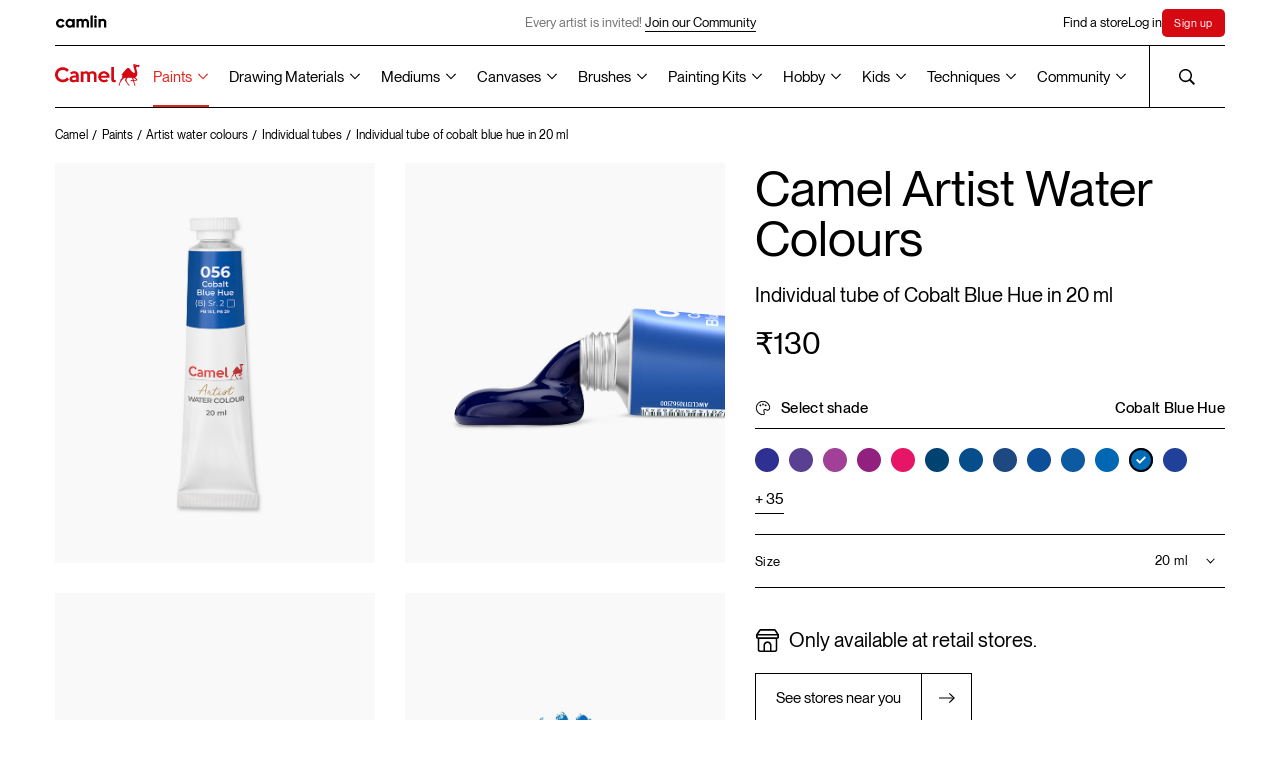

--- FILE ---
content_type: text/html; charset=UTF-8
request_url: https://www.kokuyocamlin.com/camel/paints/artist-water-colours/individual/individual-tube-of-cobalt-blue-hue-in-20-ml
body_size: 32038
content:
<!DOCTYPE html>
<html lang="en">

<head>
        
<base href="/camel/" />
<meta charset="UTF-8" />
<meta http-equiv="X-UA-Compatible" content="IE=edge" />
<meta name="viewport" content="width=device-width, initial-scale=1" />
<title>Buy Camel Artist Water Colours Individual tube of Cobalt Blue Hue in 20 ml Online in India | Kokuyo Camlin</title><meta name="description" content="Buy Artist Water Colours Individual tube of Cobalt Blue Hue in 20 ml Online in India from kokuyocamlin.com at ₹130 or find near by art store." />
<meta name="theme-color" content="#000000">
<link rel="shortcut icon" href="assets/common/favicon/favicon.ico" type="image/x-icon" />
<link rel="canonical" href="https://www.kokuyocamlin.com/camel/paints/artist-water-colours/individual/individual-tube-of-cobalt-blue-hue-in-20-ml" />
<meta name="google-site-verification" content="l8ocLlBAhOBLM8Zan8otZHaf5ZKu5ks7mFkRUNjurqY" />

<!-- Open Graph / Facebook -->
<meta property="og:type" content="website">
<meta property="og:url" content="https://www.kokuyocamlin.com/camel/paints/artist-water-colours/individual/individual-tube-of-cobalt-blue-hue-in-20-ml">
<meta property="og:title" content="Buy Camel Artist Water Colours Individual tube of Cobalt Blue Hue in 20 ml Online in India | Kokuyo Camlin">
<meta property="og:description" content="Buy Artist Water Colours Individual tube of Cobalt Blue Hue in 20 ml Online in India from kokuyocamlin.com at ₹130 or find near by art store.">

<!-- Twitter -->
<meta property="twitter:card" content="summary_large_image">
<meta property="twitter:url" content="https://www.kokuyocamlin.com/camel/paints/artist-water-colours/individual/individual-tube-of-cobalt-blue-hue-in-20-ml">
<meta property="twitter:title" content="Buy Camel Artist Water Colours Individual tube of Cobalt Blue Hue in 20 ml Online in India | Kokuyo Camlin">
<meta property="twitter:description" content="Buy Artist Water Colours Individual tube of Cobalt Blue Hue in 20 ml Online in India from kokuyocamlin.com at ₹130 or find near by art store.">
<!-- Global site tag (gtag.js) - Google Analytics -->
<script nonce="35916c744e9bd87f49e9c9a949ca110f843ac884" async src="https://www.googletagmanager.com/gtag/js?id=UA-45738160-1"></script>
<script nonce="35916c744e9bd87f49e9c9a949ca110f843ac884">
	window.dataLayer = window.dataLayer || [];

	function gtag() {
		dataLayer.push(arguments);
	}
	gtag('js', new Date());
	gtag('config', 'UA-45738160-1');
</script>

<script nonce="35916c744e9bd87f49e9c9a949ca110f843ac884">
	async function unregisterAndClearCaches() {
		const registrations = await navigator.serviceWorker.getRegistrations();
		const unregisterPromises = registrations.map((registration) => registration.unregister());

		const allCaches = await caches.keys();
		const cacheDeletionPromises = allCaches.map((cache) => caches.delete(cache));

		await Promise.all([...unregisterPromises, ...cacheDeletionPromises]);
	}
	unregisterAndClearCaches();
</script>



<!-- Google Tag Manager -->
<script nonce="35916c744e9bd87f49e9c9a949ca110f843ac884">
	(function(w, d, s, l, i) {
		w[l] = w[l] || [];
		w[l].push({
			'gtm.start': new Date().getTime(),
			event: 'gtm.js'
		});
		var f = d.getElementsByTagName(s)[0],
			j = d.createElement(s),
			dl = l != 'dataLayer' ? '&l=' + l : '';
		j.async = true;
		j.src =
			'https://www.googletagmanager.com/gtm.js?id=' + i + dl;
		f.parentNode.insertBefore(j, f);
	})(window, document, 'script', 'dataLayer', 'GTM-NXL2C8X');
</script>
<!-- End Google Tag Manager -->

<script nonce="35916c744e9bd87f49e9c9a949ca110f843ac884" type="application/ld+json">
	{
		"@context": "https://schema.org",
		"@type": "Organization",
		"name": "Kokuyo Camlin",
		"alternateName": "KokuyoCamlin",
		"url": "https://www.kokuyocamlin.com/",
		"logo": "https://www.kokuyocamlin.com/camel/assets/common/vectors/icon_camel-logo.svg",
		"contactPoint": {
			"@type": "ContactPoint",
			"telephone": "+91 22 6655 7000",
			"contactType": "customer service",
			"contactOption": "TollFree",
			"areaServed": "IN",
			"availableLanguage": [
				"en",
				"Hindi"
			]
		},
		"sameAs": [
			"https://www.facebook.com/KokuyoCamlin/",
			"https://www.instagram.com/kokuyo.camlin/",
			"https://www.youtube.com/user/KokuyoCamlin",
			"https://www.kokuyocamlin.com/"
		]
	}
</script>

<script nonce="35916c744e9bd87f49e9c9a949ca110f843ac884" type="application/ld+json">
	{
		"@context": "https://schema.org/",
		"@type": "WebSite",
		"name": "Kokuyo Camlin",
		"url": "https://www.kokuyocamlin.com/",
		"potentialAction": {
			"@type": "SearchAction",
			"target": "https://www.kokuyocamlin.com/search?q={search_term_string}",
			"query-input": "required name=search_term_string"
		}
	}
</script>    <meta property="og:image" content="/camel/gallery/individual/paints/artist-water-colours/individual-tubes/individual-tube-of-cobalt-blue-hue-in-20-ml/1.jpg">
    <meta property="twitter:image" content="/camel/gallery/individual/paints/artist-water-colours/individual-tubes/individual-tube-of-cobalt-blue-hue-in-20-ml/1.jpg">
    <link rel="stylesheet" href="https://www.kokuyocamlin.com/camel/styles/bundle.css?date=october172025113928" />
    <!-- Preload fonts -->
    <link rel="preload" href="https://www.kokuyocamlin.com/camel/assets/common/fonts/LexendZetta/LexendZetta-Light.ttf" as="font" type="font/ttf" crossorigin />
    <link rel="preload" href="https://www.kokuyocamlin.com/camel/assets/common/fonts/NeueMontreal/PPNeueMontreal-Regular.woff2" as="font" type="font/otf" crossorigin />
    <!-- Preload critical images -->
            <link rel="preload" href="/camel/gallery/individual/paints/artist-water-colours/individual-tubes/individual-tube-of-cobalt-blue-hue-in-20-ml/1.jpg" as="image" />
            <link rel="preload" href="/camel/gallery/individual/paints/artist-water-colours/individual-tubes/individual-tube-of-cobalt-blue-hue-in-20-ml/2.jpg" as="image" />
            <link rel="preload" href="/camel/gallery/individual/paints/artist-water-colours/individual-tubes/individual-tube-of-cobalt-blue-hue-in-20-ml/3.jpg" as="image" />
            <link rel="preload" href="/camel/gallery/individual/paints/artist-water-colours/individual-tubes/individual-tube-of-cobalt-blue-hue-in-20-ml/4.jpg" as="image" />
    
    <script type="application/ld+json" nonce="35916c744e9bd87f49e9c9a949ca110f843ac884">
        {
            "@context": "https://schema.org/",
            "@type": "Product",
            "name": "Artist Water Colours",
            "image": "https://www.kokuyocamlin.com/camel/gallery/individual/paints/artist-water-colours/individual-tubes/individual-tube-of-cobalt-blue-hue-in-20-ml/1.jpg",
            "description": "Cobalt Blue is made from an expensive and extraordinary stable pigment of pure blue colour discovered by Thénard in 1802. This shade is created using a more economical substitute pigment, indicated by the suffix 'hue'.",
            "brand": {
                "@type": "Brand",
                "name": "Kokuyo Camlin"
            },
            "sku": "1311056",
            "offers": {
                "@type": "Offer",
                "url": "https://www.kokuyocamlin.com/camel/paints/artist-water-colours/individual/individual-tube-of-cobalt-blue-hue-in-20-ml",
                "priceCurrency": "INR",
                "price": "130",
                "availability": "https://schema.org/InStock",
                "itemCondition": "https://schema.org/NewCondition"
            }
        }
    </script>


</head>

<body>
    <div class="c-productModal">
        <button type="button" class="c-productModal__close">
            <img src="assets/common/vectors/icon_close-popup.svg" alt="">
        </button>
        <div class="c-productModal__container">
            <div class="c-productModal__images preview">
                                    <img src="/camel/gallery/individual/paints/artist-water-colours/individual-tubes/individual-tube-of-cobalt-blue-hue-in-20-ml/1.jpg" alt="" class="c-productModal__image" />
                                    <img src="/camel/gallery/individual/paints/artist-water-colours/individual-tubes/individual-tube-of-cobalt-blue-hue-in-20-ml/2.jpg" alt="" class="c-productModal__image" />
                                    <img src="/camel/gallery/individual/paints/artist-water-colours/individual-tubes/individual-tube-of-cobalt-blue-hue-in-20-ml/3.jpg" alt="" class="c-productModal__image" />
                                    <img src="/camel/gallery/individual/paints/artist-water-colours/individual-tubes/individual-tube-of-cobalt-blue-hue-in-20-ml/4.jpg" alt="" class="c-productModal__image" />
                            </div>
        </div>
    </div>
    <!-- page overlay for hiding content during page load -->
    <div class="c-overlay"></div>
    <!-- header -->
    <!-- Meta Pixel Code -->
<script defer nonce="35916c744e9bd87f49e9c9a949ca110f843ac884">
    ! function(f, b, e, v, n, t, s) {
        if (f.fbq) return;
        n = f.fbq = function() {
            n.callMethod ?
                n.callMethod.apply(n, arguments) : n.queue.push(arguments)
        };
        if (!f._fbq) f._fbq = n;
        n.push = n;
        n.loaded = !0;
        n.version = '2.0';
        n.queue = [];
        t = b.createElement(e);
        t.async = !0;
        t.src = v;
        s = b.getElementsByTagName(e)[0];
        s.parentNode.insertBefore(t, s)
    }(window, document, 'script',
        'https://connect.facebook.net/en_US/fbevents.js');
    fbq('init', '1209870179841058');
    fbq('track', 'PageView');
</script>
<noscript nonce="35916c744e9bd87f49e9c9a949ca110f843ac884"><img alt="Kokuyo Camlin" nonce="35916c744e9bd87f49e9c9a949ca110f843ac884" height="1" width="1" style="display:none" src="https://www.facebook.com/tr?id=1209870179841058&ev=PageView&noscript=1" /></noscript>
<!-- End Meta Pixel Code -->
<!-- Google Tag Manager (noscript) -->
<noscript nonce="35916c744e9bd87f49e9c9a949ca110f843ac884"><iframe title="Google Tag Manager" nonce="35916c744e9bd87f49e9c9a949ca110f843ac884" src="https://www.googletagmanager.com/ns.html?id=GTM-NXL2C8X" height="0" width="0" style="display:none;visibility:hidden"></iframe></noscript>
<!-- End Google Tag Manager (noscript) -->

<script defer nonce="35916c744e9bd87f49e9c9a949ca110f843ac884" async src="https://www.googletagmanager.com/gtag/js?id=AW-10996368524"></script>
<script defer nonce="35916c744e9bd87f49e9c9a949ca110f843ac884">
    window.dataLayer = window.dataLayer || [];

    function gtag() {
        dataLayer.push(arguments);
    }
    gtag('js', new Date());

    gtag('config', 'AW-10996368524');
</script>
<header class="c-headerWrapper">
    <div class="c-header__stickyWrapper">
        <div class="c-header -camlin">
            <div class="c-header__inner">
                <a href="https://www.kokuyocamlin.com/camel/../camlin" class="c-header__camlin_logo" id="HeaderCamlinLogo">
                    <img alt="Camlin logo" class="c-header__logo -light" width="55" height="13" src="assets/common/vectors/icon_camlin-logo.svg" />
                    <img alt="Camlin logo" class="c-header__logo -dark" width="55" height="13" src="assets/common/vectors/icon_camlin-logo-white.svg" />
                </a>

                <div class="c-header__announcement is-above-1023">
                                                <div href="sign-up" class="c-header__announcementText">Every artist is invited!
                                <a href="https://www.kokuyocamlin.com/camel/login?returl=artist-gallery" class="c-button -underline anim-hoverFadeContainer">
                                    <span class="c-button__line -bottom anim-hoverFade"></span>
                                    <p class="c-button__text anim-hoverFade">Join our Community</p>
                                </a>
                            </div>
                                    </div>


                <div class="c-header__links">
                    <div class="-secNav">
                        <a href="/camel/store-locator/" class="c-header__link anim-hoverFadeContainer j-findstore "><span class="anim-hoverFade">Find a store</span></a>
                    </div>
                                            <a href="/camel/login" class="c-header__link anim-hoverFadeContainer"><span class="anim-hoverFade">Log in</span></a>
                        <a href="/camel/sign-up" class="c-header__link anim-hoverFadeContainer c-SignHighlight"><span class="anim-hoverFade">Sign up</span></a>

                                    </div>
            </div>
        </div>
        <div class="c-header -camel">
            <div class="c-header__inner">
                <span class="anim-line -top" transform-origin="top left"></span>
                <span class="anim-line -bottom" transform-origin="top left"></span>
                <a href="/camel/" id="HeaderCamelLogo" aria-label="Koyuko Camlin Website - Home Page">
                    <div class="c-header__logo is-above-1023"></div>
                    <img alt="Camel logo" class="c-header__logo is-below-1024" width="80" height="21" src="assets/common/vectors/icon_camel-logo.svg" />
                </a>
                <div class="c-header__nav is-above-1023">
          <!-- Paints -->
          <div class="c-header__navLink -dropdownOption active">
            <button type="button" class="c-header__dropdownOptionSelected -grayText"><a href='paints'>Paints</a></button>
            <div class="c-header__dropdownOptions c-header__dropdownOptions--split-columns">
              <div class="c-header__dropdownOptionsContainer">
                <a href="/camel/paints?section=artist-gouache-colours" class="c-header__dropdownOption">Artist Gouache Colours</a>
                <a href="/camel/paints?section=artist-acrylic-colours" class="c-header__dropdownOption">Artist Acrylic Colours</a>
                <a href="/camel/paints?section=artist-hd-acrylics" class="c-header__dropdownOption">Artist HD Acrylics</a>
                <a href="/camel/paints?section=artist-water-colours" class="c-header__dropdownOption">Artist Water Colours</a>
                <a href="/camel/paints?section=artist-oil-colours" class="c-header__dropdownOption">Artist Oil Colours</a>
                <!-- <a href="/camel/paints?section=acrylic-colours" class="c-header__dropdownOption">Acrylic Colours</a> -->

                <a href="/camel/paints?section=drawing-inks" class="c-header__dropdownOption">Drawing Inks</a>
                <a href="/camel/paints?section=transparent-photo-colours" class="c-header__dropdownOption">Transparent Photo <br> Colours</a>
              </div>
              <div class="c-header__dropdownOptionsContainer">
                <a href="/camel/paints?section=student-oil-colours" class="c-header__dropdownOption">Student Oil Colours</a>

                <a href="/camel/paints?section=premium-poster-colours" class="c-header__dropdownOption">Premium Poster Colours</a>
                <a href="/camel/paints?section=art-powders" class="c-header__dropdownOption">Art Powders</a>
                <a href="/camel/paints?section=redimix-tempera-colours" class="c-header__dropdownOption">Redimix Tempera Colours</a>
                <a href="/camel/paints?section=fluid-acrylic-colours" class="c-header__dropdownOption">Fluid Acrylic Colours</a>
                <div class="c-header__dropdownOption -hasSubOptions">
                  <a href="/camel/paints?section=acrylic-colours" class="">Acrylic Colours
                    <svg width="10" class="c-header__subDropdownIcon" height="7" viewBox="0 0 10 7" fill="none"
                      xmlns="http://www.w3.org/2000/svg">
                      <path d="M9.1791e-07 1.31818L0.8 0.5L5 4.85273L9.2 0.5L10 1.31818L5 6.5L9.1791e-07 1.31818Z"
                        fill="black" />
                    </svg></a>
                  <div class="c-header__subDropdown">
                    <a href="/camel/paints/acrylic-colours/individual-bottles" class="c-header__subDropdownOption">Classic</a>
                    <a href="/camel/paints/acrylic-colours/individual-bottles-in-metallic-range" class="c-header__subDropdownOption">Metallic</a>
                    <a href="/camel/paints/acrylic-colours/assorted-packs/assorted-pack-of-6-shades-in-10-ml" class="c-header__subDropdownOption">Pastels</a>
                    <a href="/camel/paints/acrylic-colours/individual-bottles-in-pearl-range" class="c-header__subDropdownOption">Pearl</a>
                    <a href="/camel/paints/acrylic-colours/individual-bottles-in-metallic-powders" class="c-header__subDropdownOption">Metallic Powder</a>
                  </div>
                </div>

              </div>
            </div>

            <svg width="10" class="c-header__dropdownIcon" height="7" viewBox="0 0 10 7" fill="none"
              xmlns="http://www.w3.org/2000/svg">
              <path d="M9.1791e-07 1.31818L0.8 0.5L5 4.85273L9.2 0.5L10 1.31818L5 6.5L9.1791e-07 1.31818Z"
                fill="black" />
            </svg>
          </div>

          <!-- Drawing Materials -->
          <div class="c-header__navLink -dropdownOption inactive">
            <button type="button" class="c-header__dropdownOptionSelected -grayText"><a href='drawing-materials'>Drawing Materials</a></button>
            <div class="c-header__dropdownOptions c-header__dropdownOptions--split-columns">
              <div class="c-header__dropdownOptionsContainer">
                <a href="/camel/drawing-materials?section=acrylic-markers" class="c-header__dropdownOption">Acrylic Markers</a>
                <a href="/camel/drawing-materials?section=fine-liner-pens" class="c-header__dropdownOption">Fine Liner Pens</a>
                <a href="/camel/drawing-materials?section=art-markers" class="c-header__dropdownOption">Art Markers</a>
                <a href="/camel/drawing-materials?section=artist-colour-pencils" class="c-header__dropdownOption">Artist Colour Pencils</a>
                <a href="/camel/drawing-materials?section=artist-soft-pastels" class="c-header__dropdownOption">Artist Soft Pastels</a>
                <a href="/camel/drawing-materials?section=artist-brush-pens" class="c-header__dropdownOption">Artist Brush Pens</a>
                <a href="/camel/drawing-materials?section=artist-oil-pastels" class="c-header__dropdownOption">Artist Oil Pastels</a>
                <a href="/camel/drawing-materials?section=sketch-books" class="c-header__dropdownOption">Sketch Books</a>
              </div>
              <div class="c-header__dropdownOptionsContainer">
                <a href="/camel/drawing-materials?section=drawing-pencils" class="c-header__dropdownOption">Drawing Pencils</a>
                <a href="/camel/drawing-materials?section=charcoals" class="c-header__dropdownOption">Charcoals</a>
                <a href="/camel/drawing-materials?section=drawing-inks" class="c-header__dropdownOption">Drawing Inks</a>
              </div>
            </div>

            <svg width="10" class="c-header__dropdownIcon" height="7" viewBox="0 0 10 7" fill="none"
              xmlns="http://www.w3.org/2000/svg">
              <path d="M9.1791e-07 1.31818L0.8 0.5L5 4.85273L9.2 0.5L10 1.31818L5 6.5L9.1791e-07 1.31818Z"
                fill="black" />
            </svg>
          </div>

          <!-- Mediums -->
          <div class="c-header__navLink -dropdownOption inactive">
            <button type="button" class="c-header__dropdownOptionSelected -grayText"><a href='mediums'>Mediums</a></button>
            <div class="c-header__dropdownOptions c-header__dropdownOptions--split-columns">
              <div class="c-header__dropdownOptionsContainer">
                <a href="/camel/mediums?section=acrylic-mediums" class="c-header__dropdownOption">Acrylic Mediums</a>
                <a href="/camel/mediums?section=oil-mediums" class="c-header__dropdownOption">Oil Mediums</a>
                <a href="/camel/mediums?section=dry-mediums" class="c-header__dropdownOption">Dry Mediums</a>
                <a href="/camel/mediums?section=hobby-mediums" class="c-header__dropdownOption">Hobby Mediums</a>
              </div>
            </div>
            <svg width="10" class="c-header__dropdownIcon" height="7" viewBox="0 0 10 7" fill="none"
              xmlns="http://www.w3.org/2000/svg">
              <path d="M9.1791e-07 1.31818L0.8 0.5L5 4.85273L9.2 0.5L10 1.31818L5 6.5L9.1791e-07 1.31818Z"
                fill="black" />
            </svg>
          </div>

          <!-- Canvases -->
          <div class="c-header__navLink -dropdownOption inactive">
            <button type="button" class="c-header__dropdownOptionSelected -grayText"><a href='canvases'>Canvases</a></button>
            <div class="c-header__dropdownOptions c-header__dropdownOptions--split-columns">
              <div class="c-header__dropdownOptionsContainer">
                <a href="/camel/canvases?section=stretched-canvases" class="c-header__dropdownOption">Stretched Canvases</a>
                <a href="/camel/canvases?section=canvas-boards" class="c-header__dropdownOption">Canvas Boards</a>
                <a href="/camel/canvases?section=oil-sketching-papers" class="c-header__dropdownOption">Oil Sketching Papers</a>
                <a href="/camel/canvases?section=canvas-pads" class="c-header__dropdownOption">Canvas Pads</a>
                <a href="/camel/canvases?section=canvas-rolls" class="c-header__dropdownOption">Canvas Rolls</a>
              </div>
            </div>

            <svg width="10" class="c-header__dropdownIcon" height="7" viewBox="0 0 10 7" fill="none"
              xmlns="http://www.w3.org/2000/svg">
              <path d="M9.1791e-07 1.31818L0.8 0.5L5 4.85273L9.2 0.5L10 1.31818L5 6.5L9.1791e-07 1.31818Z"
                fill="black" />
            </svg>
          </div>

          <!-- Brushes -->
          <div class="c-header__navLink -dropdownOption inactive">
            <button type="button" class="c-header__dropdownOptionSelected -grayText"><a href='brushes'>Brushes</a></button>
            <div class="c-header__dropdownOptions c-header__dropdownOptions--split-columns">
              <div class="c-header__dropdownOptionsContainer">
                <a href="/camel/brushes?section=artist-brushes" class="c-header__dropdownOption">Artist Brushes</a>
                <a href="/camel/brushes?section=synthetic-gold-brushes" class="c-header__dropdownOption">Synthetic Gold Brushes</a>
                <a href="/camel/brushes?section=specialty-brushes" class="c-header__dropdownOption">Specialty Brushes</a>
                <a href="/camel/brushes?section=champ-brushes" class="c-header__dropdownOption">Champ Brushes</a>
                 <a href="brushes?section=champ-lite-brushes" class="c-header__dropdownOption">Champ Lite Brushes</a>
                <a href="/camel/brushes?section=artist-mop-brushes" class="c-header__dropdownOption">Artist Mop Brushes</a>
                <a href="/camel/brushes?section=white-bristle-brushes" class="c-header__dropdownOption">White Bristle Brushes</a>
                <a href="/camel/brushes?section=wash-brushes" class="c-header__dropdownOption">Wash Brushes</a>
              </div>
              <div class="c-header__dropdownOptionsContainer">
                <a href="/camel/brushes/hobby-brushes/speciality-brushes/assorted-pack-of-8-brushes" class="c-header__dropdownOption">Interchangable Specialty Brush Set</a>
                <a href="/camel/brushes/artist-brushes/assorted-packs/assorted-pack-of-10-brushes-round-series-70-flat-series-71-and-filbert-series-72" class="c-header__dropdownOption">Long Handle brushes</a>
              </div>
            </div>
            <svg width="10" class="c-header__dropdownIcon" height="7" viewBox="0 0 10 7" fill="none"
              xmlns="http://www.w3.org/2000/svg">
              <path d="M9.1791e-07 1.31818L0.8 0.5L5 4.85273L9.2 0.5L10 1.31818L5 6.5L9.1791e-07 1.31818Z"
                fill="black" />
            </svg>
          </div>

          <!-- Painting Kits -->
          <div class="c-header__navLink -dropdownOption  inactive">
            <button type="button" class="c-header__dropdownOptionSelected -grayText"><a href='painting-kits'>Painting Kits</a></button>
            <div class="c-header__dropdownOptions c-header__dropdownOptions--split-columns">
              <div class="c-header__dropdownOptionsContainer">
                <a href="/camel/painting-kits?section=artsafarikit" class="c-header__dropdownOption">Art Safari kit</a>
                <a href="/camel/painting-kits?section=artstudiokit" class="c-header__dropdownOption">Art Studio Kit</a>
                <a href="/camel/painting-kits?section=paintingkit" class="c-header__dropdownOption">Painting Kit</a>
                <a href="/camel/painting-kits?section=drawingkit" class="c-header__dropdownOption">Drawing Kit</a>
                <a href="/camel/painting-kits?section=artkit" class="c-header__dropdownOption">Art Kit</a>
                <a href="/camel/painting-kits?section=creativekit" class="c-header__dropdownOption">Creative Kit</a>
                <a href="/camel/painting-kits?section=writingkit" class="c-header__dropdownOption">Writing Kit</a>
                <a href="/camel/painting-kits?section=fluidartkit" class="c-header__dropdownOption">Fluid Art Kit</a>
                <a href="/camel/painting-kits?section=colouringbookkit" class="c-header__dropdownOption">Colouring Book Kit</a>
              </div>
            </div>
            <svg width="10" class="c-header__dropdownIcon" height="7" viewBox="0 0 10 7" fill="none"
              xmlns="http://www.w3.org/2000/svg">
              <path d="M9.1791e-07 1.31818L0.8 0.5L5 4.85273L9.2 0.5L10 1.31818L5 6.5L9.1791e-07 1.31818Z"
                fill="black" />
            </svg>
          </div>

          <!-- Hobby -->
          <div class="c-header__navLink -dropdownOption inactive">
            <button type="button" class="c-header__dropdownOptionSelected -grayText"><a href='hobby'>Hobby</a></button>
            <div class="c-header__dropdownOptions c-header__dropdownOptions--split-columns">
              <div class="c-header__dropdownOptionsContainer">
                <a href="/camel/paints/acrylic-colours" class="c-header__dropdownOption">Acrylic Colours</a>
                <a href="/camel/hobby/glass-colours/assorted-packs" class="c-header__dropdownOption">Glass Colours</a>
                <!-- <a href="/camel/paints/fluid-acrylic-colours/assorted-packs/fluid-acrylic-colours-with-18-shades" class="c-header__dropdownOption">Fluid Acrylic Colours</a> -->
                <a href="/camel/paints?section=fluid-acrylic-colours" class="c-header__dropdownOption">Fluid Acrylic Colours</a>
                <a href="/camel/painting-kits?section=fluidartkit" class="c-header__dropdownOption">Fluid Acrylic Colours Kits</a>
                <a href="/camel/painting-kits/colouring/kits/colouring" class="c-header__dropdownOption">DIY Colouring Kit for Grown Ups</a>
                <a href="/camel/hobby/sparkle-colours/assorted-packs" class="c-header__dropdownOption">Sparkle Colours</a>
                <a href="/camel/brushes/hobby-brushes/speciality-brushes/assorted-pack-of-8-brushes" class="c-header__dropdownOption">Specialty Brushes</a>
                <a href="/camel/mediums?section=hobby-mediums" class="c-header__dropdownOption">Hobby Mediums</a>
              </div>
              <div class="c-header__dropdownOptionsContainer">
                <!-- <a href="/camel/painting-kits/colouring/kits/colouring" class="c-header__dropdownOption">DIY Colouring Kit for Grown Ups</a> -->
                <a href="/camel/hobby/fabric-glue/individual/individual-bottle-of-50-ml" class="c-header__dropdownOption">Fabric Glue</a>
              </div>
            </div>
            <svg width="10" class="c-header__dropdownIcon" height="7" viewBox="0 0 10 7" fill="none"
              xmlns="http://www.w3.org/2000/svg">
              <path d="M9.1791e-07 1.31818L0.8 0.5L5 4.85273L9.2 0.5L10 1.31818L5 6.5L9.1791e-07 1.31818Z"
                fill="black" />
            </svg>
          </div>

          <!-- Kids -->
          <div class="c-header__navLink -dropdownOption inactive">
            <button type="button" class="c-header__dropdownOptionSelected -grayText"><a href='kids'>Kids</a></button>
            <div class="c-header__dropdownOptions c-header__dropdownOptions--split-columns">
              <div class="c-header__dropdownOptionsContainer">
                <!-- <a href="/camel/painting-kits?section=artstudiokit" class="c-header__dropdownOption">Art Studio Kit</a> -->
                <!-- <a href="/camel/painting-kits/art-studio-kit/kits/art-studio-kit" class="c-header__dropdownOption">Art Studio Kit</a> -->
                <a href="/camel/kids/colorpad/assorted-packs" class="c-header__dropdownOption">ColorPad Watercolour Cake Set</a>
                <a href="/camel/kids/washable-colour-markers/assorted-packs/assorted-pack-of-12-shades-in-emerald-blue" class="c-header__dropdownOption">Washable Colour Markers</a>
                <a href="/camel/kids/oil-pastels/assorted-packs" class="c-header__dropdownOption">Oil Pastels</a>
                <a href="/camel/kids/sketch-pens/assorted-packs" class="c-header__dropdownOption">Sketch Pens</a>
                <a href="/camel/kids/poster-colours/assorted-packs" class="c-header__dropdownOption">Poster Colours</a>
              </div>
              <div class="c-header__dropdownOptionsContainer">
                <!-- <a href="/camel/kids/colour-pencils/assorted-packs" class="c-header__dropdownOption">Colour Pencils</a> -->
                <div class="c-header__dropdownOption -hasSubOptions">
                  <a href="/camel/kids/colour-pencils/assorted-packs" class="">Colour Pencils
                    <svg width="10" class="c-header__subDropdownIcon" height="7" viewBox="0 0 10 7" fill="none"
                      xmlns="http://www.w3.org/2000/svg">
                      <path d="M9.1791e-07 1.31818L0.8 0.5L5 4.85273L9.2 0.5L10 1.31818L5 6.5L9.1791e-07 1.31818Z"
                        fill="black" />
                    </svg></a>
                  <div class="c-header__subDropdown">
                    <a href="/camel/kids/colour-pencils/assorted-packs?variant=half-size" class="c-header__subDropdownOption">Half size</a>
                    <a href="/camel/kids/colour-pencils/assorted-packs?variant=full-size" class="c-header__subDropdownOption">Full size</a>
                    <a href="/camel/kids/colour-pencils/assorted-packs?variant=premium-triangular" class="c-header__subDropdownOption">Premium triangular</a>
                  </div>
                </div>
                <!-- <a href="/camel/kids/water-colours/assorted-packs" class="c-header__dropdownOption">Water Colours</a> -->
                <div class="c-header__dropdownOption -hasSubOptions">
                  <a href="/camel/kids/water-colours/assorted-packs" class="">Water Colours
                    <svg width="10" class="c-header__subDropdownIcon" height="7" viewBox="0 0 10 7" fill="none"
                      xmlns="http://www.w3.org/2000/svg">
                      <path d="M9.1791e-07 1.31818L0.8 0.5L5 4.85273L9.2 0.5L10 1.31818L5 6.5L9.1791e-07 1.31818Z"
                        fill="black" />
                    </svg></a>
                  <div class="c-header__subDropdown">
                    <a href="/camel/kids/water-colours/assorted-packs?variant=tubes" class="c-header__subDropdownOption">Watercolours Tubes Set</a>
                    <a href="/camel/kids/water-colours/assorted-packs?variant=cakes" class="c-header__subDropdownOption">Watercolour Cakes set</a>
                  </div>
                </div>
                <a href="/camel/kids/drawing-books/assorted-packs/small/pack-of-12-drawing-books-32-pages" class="c-header__dropdownOption">Drawing Books</a>
                <!-- <a href="/camel/kids/crayons/assorted-packs" class="c-header__dropdownOption">Crayons</a> -->
                <div class="c-header__dropdownOption -hasSubOptions">
                  <a href="/camel/kids/crayons/assorted-packs" class="">Crayons
                    <svg width="10" class="c-header__subDropdownIcon" height="7" viewBox="0 0 10 7" fill="none"
                      xmlns="http://www.w3.org/2000/svg">
                      <path d="M9.1791e-07 1.31818L0.8 0.5L5 4.85273L9.2 0.5L10 1.31818L5 6.5L9.1791e-07 1.31818Z"
                        fill="black" />
                    </svg></a>
                  <div class="c-header__subDropdown">
                    <a href="/camel/kids/crayons/assorted-packs?variant=wax-crayons" class="c-header__subDropdownOption">Wax Crayons</a>
                    <a href="/camel/kids/crayons/assorted-packs?variant=plastic-crayons" class="c-header__subDropdownOption">Plastic Crayons</a>
                    <a href="/camel/kids/crayons/assorted-packs?variant=silky-crayons" class="c-header__subDropdownOption">Silky Crayons</a>
                  </div>
                </div>
                <a href="/camel/kids/brush-pens/assorted-packs" class="c-header__dropdownOption">Brush Pens</a>
              </div>
            </div>
            <svg width="10" class="c-header__dropdownIcon" height="7" viewBox="0 0 10 7" fill="none"
              xmlns="http://www.w3.org/2000/svg">
              <path d="M9.1791e-07 1.31818L0.8 0.5L5 4.85273L9.2 0.5L10 1.31818L5 6.5L9.1791e-07 1.31818Z"
                fill="black" />
            </svg>
          </div>

          <!-- Techniques -->
          <div class="c-header__navLink -dropdownOption inactive">
            <button type="button" class="c-header__dropdownOptionSelected -grayText"><a href='techniques'>Techniques</a></button>
            <div class="c-header__dropdownOptions c-header__dropdownOptions--split-columns">
              <div class="c-header__dropdownOptionsContainer">
                <a href="/camel/techniques" class="c-header__dropdownOption">All mediums</a>
                <a href="/camel/techniques?short=acrylic-colours" class="c-header__dropdownOption">Acrylic Painting Tips</a>
                <a href="/camel/techniques?short=water-colours" class="c-header__dropdownOption">Water Colours Tips</a>
                <a href="/camel/techniques?short=oil-colours" class="c-header__dropdownOption">Oil Painting Tips</a>
                <a href="/camel/techniques?short=poster-colours" class="c-header__dropdownOption">Poster Colours Tips</a>
                <a href="/camel/techniques?short=charcoals" class="c-header__dropdownOption">Charcoal Sketching Tips</a>
                <a href="/camel/techniques?short=soft-pastels" class="c-header__dropdownOption">Soft Pastels Tips</a>
                <a href="/camel/techniques?short=drawing-pencils" class="c-header__dropdownOption">Drawing Pencils Tips</a>
              </div>
              <div class="c-header__dropdownOptionsContainer">
                <a href="/camel/techniques?short=inks" class="c-header__dropdownOption">Ink Painting Tips</a>
                <a href="/camel/techniques?short=others" class="c-header__dropdownOption">Others</a>
              </div>
            </div>
            <svg width="10" class="c-header__dropdownIcon" height="7" viewBox="0 0 10 7" fill="none"
              xmlns="http://www.w3.org/2000/svg">
              <path d="M9.1791e-07 1.31818L0.8 0.5L5 4.85273L9.2 0.5L10 1.31818L5 6.5L9.1791e-07 1.31818Z"
                fill="black" />
            </svg>
          </div>

          <!-- <a href="https://www.kokuyocamlin.com/camel/paints" class="c-header__navLink anim-hoverFadeContainer active"><span class="">Paints</span></a>
          <a href="https://www.kokuyocamlin.com/camel/drawing-materials" class="c-header__navLink anim-hoverFadeContainer inactive"><span class="">Drawing Materials</span></a>
          <a href="https://www.kokuyocamlin.com/camel/mediums" class="c-header__navLink anim-hoverFadeContainer inactive"><span class="">Mediums</span></a>
          <a href="https://www.kokuyocamlin.com/camel/canvases" class="c-header__navLink anim-hoverFadeContainer inactive"><span class="">Canvases</span></a>
          <a href="https://www.kokuyocamlin.com/camel/brushes" class="c-header__navLink anim-hoverFadeContainer inactive"><span class="">Brushes</span></a>
          <a href="https://www.kokuyocamlin.com/camel/painting-kits" class="c-header__navLink anim-hoverFadeContainer  inactive"><span class="">Painting Kits</span></a>
          <a href="https://www.kokuyocamlin.com/camel/hobby" class="c-header__navLink anim-hoverFadeContainer inactive"><span class="">Hobby</span></a>
          <a href="https://www.kokuyocamlin.com/camel/kids" class="c-header__navLink anim-hoverFadeContainer inactive"><span class="">Kids</span></a>
          <a href="https://www.kokuyocamlin.com/camel/techniques"
            class="c-header__navLink anim-hoverFadeContainer inactive"><span class="">Techniques</span></a> -->
          <!-- <a href="https://www.kokuyocamlin.com/camel/artist-gallery"
              class="c-header__navLink anim-hoverFadeContainer inactive"><span
                class="">Artist Gallery</span></a> -->

                    <div class="c-header__navLink -dropdownOption inactive">
                        <button type=" button" class="c-header__dropdownOptionSelected -grayText">Community</button>
                        <div class="c-header__dropdownOptions">
                            <div class="c-header__dropdownOptionsContainer">
                                <a href="https://www.kokuyocamlin.com/camel/artist-gallery" class="c-header__dropdownOption inactive">Artist
                                    Gallery</a>
                                <a href="https://www.kokuyocamlin.com/camel/art-workshop" class="c-header__dropdownOption">Art
                                    Workshops</a>
                                <a href="https://www.kokuyocamlin.com/camel/art-contests" class="c-header__dropdownOption">Art
                                    Contests</a>
                            </div>
                        </div>
                        <svg width="10" class="c-header__dropdownIcon" height="7" viewBox="0 0 10 7" fill="none" xmlns="http://www.w3.org/2000/svg">
                            <path d="M9.1791e-07 1.31818L0.8 0.5L5 4.85273L9.2 0.5L10 1.31818L5 6.5L9.1791e-07 1.31818Z" fill="black" />
                        </svg>
                    </div>
                </div>
                <div class="c-header__search anim-hoverFadeContainer">
                    <span class="anim-line -left"></span>

                    <a href="javascript:;" class="c-header-closeSearch anim-hoverFade">
                        <svg class="" width="17" height="17" viewBox="0 0 17 17" fill="none" xmlns="http://www.w3.org/2000/svg">
                            <g clip-path="url(#clip0_79_573)">
                                <path d="M2.25522 0.5L0.883789 1.87143L7.51236 8.5L0.883789 15.1286L2.25522 16.5L8.88379 9.87143L15.5124 16.5L16.8838 15.1286L10.2552 8.5L16.8838 1.87143L15.5124 0.5L8.88379 7.12857L2.25522 0.5Z" fill="black"></path>
                            </g>
                            <defs>
                                <clipPath id="clip0_79_573">
                                    <rect width="16" height="16" fill="white" transform="translate(0.883789 0.5)"></rect>
                                </clipPath>
                            </defs>
                        </svg>
                    </a>
                    <a href="/camel/global_search" class="c-header__searchIcon anim-hoverFade">
                        <svg xmlns="http://www.w3.org/2000/svg" viewBox="0 0 16 16" style="transform: translate(0px); opacity: 1;">
                            <path
                                d="M16,14.74l-4.3-4.3A6.26,6.26,0,0,0,12.5,9,6.52,6.52,0,0,0,12.5,4a6.4,6.4,0,0,0-1.39-2.06A6.57,6.57,0,0,0,9.05.5,6.72,6.72,0,0,0,6.51,0,6.34,6.34,0,0,0,4,.52a6.28,6.28,0,0,0-2.06,1.4A6.4,6.4,0,0,0,.52,4a6.52,6.52,0,0,0,0,5.09,6.25,6.25,0,0,0,1.39,2.06,6.47,6.47,0,0,0,7.14,1.4,6.61,6.61,0,0,0,1.39-.8L14.72,16ZM6.51,11.58a5.07,5.07,0,1,1,5.06-5.07h0A5.06,5.06,0,0,1,6.51,11.58Z">
                            </path>
                        </svg>
                    </a>
                </div>
            </div>
        </div>
    </div>

    <script defer nonce="35916c744e9bd87f49e9c9a949ca110f843ac884" type="text/javascript">
        (function(c, l, a, r, i, t, y) {
            c[a] = c[a] || function() {
                (c[a].q = c[a].q || []).push(arguments)
            };
            t = l.createElement(r);
            t.async = 1;
            t.src = "https://www.clarity.ms/tag/" + i;
            y = l.getElementsByTagName(r)[0];
            y.parentNode.insertBefore(t, y);
        })(window, document, "clarity", "script", "ej9uwt1t14");
    </script>

</header>

<div class="c-searchPopup">
    <div class="c-searchPopup__inner">
        <div class="c-searchPopup__inputWrapper">
            <input id="searchInput" class="c-searchPopup__input" type="text" placeholder="Search for a product" />
            <button type="button" class="c-searchPopup__closeButtonWrapper">
                <svg width="16" height="16" class="c-searchPopup__closeButton" viewBox="0 0 11 11" fill="none" xmlns="http://www.w3.org/2000/svg">
                    <path d="M1.35714 0.5L0.5 1.35714L4.64286 5.5L0.5 9.64286L1.35714 10.5L5.5 6.35714L9.64286 10.5L10.5 9.64286L6.35714 5.5L10.5 1.35714L9.64286 0.5L5.5 4.64286L1.35714 0.5Z" fill="black" />
                </svg>
            </button>
        </div>
        <div class="c-searchPopup__resultsWrapper">
            <p class="c-searchPopup__noResults">
                We couldn't find a match for "<span class="c-searchPopup__searchTerm">A</span>". Type another word to
                try again.</p>
            </p>
            <div class="c-searchPopup__results">

            </div>
        </div>
    </div>
</div>
<script nonce="35916c744e9bd87f49e9c9a949ca110f843ac884">
    //make text white of store for profile page
    window.addEventListener('DOMContentLoaded', () => {
        const pageName = document.documentElement.dataset.html;
        const theme = document.documentElement.dataset.theme;
        //  console.log(pageName);
        if (theme === "dark") {
            const storeText = document.querySelector(".j-findstore");
            storeText.style.color = "white";
        }
    })
    // searchDebounce
    const searchDebounce = (func, delay, {
        leading
    } = {}) => {
        let timerId;

        return (...args) => {
            if (!timerId && leading) {
                func(...args);
            }
            clearTimeout(timerId);

            timerId = setTimeout(() => func(...args), delay);
        };
    };

    ///Global search Redirection

    document.querySelector('header').querySelector('.c-header__searchIcon').addEventListener('click', function() {
        localStorage.setItem('search-parent-history', window.location.href);
    })
    document.querySelector('header').querySelector('.c-header-closeSearch').addEventListener('click', function(event) {
        if (localStorage.getItem('search-parent-history')) {

            window.location.href = localStorage.getItem('search-parent-history');
            localStorage.removeItem('search-parent-history');
            event.stopPropagation();
        } else {
            window.location.href = 'https://www.kokuyocamlin.com/camel/';
        }
    })
</script>    <!-- bottom bar -->
    <div class="c-bottomNavBar">
  <div class="c-bottomNavBar__inner">
    <div class="c-bottomNavBar__navButtons">
      <a href="https://www.kokuyocamlin.com/camel/" class="c-bottomNavBar__navButton ">
        <svg class="c-bottomNavBar__navButtonIcon" xmlns="http://www.w3.org/2000/svg" viewBox="0 0 19.8 19.8">
          <path fill="none" d="M0,0H19.8V19.8H0Z" />
          <path class="svgShape" fill="#000" d="M5,8.25v7.43h9.9V8.25L9.9,4.54m0-2.07,6.6,5v9.9H3.3V7.43Z" />
        </svg>
        <p class="c-bottomNavBar__navButtonText">Home</p>
      </a>
      <!--<a href="/camel/paints" class="c-bottomNavBar__navButton">-->
      <button class="c-bottomNavBar__navButton is-active" data-menu="products">
        <svg class="c-bottomNavBar__navButtonIcon" xmlns="http://www.w3.org/2000/svg" viewBox="0 0 19.72 19.72">
          <path class="svgShape" d="M9.86,4V15.61a4.88,4.88,0,0,1-4.93-4.82,4.72,4.72,0,0,1,1.44-3.4L9.86,4m0-2.31L5.22,6.21h0a6.36,6.36,0,0,0-1.93,4.58,6.5,6.5,0,0,0,6.56,6.46h0a6.51,6.51,0,0,0,6.57-6.46h0A6.4,6.4,0,0,0,14.5,6.21h0Z" />
          <path fill="none" d="M0,0H19.72V19.72H0Z" />
        </svg>
        <p class="c-bottomNavBar__navButtonText">Products</p>
      </button>
      <!-- <a href="javascript:void(0);" class="c-bottomNavBar__navButton  -products is-active">
                <svg class="c-bottomNavBar__navButtonIcon" xmlns="http://www.w3.org/2000/svg" viewBox="0 0 19.72 19.72">
                    <path class="svgShape" d="M9.86,4V15.61a4.88,4.88,0,0,1-4.93-4.82,4.72,4.72,0,0,1,1.44-3.4L9.86,4m0-2.31L5.22,6.21h0a6.36,6.36,0,0,0-1.93,4.58,6.5,6.5,0,0,0,6.56,6.46h0a6.51,6.51,0,0,0,6.57-6.46h0A6.4,6.4,0,0,0,14.5,6.21h0Z" />
                    <path fill="none" d="M0,0H19.72V19.72H0Z" />
                </svg>
                <p class="c-bottomNavBar__navButtonText">Products</p>
            </a> -->
      <a href="https://www.kokuyocamlin.com/camel/techniques" class="c-bottomNavBar__navButton ">
        <svg class="c-bottomNavBar__navButtonIcon" xmlns="http://www.w3.org/2000/svg" viewBox="0 0 20 20">
          <path fill="none" d="M-.14-.14h20v20h-20Z" transform="translate(0.14 0.14)" />
          <path class="svgShape" d="M7.36,17.36a.83.83,0,0,0,.83.83h3.33a.84.84,0,0,0,.84-.83v-.84h-5ZM9.86,1.52A5.83,5.83,0,0,0,6.52,12.14V14a.85.85,0,0,0,.84.84h5a.84.84,0,0,0,.83-.84V12.14A5.83,5.83,0,0,0,9.86,1.52Zm2.37,9.25-.71.5v1.92H8.19V11.27l-.71-.5a4.16,4.16,0,1,1,5.8-1,4,4,0,0,1-1,1Z" transform="translate(0.14 0.14)" />
        </svg>
        <p class="c-bottomNavBar__navButtonText">Techniques</p>
      </a>
      <button class="c-bottomNavBar__navButton " data-menu="community">
        <svg class="c-bottomNavBar__navButtonIcon" xmlns="http://www.w3.org/2000/svg" fill="none" viewBox="0 0 16 18">
          <path class="svgShape" fill="#fff" d="M15.9925 8.8954c.046-.66715-.1209-1.33149-.4751-1.89167-.3543-.56017-.8766-.98541-1.487-1.21082-.8858-.46315-1.3717-.72328-.5352-3.02001.0348-.09613.0465-.19955.0341-.30137-.0124-.10182-.0486-.19901-.1055-.28323-.0568-.08422-.1326-.15296-.2209-.20032-.0883-.04736-.1864-.07193-.2859-.07159-.9922-.00526-1.9615.30732-2.7741.89458-.24788-.64804-.64012-1.22683-1.145-1.68959C8.49303.65861 7.88969.324846 7.23664.147055 6.58359-.0307346 5.89915-.0475634 5.23863.097929c-.66052.145492-1.27859.449225-1.80427.886652-.52567.437429-.94421.996279-1.22179 1.631399-.27757.63512-.4064 1.32868-.37607 2.02465.03033.69596.21897 1.37481.55067 1.98168.3317.60686.79716 1.12473 1.35877 1.51174-1.11063.48667-2.05794 1.29954-2.72401 2.33745C.355864 11.5093.00047147 12.7264 0 13.971v3.1723c0 .1683.0648046.3297.180158.4487.115353.1189.271805.1858.434939.1858H11.6868c.4894 0 .9588-.2006 1.3049-.5575.346-.357.5404-.8411.5404-1.3459v-2.9756c.7348-.3595 1.3559-.9263 1.7913-1.6348.4354-.7085.6674-1.52974.6691-2.3686ZM3.07548 4.45421c.01784-.76761.30498-1.50251.80817-2.06835.5032-.56584 1.18828-.92423 1.92817-1.00868.73989-.08446 1.48436.11076 2.09532.54943.61096.43867 1.04693 1.09102 1.22705 1.83604-.81547 1.00825-1.36427 2.2169-1.5931 3.50854-.42931.23099-.90592.3528-1.39012.3553-.81567 0-1.59793-.33422-2.1747-.92914-.57676-.59492-.90079-1.4018-.90079-2.24314ZM1.23019 13.971c0-1.3461.51844-2.6371 1.44126-3.589.92283-.95185 2.17445-1.4866 3.47952-1.4866.41513.00184.8284.05726 1.23019.16496.03664.80507.28498 1.58474.7184 2.25534.43343.6706 1.03561 1.2069 1.74199 1.5514v3.0073c.00166.2165.0391.431.11072.6345H1.23019V13.971Zm11.07171 1.9034c0 .1683-.0648.3297-.1801.4486-.1154.119-.2718.1859-.435.1859-.1631 0-.3195-.0669-.4349-.1859-.1154-.1189-.1802-.2803-.1802-.4486v-2.5886c.4075.0677.8228.0677 1.2302 0v2.5886Zm-.6151-3.8067c-.8156 0-1.5979-.3342-2.17466-.9292-.57676-.5949-.90079-1.40176-.90079-2.2431 0-2.48707 1.26095-5.07565 3.42605-5.60224-.6151 2.3221.2953 3.03269 1.4394 3.62908.7442.39336 1.2855.70425 1.2855 1.97316 0 .84134-.324 1.6482-.9008 2.2431-.5767.595-1.359.9292-2.1747.9292Z" />
        </svg>
        <p class="c-bottomNavBar__navButtonText">Community</p>
      </button>
      <!-- <a href="https://www.kokuyocamlin.com/camel/artist-gallery" class="c-bottomNavBar__navButton ">
                <svg class="c-bottomNavBar__navButtonIcon" xmlns="http://www.w3.org/2000/svg" viewBox="0 0 20 20">
                    <path fill="none" d="M-.14-.14h20v20h-20Z" transform="translate(0.14 0.14)" />
                    <path class="svgShape" d="M16.52,3.19v10h-10v-10h10m0-1.67h-10A1.67,1.67,0,0,0,4.86,3.19v10a1.68,1.68,0,0,0,1.66,1.67h10a1.68,1.68,0,0,0,1.67-1.67v-10A1.68,1.68,0,0,0,16.52,1.52ZM9.44,9.58l1.41,1.89,2.07-2.59,2.77,3.48H7.36ZM1.52,4.86V16.52a1.68,1.68,0,0,0,1.67,1.67H14.86V16.52H3.19V4.86Z" transform="translate(0.14 0.14)" />
                </svg>
                <p class="c-bottomNavBar__navButtonText">Artist Gallery</p>
            </a> -->
    </div>
  </div>
</div>

<div class="c-product__menu products product-menu--accordion">
  <!-- <div class="product-menu__header"> -->
  <button type="button" class="product-menu__close" aria-label="Close menu">
    <svg xmlns="http://www.w3.org/2000/svg" width="24" height="24" viewBox="0 0 24 24" fill="none">
      <path d="M20 4L4 20" stroke="#1D1D1D" stroke-miterlimit="10" />
      <path d="M4.21997 4.22L19.78 19.78" stroke="#1D1D1D" stroke-miterlimit="10" />
    </svg>
  </button>
  <p class="product-menu__title">Products</p>
  <!-- </div> -->

  <div class="product-menu__listing">
    <!-- Painting -->
    <div class="product-menu__section js-accordion">
      <div class="product-menu__section-header js-accordion-header">
        Paints
        <span class="product-menu__section-icon">
          <svg xmlns="http://www.w3.org/2000/svg" width="20" height="12" viewBox="0 0 20 12" fill="none">
            <path d="M1.66671 1.47917L10 9.8125L18.3334 1.47917L16.8542 0L10 6.85417L3.14587 0L1.66671 1.47917Z" fill="#818181" />
          </svg>
        </span>
      </div>
      <div class="product-menu__section-content js-accordion-content">
        <ul class="product-menu__list">
          <li class="product-menu__item"><a href="/camel/paints?section=artist-gouache-colours" class="product-menu__link">Artist Gouache Colours</a></li>
          <li class="product-menu__item"><a href="/camel/paints?section=artist-acrylic-colours" class="product-menu__link">Artist Acrylic Colours</a></li>
          <li class="product-menu__item"><a href="/camel/paints?section=artist-hd-acrylics" class="product-menu__link">Artist HD Acrylics</a></li>
          <li class="product-menu__item"><a href="/camel/paints?section=artist-water-colours" class="product-menu__link">Artist Water Colours</a></li>
          <li class="product-menu__item"><a href="/camel/paints?section=artist-oil-colours" class="product-menu__link">Artist Oil Colours</a></li>
          <!-- <li class="product-menu__item"><a href="/camel/paints?section=acrylic-colours" class="product-menu__link">Acrylic Colours</a></li> -->
          <li class="product-menu__item product-menu__subAccordion js-accordion">
            <div class="product-menu__link --sub js-accordion-header">
              Acrylic Colours
              <span class="product-menu__section-subicon">
                <svg xmlns="http://www.w3.org/2000/svg" width="20" height="12" viewBox="0 0 20 12" fill="none">
                  <path d="M1.66671 1.47917L10 9.8125L18.3334 1.47917L16.8542 0L10 6.85417L3.14587 0L1.66671 1.47917Z"
                    fill="#818181" />
                </svg>
              </span>
            </div>
            <ul class="product-menu__subAccordion-content js-accordion-content">
              <li class="product-menu__subAccordion-link"><a href="/camel/paints/acrylic-colours/individual-bottles"
                  class="product-menu__subLink">Classic</a></li>
              <li class="product-menu__subAccordion-link"><a href="/camel/paints/acrylic-colours/individual-bottles-in-metallic-range"
                  class="product-menu__subLink">Metallic</a></li>
              <li class="product-menu__subAccordion-link"><a href="/camel/paints/acrylic-colours/assorted-packs/assorted-pack-of-6-shades-in-10-ml"
                  class="product-menu__subLink">Pastels</a></li>
              <li class="product-menu__subAccordion-link"><a href="/camel/paints/acrylic-colours/individual-bottles-in-pearl-range"
                  class="product-menu__subLink">Pearl</a></li>
              <li class="product-menu__subAccordion-link"><a href="/camel/paints/acrylic-colours/individual-bottles-in-metallic-powders"
                  class="product-menu__subLink">Metallic Powder</a></li>
            </ul>
          </li>
          <li class="product-menu__item"><a href="/camel/paints?section=drawing-inks" class="product-menu__link">Drawing Inks</a></li>
          <li class="product-menu__item"><a href="/camel/paints?section=transparent-photo-colours" class="product-menu__link">Transparent Photo Colours</a></li>
          <li class="product-menu__item"><a href="/camel/paints?section=student-oil-colours" class="product-menu__link">Student Oil Colours</a></li>
          <li class="product-menu__item"><a href="/camel/paints?section=premium-poster-colours" class="product-menu__link">Premium Poster Colours</a></li>
          <li class="product-menu__item"><a href="/camel/paints?section=art-powders" class="product-menu__link">Art Powders</a></li>
          <li class="product-menu__item"><a href="/camel/paints?section=redimix-tempera-colours" class="product-menu__link">Redimix Tempera Colours</a></li>
          <li class="product-menu__item"><a href="/camel/paints?section=fluid-acrylic-colours" class="product-menu__link">Fluid Acrylic Colours</a></li>
        </ul>
      </div>
    </div>

    <!-- Drawing Materials -->
    <div class="product-menu__section js-accordion">
      <div class="product-menu__section-header js-accordion-header">
        Drawing Materials
        <span class="product-menu__section-icon">
          <svg xmlns="http://www.w3.org/2000/svg" width="20" height="12" viewBox="0 0 20 12" fill="none">
            <path d="M1.66671 1.47917L10 9.8125L18.3334 1.47917L16.8542 0L10 6.85417L3.14587 0L1.66671 1.47917Z" fill="#818181" />
          </svg>
        </span>
      </div>
      <div class="product-menu__section-content js-accordion-content">
        <ul class="product-menu__list">
          <li class="product-menu__item"><a href="/camel/drawing-materials?section=acrylic-markers" class="product-menu__link">Acrylic Markers</a></li>
          <li class="product-menu__item"><a href="/camel/drawing-materials?section=fine-liner-pens" class="product-menu__link">Fine Liner Pens</a></li>
          <li class="product-menu__item"><a href="/camel/drawing-materials?section=art-markers" class="product-menu__link">Art Markers</a></li>
          <li class="product-menu__item"><a href="/camel/drawing-materials?section=artist-colour-pencils" class="product-menu__link">Artist Colour Pencils</a></li>
          <li class="product-menu__item"><a href="/camel/drawing-materials?section=artist-soft-pastels" class="product-menu__link">Artist Soft Pastels</a></li>
          <li class="product-menu__item"><a href="/camel/drawing-materials?section=artist-brush-pens" class="product-menu__link">Artist Brush Pens</a></li>
          <li class="product-menu__item"><a href="/camel/drawing-materials?section=artist-oil-pastels" class="product-menu__link">Artist Oil Pastels</a></li>
          <li class="product-menu__item"><a href="/camel/drawing-materials?section=sketch-books" class="product-menu__link">Sketch Books</a></li>
          <li class="product-menu__item"><a href="/camel/drawing-materials?section=drawing-pencils" class="product-menu__link">Drawing Pencils</a></li>
          <li class="product-menu__item"><a href="/camel/drawing-materials?section=charcoals" class="product-menu__link">Charcoals</a></li>
          <li class="product-menu__item"><a href="/camel/drawing-materials?section=drawing-inks" class="product-menu__link">Drawing Inks</a></li>
        </ul>
      </div>
    </div>

    <div class="product-menu__section js-accordion">
      <div class="product-menu__section-header js-accordion-header">
        Mediums
        <span class="product-menu__section-icon">
          <svg xmlns="http://www.w3.org/2000/svg" width="20" height="12" viewBox="0 0 20 12" fill="none">
            <path d="M1.66671 1.47917L10 9.8125L18.3334 1.47917L16.8542 0L10 6.85417L3.14587 0L1.66671 1.47917Z" fill="#818181" />
          </svg>
        </span>
      </div>
      <div class="product-menu__section-content js-accordion-content">
        <ul class="product-menu__list">
          <li class="product-menu__item"><a href="/camel/mediums?section=acrylic-mediums" class="product-menu__link">Acrylic Mediums</a></li>
          <li class="product-menu__item"><a href="/camel/mediums?section=oil-mediums" class="product-menu__link">Oil Mediums</a></li>
          <li class="product-menu__item"><a href="/camel/mediums?section=dry-mediums" class="product-menu__link">Dry Mediums</a></li>
          <li class="product-menu__item"><a href="/camel/mediums?section=hobby-mediums" class="product-menu__link">Hobby Mediums</a></li>
        </ul>
      </div>
    </div>

    <!-- Canvases -->
    <div class="product-menu__section js-accordion">
      <div class="product-menu__section-header js-accordion-header">
        Canvases
        <span class="product-menu__section-icon">
          <svg xmlns="http://www.w3.org/2000/svg" width="20" height="12" viewBox="0 0 20 12" fill="none">
            <path d="M1.66671 1.47917L10 9.8125L18.3334 1.47917L16.8542 0L10 6.85417L3.14587 0L1.66671 1.47917Z" fill="#818181" />
          </svg>
        </span>
      </div>
      <div class="product-menu__section-content js-accordion-content">
        <ul class="product-menu__list">
          <li class="product-menu__item"><a href="/camel/canvases?section=stretched-canvases" class="product-menu__link">Stretched Canvases</a></li>
          <li class="product-menu__item"><a href="/camel/canvases?section=canvas-boards" class="product-menu__link">Canvas Boards</a></li>
          <li class="product-menu__item"><a href="/camel/canvases?section=oil-sketching-papers" class="product-menu__link">Oil Sketching Papers</a></li>
          <li class="product-menu__item"><a href="/camel/canvases?section=canvas-pads" class="product-menu__link">Canvas Pads</a></li>
          <li class="product-menu__item"><a href="/camel/canvases?section=canvas-rolls" class="product-menu__link">Canvas Rolls</a></li>
        </ul>
      </div>
    </div>

    <!-- Brushes -->
    <div class="product-menu__section js-accordion">
      <div class="product-menu__section-header js-accordion-header">
        Brushes
        <span class="product-menu__section-icon">
          <svg xmlns="http://www.w3.org/2000/svg" width="20" height="12" viewBox="0 0 20 12" fill="none">
            <path d="M1.66671 1.47917L10 9.8125L18.3334 1.47917L16.8542 0L10 6.85417L3.14587 0L1.66671 1.47917Z" fill="#818181" />
          </svg>
        </span>
      </div>
      <div class="product-menu__section-content js-accordion-content">
        <ul class="product-menu__list">
          <li class="product-menu__item"><a href="/camel/brushes?section=artist-brushes" class="product-menu__link">Artist Brushes</a></li>
          <li class="product-menu__item"><a href="/camel/brushes?section=synthetic-gold-brushes" class="product-menu__link">Synthetic Gold Brushes</a></li>
          <li class="product-menu__item"><a href="/camel/brushes?section=specialty-brushes" class="product-menu__link">Specialty Brushes</a></li>
          <li class="product-menu__item"><a href="/camel/brushes?section=champ-brushes" class="product-menu__link">Champ Brushes</a></li>
          <li class="product-menu__item"><a href="/camel/brushes?section=artist-mop-brushes" class="product-menu__link">Artist Mop Brushes</a></li>
          <li class="product-menu__item"><a href="/camel/brushes?section=white-bristle-brushes" class="product-menu__link">White Bristle Brushes</a></li>
          <li class="product-menu__item"><a href="/camel//brushes/artist-brushes/assorted-packs/assorted-pack-of-10-brushes-round-series-70-flat-series-71-and-filbert-series-72" class="product-menu__link">Long Handle brushes</a></li>
          <li class="product-menu__item"><a href="/camel/brushes?section=wash-brushes" class="product-menu__link">Wash Brushes</a></li>
          <li class="product-menu__item"><a href="/camel/brushes/hobby-brushes/speciality-brushes/assorted-pack-of-8-brushes" class="product-menu__link">Interchangable Specialty Brush Set</a></li>
        </ul>
      </div>
    </div>

    <!-- Painting Kits -->
    <div class="product-menu__section js-accordion">
      <div class="product-menu__section-header js-accordion-header">
        Painting Kits
        <span class="product-menu__section-icon">
          <svg xmlns="http://www.w3.org/2000/svg" width="20" height="12" viewBox="0 0 20 12" fill="none">
            <path d="M1.66671 1.47917L10 9.8125L18.3334 1.47917L16.8542 0L10 6.85417L3.14587 0L1.66671 1.47917Z" fill="#818181" />
          </svg>
        </span>
      </div>
      <div class="product-menu__section-content js-accordion-content">
        <ul class="product-menu__list">
          <li class="product-menu__item"><a href="/camel/painting-kits?section=artsafarikit" class="product-menu__link">Art Safari kit</a></li>
          <li class="product-menu__item"><a href="/camel/painting-kits?section=artstudiokit" class="product-menu__link">Art Studio Kit</a></li>
          <li class="product-menu__item"><a href="/camel/painting-kits?section=paintingkit" class="product-menu__link">Painting Kit</a></li>
          <li class="product-menu__item"><a href="/camel/painting-kits?section=drawingkit" class="product-menu__link">Drawing Kit</a></li>
          <li class="product-menu__item"><a href="/camel/painting-kits?section=artkit" class="product-menu__link">Art Kit</a></li>
          <li class="product-menu__item"><a href="/camel/painting-kits?section=creativekit" class="product-menu__link">Creative Kit</a></li>
          <li class="product-menu__item"><a href="/camel/painting-kits?section=writingkit" class="product-menu__link">Writing Kit</a></li>
          <li class="product-menu__item"><a href="/camel/painting-kits?section=fluidartkit" class="product-menu__link">Fluid Art kit</a></li>
          <li class="product-menu__item"><a href="/camel/painting-kits?section=colouringbookkit" class="product-menu__link">Colouring Book kit</a></li>
        </ul>
      </div>
    </div>

    <!-- Hobby -->
    <div class="product-menu__section js-accordion">
      <div class="product-menu__section-header js-accordion-header">
        Hobby
        <span class="product-menu__section-icon">
          <svg xmlns="http://www.w3.org/2000/svg" width="20" height="12" viewBox="0 0 20 12" fill="none">
            <path d="M1.66671 1.47917L10 9.8125L18.3334 1.47917L16.8542 0L10 6.85417L3.14587 0L1.66671 1.47917Z" fill="#818181" />
          </svg>
        </span>
      </div>
      <div class="product-menu__section-content js-accordion-content">
        <ul class="product-menu__list">
          <li class="product-menu__item"><a href="/camel/paints/acrylic-colours" class="product-menu__link">Acrylic Colours</a></li>
          <li class="product-menu__item"><a href="/camel/hobby/glass-colours/assorted-packs" class="product-menu__link">Glass Colours</a></li>
          <li class="product-menu__item"><a href="/camel/paints/fluid-acrylic-colours/assorted-packs/fluid-acrylic-colours-with-18-shades" class="product-menu__link">Fluid Acrylic Colours</a></li>
          <li class="product-menu__item"><a href="/camel/painting-kits?section=fluidart" class="product-menu__link">Fluid Acrylic Colours Kits</a></li>
          <li class="product-menu__item"><a href="/camel/mediums?section=hobby-mediums" class="product-menu__link">Hobby Mediums</a></li>
          <li class="product-menu__item"><a href="/camel/hobby/sparkle-colours/assorted-packs" class="product-menu__link">Sparkle Colours</a></li>
          <li class="product-menu__item"><a href="/camel/hobby/fabric-glue/individual/individual-bottle-of-50-ml" class="product-menu__link">Fabric Glue</a></li>
          <li class="product-menu__item"><a href="/camel/brushes/hobby-brushes/speciality-brushes/assorted-pack-of-8-brushes" class="product-menu__link">Specialty Brushes</a></li>
          <li class="product-menu__item"><a href="/camel/painting-kits/colouring/kits/colouring" class="product-menu__link">DIY Colouring Kit for Grown Ups</a></li>
        </ul>
      </div>
    </div>

    <!-- Kids -->
    <div class="product-menu__section js-accordion">
      <div class="product-menu__section-header js-accordion-header">
        Kids
        <span class="product-menu__section-icon">
          <svg xmlns="http://www.w3.org/2000/svg" width="20" height="12" viewBox="0 0 20 12" fill="none">
            <path d="M1.66671 1.47917L10 9.8125L18.3334 1.47917L16.8542 0L10 6.85417L3.14587 0L1.66671 1.47917Z" fill="#818181" />
          </svg>
        </span>
      </div>
      <div class="product-menu__section-content js-accordion-content">
        <ul class="product-menu__list">
          <li class="product-menu__item"><a href="/camel/painting-kits?section=artstudiokit" class="product-menu__link">Art Studio Kit</a></li>
          <li class="product-menu__item"><a href="/camel/kids/colorpad/assorted-packs" class="product-menu__link">ColorPad</a></li>
          <li class="product-menu__item"><a href="/camel/kids/washable-colour-markers/assorted-packs/assorted-pack-of-12-shades-in-emerald-blue" class="product-menu__link">Washable Colour Markers</a></li>
          <li class="product-menu__item"><a href="/camel/kids/oil-pastels/assorted-packs" class="product-menu__link">Oil Pastels</a></li>
          <li class="product-menu__item"><a href="/camel/kids/sketch-pens/assorted-packs" class="product-menu__link">Sketch Pens</a></li>
          <li class="product-menu__item"><a href="/camel/kids/poster-colours/assorted-packs" class="product-menu__link">Poster Colours</a></li>
          <li class="product-menu__item product-menu__subAccordion js-accordion">
            <div class="product-menu__link --sub js-accordion-header">
              Colour Pencils
              <span class="product-menu__section-subicon">
                <svg xmlns="http://www.w3.org/2000/svg" width="20" height="12" viewBox="0 0 20 12" fill="none">
                  <path d="M1.66671 1.47917L10 9.8125L18.3334 1.47917L16.8542 0L10 6.85417L3.14587 0L1.66671 1.47917Z"
                    fill="#818181" />
                </svg>
              </span>
            </div>
            <ul class="product-menu__subAccordion-content js-accordion-content">
              <li class="product-menu__subAccordion-link"><a href="/camel/kids/colour-pencils/assorted-packs?variant=half-size"
                  class="product-menu__subLink">Half size</a></li>
              <li class="product-menu__subAccordion-link"><a href="/camel/kids/colour-pencils/assorted-packs?variant=full-size"
                  class="product-menu__subLink">Full size</a></li>
              <li class="product-menu__subAccordion-link"><a href="/camel/kids/colour-pencils/assorted-packs?variant=premium-triangular"
                  class="product-menu__subLink">Premium triangular</a></li>
            </ul>
          </li>
          <!-- <li class="product-menu__item"><a href="/camel/kids/colour-pencils/assorted-packs" class="product-menu__link">Colour Pencils</a></li> -->
          <!-- <li class="product-menu__item"><a href="/camel/kids/water-colours/assorted-packs" class="product-menu__link">Water Colours</a></li> -->
          <li class="product-menu__item product-menu__subAccordion js-accordion">
            <div class="product-menu__link --sub js-accordion-header">
              Water Colours
              <span class="product-menu__section-subicon">
                <svg xmlns="http://www.w3.org/2000/svg" width="20" height="12" viewBox="0 0 20 12" fill="none">
                  <path d="M1.66671 1.47917L10 9.8125L18.3334 1.47917L16.8542 0L10 6.85417L3.14587 0L1.66671 1.47917Z"
                    fill="#818181" />
                </svg>
              </span>
            </div>
            <ul class="product-menu__subAccordion-content js-accordion-content">
              <li class="product-menu__subAccordion-link"><a href="/camel/kids/water-colours/assorted-packs?variant=tubes"
                  class="product-menu__subLink">Watercolours Tubes Set</a></li>
              <li class="product-menu__subAccordion-link"><a href="/camel/kids/water-colours/assorted-packs?variant=cakes"
                  class="product-menu__subLink">Watercolour Cakes set</a></li>
            </ul>
          </li>
          <li class="product-menu__item"><a href="/camel/kids/drawing-books/assorted-packs/small/pack-of-12-drawing-books-32-pages" class="product-menu__link">Drawing Books</a></li>
          <!-- <li class="product-menu__item"><a href="/camel/kids/crayons/assorted-packs" class="product-menu__link">Crayons</a></li> -->
          <li class="product-menu__item product-menu__subAccordion js-accordion">
            <div class="product-menu__link --sub js-accordion-header">
              Crayons
              <span class="product-menu__section-subicon">
                <svg xmlns="http://www.w3.org/2000/svg" width="20" height="12" viewBox="0 0 20 12" fill="none">
                  <path d="M1.66671 1.47917L10 9.8125L18.3334 1.47917L16.8542 0L10 6.85417L3.14587 0L1.66671 1.47917Z"
                    fill="#818181" />
                </svg>
              </span>
            </div>
            <ul class="product-menu__subAccordion-content js-accordion-content">
              <li class="product-menu__subAccordion-link"><a href="/camel/kids/crayons/assorted-packs?variant=wax-crayons"
                  class="product-menu__subLink">Wax Crayons</a></li>
              <li class="product-menu__subAccordion-link"><a href="/camel/kids/crayons/assorted-packs?variant=plastic-crayons"
                  class="product-menu__subLink">Plastic Crayons</a></li>
              <li class="product-menu__subAccordion-link"><a href="/camel/kids/crayons/assorted-packs?variant=silky-crayons"
                  class="product-menu__subLink">Silky Crayons</a></li>
            </ul>
          </li>
          <li class="product-menu__item"><a href="/camel/kids/brush-pens/assorted-packs" class="product-menu__link">Brush Pens</a></li>
        </ul>
      </div>
    </div>

    <!-- Techniques -->
    <div class="product-menu__section js-accordion">
      <div class="product-menu__section-header js-accordion-header">
        Techniques
        <span class="product-menu__section-icon">
          <svg xmlns="http://www.w3.org/2000/svg" width="20" height="12" viewBox="0 0 20 12" fill="none">
            <path d="M1.66671 1.47917L10 9.8125L18.3334 1.47917L16.8542 0L10 6.85417L3.14587 0L1.66671 1.47917Z" fill="#818181" />
          </svg>
        </span>
      </div>
      <div class="product-menu__section-content js-accordion-content">
        <ul class="product-menu__list">
          <li class="product-menu__item"><a href="/camel/techniques" class="product-menu__link">All mediums</a></li>
          <li class="product-menu__item"><a href="/camel/techniques?short=acrylic-colours" class="product-menu__link">Acrylic Painting Tips</a></li>
          <li class="product-menu__item"><a href="/camel/techniques?short=water-colours" class="product-menu__link">Water Colours Tips</a></li>
          <li class="product-menu__item"><a href="/camel/techniques?short=oil-colours" class="product-menu__link">Oil Painting Tips</a></li>
          <li class="product-menu__item"><a href="/camel/techniques?short=poster-colours" class="product-menu__link">Poster Colours Tips</a></li>
          <li class="product-menu__item"><a href="/camel/techniques?short=charcoals" class="product-menu__link">Charcoal Sketching Tips</a></li>
          <li class="product-menu__item"><a href="/camel/techniques?short=soft-pastels" class="product-menu__link">Soft Pastels Tips</a></li>
          <li class="product-menu__item"><a href="/camel/techniques?short=drawing-pencils" class="product-menu__link">Drawing Pencils Tips</a></li>
          <li class="product-menu__item"><a href="/camel/techniques?short=inks" class="product-menu__link">Ink Painting Tips</a></li>
          <li class="product-menu__item"><a href="/camel/techniques?short=others" class="product-menu__link">Others</a></li>
        </ul>
      </div>
    </div>

    <!-- Community -->
    <div class="product-menu__section js-accordion">
      <div class="product-menu__section-header js-accordion-header">
        Community
        <span class="product-menu__section-icon">
          <svg xmlns="http://www.w3.org/2000/svg" width="20" height="12" viewBox="0 0 20 12" fill="none">
            <path d="M1.66671 1.47917L10 9.8125L18.3334 1.47917L16.8542 0L10 6.85417L3.14587 0L1.66671 1.47917Z" fill="#818181" />
          </svg>
        </span>
      </div>
      <div class="product-menu__section-content js-accordion-content">
        <ul class="product-menu__list">
          <li class="product-menu__item"><a href="/camel/artist-gallery" class="product-menu__link">Artist Gallery</a></li>
          <li class="product-menu__item"><a href="/camel/art-workshop" class="product-menu__link">Art Workshop</a></li>
          <li class="product-menu__item"><a href="/camel/art-contests" class="product-menu__link">Art Contest</a></li>
        </ul>
      </div>
    </div>
  </div>
</div>

<!-- <div class="c-product__menu products" observer-animation="cssClass" observer-animation-classes="animateAllLinesIn, animateImagesIn">
    <p class="c-product__menu__title anim-title" observer-animation="title">Products</p>
    <div class="c-product__menu__listing">
        <a href="https://www.kokuyocamlin.com/camel/paints" class="c-product__menu__listItem">
            <span class="anim-line -bottom"></span>
            <span class="anim-line -top"></span>
            <span class="anim-line -right"></span>
            <span class="anim-line -left"></span>
            <span class="anim-line -bottom"></span>
            <p class="c-product__menu__listTitle anim-title" observer-animation="title">Paints</p>
            <div class="c-product__menuImageContainer anim-imageContainer">
                <div class="anim-imageWrapper">
                    <img alt="Kokuyo Camlin Website" class="c-trending__itemImage anim-image" postload-image src="assets/common/images/empty.png" common-src="https://www.kokuyocamlin.com/camel/gallery/category-banners/paints-mobile.jpg" />
                </div>
            </div>
        </a>
        <a href="https://www.kokuyocamlin.com/camel/drawing-materials" class="c-product__menu__listItem">
            <span class="anim-line -bottom"></span>
            <span class="anim-line -top"></span>
            <span class="anim-line -right"></span>
            <span class="anim-line -left"></span>
            <span class="anim-line -bottom"></span>
            <p class="c-product__menu__listTitle anim-title" observer-animation="title">Drawing Materials</p>
            <div class="c-product__menuImageContainer anim-imageContainer">
                <div class="anim-imageWrapper">
                    <img alt="Kokuyo Camlin Website" class="c-trending__itemImage anim-image" postload-image src="assets/common/images/empty.png" common-src="https://www.kokuyocamlin.com/camel/gallery/category-banners/drawing-materials-mobile.jpg" />
                </div>
            </div>
        </a>
        <a href="https://www.kokuyocamlin.com/camel/mediums" class="c-product__menu__listItem">
            <span class="anim-line -bottom"></span>
            <span class="anim-line -top"></span>
            <span class="anim-line -right"></span>
            <span class="anim-line -left"></span>
            <span class="anim-line -bottom"></span>
            <p class="c-product__menu__listTitle anim-title" observer-animation="title">Mediums</p>
            <div class="c-product__menuImageContainer anim-imageContainer">
                <div class="anim-imageWrapper">
                    <img alt="Kokuyo Camlin Website" class="c-trending__itemImage anim-image" postload-image src="assets/common/images/empty.png" common-src="https://www.kokuyocamlin.com/camel/gallery/family/Hobby_medium/02.jpg" />
                </div>
            </div>
        </a>
        <a href="https://www.kokuyocamlin.com/camel/canvases" class="c-product__menu__listItem">
            <span class="anim-line -bottom"></span>
            <span class="anim-line -top"></span>
            <span class="anim-line -right"></span>
            <span class="anim-line -left"></span>
            <span class="anim-line -bottom"></span>
            <p class="c-product__menu__listTitle anim-title" observer-animation="title">Canvases</p>
            <div class="c-product__menuImageContainer anim-imageContainer">
                <div class="anim-imageWrapper">
                    <img alt="Kokuyo Camlin Website" class="c-trending__itemImage anim-image" postload-image src="assets/common/images/empty.png" common-src="https://www.kokuyocamlin.com/camel/gallery/category-banners/canvases-mobile.jpg" />
                </div>
            </div>
        </a>
        <a href="https://www.kokuyocamlin.com/camel/brushes" class="c-product__menu__listItem">
            <span class="anim-line -bottom"></span>
            <span class="anim-line -top"></span>
            <span class="anim-line -right"></span>
            <span class="anim-line -left"></span>
            <span class="anim-line -bottom"></span>
            <p class="c-product__menu__listTitle anim-title" observer-animation="title">Brushes</p>
            <div class="c-product__menuImageContainer anim-imageContainer">
                <div class="anim-imageWrapper">
                    <img alt="Kokuyo Camlin Website" class="c-trending__itemImage anim-image" postload-image src="assets/common/images/empty.png" common-src="https://www.kokuyocamlin.com/camel/gallery/category-banners/brushes-mobile.jpg" />
                </div>
            </div>
        </a>
        <a href="https://www.kokuyocamlin.com/camel/painting-kits" class="c-product__menu__listItem">
            <span class="anim-line -bottom"></span>
            <span class="anim-line -top"></span>
            <span class="anim-line -right"></span>
            <span class="anim-line -left"></span>
            <span class="anim-line -bottom"></span>
            <p class="c-product__menu__listTitle anim-title" observer-animation="title">Painting Kits</p>
            <div class="c-product__menuImageContainer anim-imageContainer">
                <div class="anim-imageWrapper">
                    <img alt="Kokuyo Camlin Website" class="c-trending__itemImage anim-image" postload-image src="assets/common/images/empty.png" common-src="https://www.kokuyocamlin.com/camel/gallery/family/drawing_kit_arrangement_02/02.jpg" data-common-src="https://www.kokuyocamlin.com/camel/gallery/painting-kits/painting-kit-banner-desktop.jpg" />
                </div>
            </div>
        </a>
        <a href="https://www.kokuyocamlin.com/camel/hobby" class="c-product__menu__listItem">
            <span class="anim-line -bottom"></span>
            <span class="anim-line -top"></span>
            <span class="anim-line -right"></span>
            <span class="anim-line -left"></span>
            <span class="anim-line -bottom"></span>
            <p class="c-product__menu__listTitle anim-title" observer-animation="title">Hobby</p>
            <div class="c-product__menuImageContainer anim-imageContainer">
                <div class="anim-imageWrapper">
                    <img alt="Kokuyo Camlin Website" class="c-trending__itemImage anim-image" postload-image src="assets/common/images/empty.png" common-src="https://www.kokuyocamlin.com/camel/gallery/family/sparkle_colors_artwork_2/02.jpg" />
                </div>
            </div>
        </a>
        <a href="https://www.kokuyocamlin.com/camel/kids" class="c-product__menu__listItem">
            <span class="anim-line -bottom"></span>
            <span class="anim-line -top"></span>
            <span class="anim-line -right"></span>
            <span class="anim-line -left"></span>
            <span class="anim-line -bottom"></span>
            <p class="c-product__menu__listTitle anim-title" observer-animation="title">Kids</p>
            <div class="c-product__menuImageContainer anim-imageContainer">
                <div class="anim-imageWrapper">
                    <img alt="Kokuyo Camlin Website" class="c-product__menuImage anim-image" postload-image src="assets/common/images/empty.png" common-src="https://www.kokuyocamlin.com/camel/gallery/family/redimix_tempera_colors/02.jpg" />
                </div>
            </div>
        </a>
    </div>
</div> -->
<div class="c-product__menu community" observer-animation="cssClass" observer-animation-classes="animateAllLinesIn, animateImagesIn">
  <p class="c-product__menu__title anim-title" observer-animation="title">Community</p>
  <div class="c-product__menu__listing">
    <a href="https://www.kokuyocamlin.com/camel/artist-gallery" class="c-product__menu__listItem">
      <span class="anim-line -bottom"></span>
      <span class="anim-line -top"></span>
      <span class="anim-line -right"></span>
      <span class="anim-line -left"></span>
      <span class="anim-line -bottom"></span>
      <p class="c-product__menu__listTitle anim-title" observer-animation="title">Artist Gallery</p>
      <div class="c-product__menuImageContainer anim-imageContainer">
        <div class="anim-imageWrapper">
          <img alt="Kokuyo Camlin Website" class="c-trending__itemImage anim-image" postload-image src="assets/common/images/empty.png" common-src="https://www.kokuyocamlin.com/camel/assets/common/images/components/bottom-nav/artist-gallery.webp" />
        </div>
      </div>
    </a>
    <a href="https://www.kokuyocamlin.com/camel/art-workshop" class="c-product__menu__listItem">
      <span class="anim-line -bottom"></span>
      <span class="anim-line -top"></span>
      <span class="anim-line -right"></span>
      <span class="anim-line -left"></span>
      <span class="anim-line -bottom"></span>
      <p class="c-product__menu__listTitle anim-title" observer-animation="title">Art Workshops</p>
      <div class="c-product__menuImageContainer anim-imageContainer">
        <div class="anim-imageWrapper">
          <img alt="Kokuyo Camlin Website" class="c-trending__itemImage anim-image" postload-image src="assets/common/images/empty.png" common-src="https://www.kokuyocamlin.com/camel/assets/common/images/components/bottom-nav/art-workshop.webp" />
        </div>
      </div>
    </a>
    <a href="https://www.kokuyocamlin.com/camel/art-contests" class="c-product__menu__listItem">
      <span class="anim-line -bottom"></span>
      <span class="anim-line -top"></span>
      <span class="anim-line -right"></span>
      <span class="anim-line -left"></span>
      <span class="anim-line -bottom"></span>
      <p class="c-product__menu__listTitle anim-title" observer-animation="title">Art Contests</p>
      <div class="c-product__menuImageContainer anim-imageContainer">
        <div class="anim-imageWrapper">
          <img alt="Kokuyo Camlin Website" class="c-trending__itemImage anim-image" postload-image src="assets/common/images/empty.png" common-src="https://www.kokuyocamlin.com/camel/assets/common/images/components/bottom-nav/art-contest.webp" />
        </div>
      </div>
    </a>

  </div>
</div>    <div class="productDetail" data-page="productDetail">
        <!-- main -->
        <main>
            <!-- Breadcrumbs -->
            <div class="c-header__breadcrumbs">
    <button class="c-header__breadcrumbsBtn">
        <p class="m-button__text">...</p>
        <span class="c-header__breadcrumbsSeperator">/</span>
    </button>
    
        <a class="c-footer__breadcrumbsLink anim-hoverFadeContainer" href="https://www.kokuyocamlin.com/camel/"><span class="anim-hoverFade">Camel</span></a><span class="c-footer__breadcrumbsSeperator">/</span><a class="c-footer__breadcrumbsLink anim-hoverFadeContainer" href="https://www.kokuyocamlin.com/camel/paints"><span class="anim-hoverFade">Paints</span></a><span class="c-footer__breadcrumbsSeperator">/</span><a class="c-footer__breadcrumbsLink anim-hoverFadeContainer" href="https://www.kokuyocamlin.com/camel/paints?section=artist-water-colours"><span class="anim-hoverFade">Artist water colours</span></a><span class="c-footer__breadcrumbsSeperator">/</span><a class="c-footer__breadcrumbsLink anim-hoverFadeContainer" href="https://www.kokuyocamlin.com/camel/paints/artist-water-colours/individual-tubes"><span class="anim-hoverFade">Individual tubes</span></a><span class="c-footer__breadcrumbsSeperator">/</span><a class="c-footer__breadcrumbsLink anim-hoverFadeContainer"><span class="anim-hoverFade">Individual tube of cobalt blue hue in 20 ml</span></a>
    </div>            <!-- Product Detail -->
            <div class="c-productDetail -individual">
                <span class="anim-line -bottom" observer-animation="cssClass" observer-animation-classes="animateSingleLineIn" transform-origin="top left"></span>
                <div class="c-productDetail__productImages">
                    <div class="c-productDetail__productImageContainer anim-imageContainer" >
                                <div class="anim-imageWrapper">
                                    <img alt="Artist Water Colours Individual tube of Cobalt Blue Hue in 20 ml" class="c-productDetail__productImage anim-image" id="ProImage" src="/camel/gallery/individual/paints/artist-water-colours/individual-tubes/individual-tube-of-cobalt-blue-hue-in-20-ml/1.jpg" width="340" height="424" />
                                </div>
                                <p class="c-productDetail__productImageIndex">1/4</p>
                            </div><div class="c-productDetail__productImageContainer anim-imageContainer">
                                <div class="anim-imageWrapper">
                                    <img alt="Artist Water Colours Individual tube of Cobalt Blue Hue in 20 ml" class="c-productDetail__productImage anim-image" src="/camel/gallery/individual/paints/artist-water-colours/individual-tubes/individual-tube-of-cobalt-blue-hue-in-20-ml/2.jpg"  width="340" height="424" />
                                </div>
                                <p class="c-productDetail__productImageIndex">2/4</p>
                            </div><div class="c-productDetail__productImageContainer anim-imageContainer">
                                <div class="anim-imageWrapper">
                                    <img alt="Artist Water Colours Individual tube of Cobalt Blue Hue in 20 ml" class="c-productDetail__productImage anim-image" src="/camel/gallery/individual/paints/artist-water-colours/individual-tubes/individual-tube-of-cobalt-blue-hue-in-20-ml/3.jpg"  width="340" height="424" />
                                </div>
                                <p class="c-productDetail__productImageIndex">3/4</p>
                            </div><div class="c-productDetail__productImageContainer anim-imageContainer">
                                <div class="anim-imageWrapper">
                                    <img alt="Artist Water Colours Individual tube of Cobalt Blue Hue in 20 ml" class="c-productDetail__productImage anim-image" src="/camel/gallery/individual/paints/artist-water-colours/individual-tubes/individual-tube-of-cobalt-blue-hue-in-20-ml/4.jpg"  width="340" height="424" />
                                </div>
                                <p class="c-productDetail__productImageIndex">4/4</p>
                            </div>                </div>
                <div class="c-productDetail__productInfo">
                                            <h1 class="c-productDetail__productName" id="ProTitle">Camel Artist Water Colours</h1>
                    
                    <h2 class="c-productDetail__productDescriptor" id="ProSubHead">Individual tube of Cobalt Blue Hue in 20 ml</h2>

                    <p class="c-productDetail__productPrice">₹<span id="ProPrice">130</span> </p>
                                            <div class="c-productDetail__colorPicker is-collapsed" observer-animation="cssClass" observer-animation-classes="animateAllLinesIn">
                                                            <p class="c-productDetail__colorPickerHeading">Select shade <span class="c-productDetail__colorPickerHeading__colorName"></span></p>
                                <div class="c-productDetail__colorRangeWrapper">
                                    <span class="anim-line -top" transform-origin="top left"></span>
                                    <!-- <span class="anim-line -top is-above-1023" transform-origin="top left"></span> -->
                                    <div class="c-productDetail__colorRange">
                                                                                        <label class="c-productDetail__colorWrapper">
                                                    <input id="298"  class="c-productDetail__colorInput" type="radio" name="c-productDetail__colorInput" data-id="" />
                                                    <div class="c-productDetail__color  -dark " title="Violet" style="background-color: #2e3192"></div>
                                                </label>
                                                                                        <label class="c-productDetail__colorWrapper">
                                                    <input id="278"  class="c-productDetail__colorInput" type="radio" name="c-productDetail__colorInput" data-id="" />
                                                    <div class="c-productDetail__color  -dark " title="Mauve" style="background-color: #594093"></div>
                                                </label>
                                                                                        <label class="c-productDetail__colorWrapper">
                                                    <input id="288"  class="c-productDetail__colorInput" type="radio" name="c-productDetail__colorInput" data-id="" />
                                                    <div class="c-productDetail__color   " title="Purple" style="background-color: #a23f97"></div>
                                                </label>
                                                                                        <label class="c-productDetail__colorWrapper">
                                                    <input id="277"  class="c-productDetail__colorInput" type="radio" name="c-productDetail__colorInput" data-id="" />
                                                    <div class="c-productDetail__color  -dark " title="Magenta" style="background-color: #91207e"></div>
                                                </label>
                                                                                        <label class="c-productDetail__colorWrapper">
                                                    <input id="291"  class="c-productDetail__colorInput" type="radio" name="c-productDetail__colorInput" data-id="" />
                                                    <div class="c-productDetail__color  -dark " title="Rose Madder Hue" style="background-color: #e61565"></div>
                                                </label>
                                                                                        <label class="c-productDetail__colorWrapper">
                                                    <input id="271"  class="c-productDetail__colorInput" type="radio" name="c-productDetail__colorInput" data-id="" />
                                                    <div class="c-productDetail__color  -dark " title="Indigo" style="background-color: #004270"></div>
                                                </label>
                                                                                        <label class="c-productDetail__colorWrapper">
                                                    <input id="256"  class="c-productDetail__colorInput" type="radio" name="c-productDetail__colorInput" data-id="" />
                                                    <div class="c-productDetail__color  -dark " title="Camlin Blue" style="background-color: #054d8b"></div>
                                                </label>
                                                                                        <label class="c-productDetail__colorWrapper">
                                                    <input id="287"  class="c-productDetail__colorInput" type="radio" name="c-productDetail__colorInput" data-id="" />
                                                    <div class="c-productDetail__color  -dark " title="Prussian Blue" style="background-color: #1e4980"></div>
                                                </label>
                                                                                        <label class="c-productDetail__colorWrapper">
                                                    <input id="265"  class="c-productDetail__colorInput" type="radio" name="c-productDetail__colorInput" data-id="" />
                                                    <div class="c-productDetail__color  -dark " title="French Ultramarine" style="background-color: #0d4e98"></div>
                                                </label>
                                                                                        <label class="c-productDetail__colorWrapper">
                                                    <input id="283"  class="c-productDetail__colorInput" type="radio" name="c-productDetail__colorInput" data-id="" />
                                                    <div class="c-productDetail__color  -dark " title="Permanent Blue" style="background-color: #0e5aa1"></div>
                                                </label>
                                                                                        <label class="c-productDetail__colorWrapper">
                                                    <input id="260"  class="c-productDetail__colorInput" type="radio" name="c-productDetail__colorInput" data-id="" />
                                                    <div class="c-productDetail__color  -dark " title="Cerulean Blue Hue" style="background-color: #0067b3"></div>
                                                </label>
                                                                                        <label class="c-productDetail__colorWrapper">
                                                    <input id="258" checked class="c-productDetail__colorInput" type="radio" name="c-productDetail__colorInput" data-id="" />
                                                    <div class="c-productDetail__color  -dark " title="Cobalt Blue Hue" style="background-color: #006cb7"></div>
                                                </label>
                                                                                        <label class="c-productDetail__colorWrapper">
                                                    <input id="296"  class="c-productDetail__colorInput" type="radio" name="c-productDetail__colorInput" data-id="" />
                                                    <div class="c-productDetail__color  -dark " title="Ultramarine Blue" style="background-color: #21409a"></div>
                                                </label>
                                                                                        <label class="c-productDetail__colorWrapper">
                                                    <input id="280"  class="c-productDetail__colorInput" type="radio" name="c-productDetail__colorInput" data-id="" />
                                                    <div class="c-productDetail__color  -dark " title="Olive Green" style="background-color: #115841"></div>
                                                </label>
                                                                                        <label class="c-productDetail__colorWrapper">
                                                    <input id="292"  class="c-productDetail__colorInput" type="radio" name="c-productDetail__colorInput" data-id="" />
                                                    <div class="c-productDetail__color  -dark " title="Sap Green" style="background-color: #186330"></div>
                                                </label>
                                                                                        <label class="c-productDetail__colorWrapper">
                                                    <input id="267"  class="c-productDetail__colorInput" type="radio" name="c-productDetail__colorInput" data-id="" />
                                                    <div class="c-productDetail__color  -dark " title="Hooker's Green" style="background-color: #008c44"></div>
                                                </label>
                                                                                        <label class="c-productDetail__colorWrapper">
                                                    <input id="299"  class="c-productDetail__colorInput" type="radio" name="c-productDetail__colorInput" data-id="" />
                                                    <div class="c-productDetail__color   " title="Viridian Hue" style="background-color: #009873"></div>
                                                </label>
                                                                                        <label class="c-productDetail__colorWrapper">
                                                    <input id="255"  class="c-productDetail__colorInput" type="radio" name="c-productDetail__colorInput" data-id="" />
                                                    <div class="c-productDetail__color   " title="Camlin Green" style="background-color: #00987e"></div>
                                                </label>
                                                                                        <label class="c-productDetail__colorWrapper">
                                                    <input id="269"  class="c-productDetail__colorInput" type="radio" name="c-productDetail__colorInput" data-id="" />
                                                    <div class="c-productDetail__color  -dark " title="Hooker's Green Light" style="background-color: #3b7746"></div>
                                                </label>
                                                                                        <label class="c-productDetail__colorWrapper">
                                                    <input id="268"  class="c-productDetail__colorInput" type="radio" name="c-productDetail__colorInput" data-id="" />
                                                    <div class="c-productDetail__color   " title="Hooker's Green Deep" style="background-color: #627970"></div>
                                                </label>
                                                                                        <label class="c-productDetail__colorWrapper">
                                                    <input id="295"  class="c-productDetail__colorInput" type="radio" name="c-productDetail__colorInput" data-id="" />
                                                    <div class="c-productDetail__color   " title="Terre Verte" style="background-color: #629177"></div>
                                                </label>
                                                                                        <label class="c-productDetail__colorWrapper">
                                                    <input id="264"  class="c-productDetail__colorInput" type="radio" name="c-productDetail__colorInput" data-id="" />
                                                    <div class="c-productDetail__color   " title="Emerald Green" style="background-color: #e2e419"></div>
                                                </label>
                                                                                        <label class="c-productDetail__colorWrapper">
                                                    <input id="262"  class="c-productDetail__colorInput" type="radio" name="c-productDetail__colorInput" data-id="" />
                                                    <div class="c-productDetail__color   " title="Chrome Green Light Hue" style="background-color: #D4DE25"></div>
                                                </label>
                                                                                        <label class="c-productDetail__colorWrapper">
                                                    <input id="284"  class="c-productDetail__colorInput" type="radio" name="c-productDetail__colorInput" data-id="" />
                                                    <div class="c-productDetail__color   " title="Permanent Green Light" style="background-color: #6dc067"></div>
                                                </label>
                                                                                        <label class="c-productDetail__colorWrapper">
                                                    <input id="300"  class="c-productDetail__colorInput" type="radio" name="c-productDetail__colorInput" data-id="" />
                                                    <div class="c-productDetail__color   " title="Yellow Ochre" style="background-color: #C18D30"></div>
                                                </label>
                                                                                        <label class="c-productDetail__colorWrapper">
                                                    <input id="263"  class="c-productDetail__colorInput" type="radio" name="c-productDetail__colorInput" data-id="" />
                                                    <div class="c-productDetail__color   " title="Chrome Yellow Hue" style="background-color: #E2E419"></div>
                                                </label>
                                                                                        <label class="c-productDetail__colorWrapper">
                                                    <input id="275"  class="c-productDetail__colorInput" type="radio" name="c-productDetail__colorInput" data-id="" />
                                                    <div class="c-productDetail__color   " title="Lemon Yellow" style="background-color: #fff200"></div>
                                                </label>
                                                                                        <label class="c-productDetail__colorWrapper">
                                                    <input id="279"  class="c-productDetail__colorInput" type="radio" name="c-productDetail__colorInput" data-id="" />
                                                    <div class="c-productDetail__color   " title="Naples Yellow" style="background-color: #f3c716"></div>
                                                </label>
                                                                                        <label class="c-productDetail__colorWrapper">
                                                    <input id="286"  class="c-productDetail__colorInput" type="radio" name="c-productDetail__colorInput" data-id="" />
                                                    <div class="c-productDetail__color   " title="Permanent Yellow Deep" style="background-color: #eea320"></div>
                                                </label>
                                                                                        <label class="c-productDetail__colorWrapper">
                                                    <input id="272"  class="c-productDetail__colorInput" type="radio" name="c-productDetail__colorInput" data-id="" />
                                                    <div class="c-productDetail__color   " title="Indian Yellow" style="background-color: #faa61a"></div>
                                                </label>
                                                                                        <label class="c-productDetail__colorWrapper">
                                                    <input id="266"  class="c-productDetail__colorInput" type="radio" name="c-productDetail__colorInput" data-id="" />
                                                    <div class="c-productDetail__color   " title="Gamboge Hue" style="background-color: #ffd11d"></div>
                                                </label>
                                                                                        <label class="c-productDetail__colorWrapper">
                                                    <input id="285"  class="c-productDetail__colorInput" type="radio" name="c-productDetail__colorInput" data-id="" />
                                                    <div class="c-productDetail__color   " title="Permanent Orange" style="background-color: #f37021"></div>
                                                </label>
                                                                                        <label class="c-productDetail__colorWrapper">
                                                    <input id="281"  class="c-productDetail__colorInput" type="radio" name="c-productDetail__colorInput" data-id="" />
                                                    <div class="c-productDetail__color   " title="Orange" style="background-color: #f58220"></div>
                                                </label>
                                                                                        <label class="c-productDetail__colorWrapper">
                                                    <input id="259"  class="c-productDetail__colorInput" type="radio" name="c-productDetail__colorInput" data-id="" />
                                                    <div class="c-productDetail__color  -dark " title="Crimson Lake" style="background-color: #b42058"></div>
                                                </label>
                                                                                        <label class="c-productDetail__colorWrapper">
                                                    <input id="270"  class="c-productDetail__colorInput" type="radio" name="c-productDetail__colorInput" data-id="" />
                                                    <div class="c-productDetail__color   " title="Indian Red" style="background-color: #a85838"></div>
                                                </label>
                                                                                        <label class="c-productDetail__colorWrapper">
                                                    <input id="276"  class="c-productDetail__colorInput" type="radio" name="c-productDetail__colorInput" data-id="" />
                                                    <div class="c-productDetail__color   " title="Light Red" style="background-color: #a34b57"></div>
                                                </label>
                                                                                        <label class="c-productDetail__colorWrapper">
                                                    <input id="257"  class="c-productDetail__colorInput" type="radio" name="c-productDetail__colorInput" data-id="" />
                                                    <div class="c-productDetail__color  -dark " title="Carmine" style="background-color: #da1d52"></div>
                                                </label>
                                                                                        <label class="c-productDetail__colorWrapper">
                                                    <input id="297"  class="c-productDetail__colorInput" type="radio" name="c-productDetail__colorInput" data-id="" />
                                                    <div class="c-productDetail__color   " title="Vermilion Hue" style="background-color: #e4413e"></div>
                                                </label>
                                                                                        <label class="c-productDetail__colorWrapper">
                                                    <input id="293"  class="c-productDetail__colorInput" type="radio" name="c-productDetail__colorInput" data-id="" />
                                                    <div class="c-productDetail__color   " title="Scarlet Lake" style="background-color: #ef3f6b"></div>
                                                </label>
                                                                                        <label class="c-productDetail__colorWrapper">
                                                    <input id="290"  class="c-productDetail__colorInput" type="radio" name="c-productDetail__colorInput" data-id="" />
                                                    <div class="c-productDetail__color  -dark " title="Raw Umber" style="background-color: #665928"></div>
                                                </label>
                                                                                        <label class="c-productDetail__colorWrapper">
                                                    <input id="254"  class="c-productDetail__colorInput" type="radio" name="c-productDetail__colorInput" data-id="" />
                                                    <div class="c-productDetail__color  -dark " title="Burnt Umber" style="background-color: #5f4335"></div>
                                                </label>
                                                                                        <label class="c-productDetail__colorWrapper">
                                                    <input id="253"  class="c-productDetail__colorInput" type="radio" name="c-productDetail__colorInput" data-id="" />
                                                    <div class="c-productDetail__color  -dark " title="Burnt Sienna" style="background-color: #793c30"></div>
                                                </label>
                                                                                        <label class="c-productDetail__colorWrapper">
                                                    <input id="294"  class="c-productDetail__colorInput" type="radio" name="c-productDetail__colorInput" data-id="" />
                                                    <div class="c-productDetail__color   " title="Sepia" style="background-color: #a59145"></div>
                                                </label>
                                                                                        <label class="c-productDetail__colorWrapper">
                                                    <input id="289"  class="c-productDetail__colorInput" type="radio" name="c-productDetail__colorInput" data-id="" />
                                                    <div class="c-productDetail__color   " title="Raw Sienna" style="background-color: #FAA74A"></div>
                                                </label>
                                                                                        <label class="c-productDetail__colorWrapper">
                                                    <input id="273"  class="c-productDetail__colorInput" type="radio" name="c-productDetail__colorInput" data-id="" />
                                                    <div class="c-productDetail__color  -dark " title="Ivory Black" style="background-color: #111113"></div>
                                                </label>
                                                                                        <label class="c-productDetail__colorWrapper">
                                                    <input id="274"  class="c-productDetail__colorInput" type="radio" name="c-productDetail__colorInput" data-id="" />
                                                    <div class="c-productDetail__color  -dark " title="Lamp Black" style="background-color: #27262B"></div>
                                                </label>
                                                                                        <label class="c-productDetail__colorWrapper">
                                                    <input id="282"  class="c-productDetail__colorInput" type="radio" name="c-productDetail__colorInput" data-id="" />
                                                    <div class="c-productDetail__color   " title="Payne's Grey" style="background-color: #7e878a"></div>
                                                </label>
                                                                                        <label class="c-productDetail__colorWrapper">
                                                    <input id="261"  class="c-productDetail__colorInput" type="radio" name="c-productDetail__colorInput" data-id="" />
                                                    <div class="c-productDetail__color -white   -white" title="Chinese White" style="background-color: #FFFFFF"></div>
                                                </label>
                                        
                                        <a  href="javascript:void(0);" class="c-productDetail__colorPickerSeeMoreButton c-button -underline anim-hoverFadeContainer">
                                            <span class="c-button__line -bottom anim-hoverFade"></span>
                                            <p class="c-button__text anim-hoverFade">+ 32</p>
                                        </a>
                                    </div>
                                </div>
                                                    </div>
                                                    <div class="c-productDetail__dropdown " observer-animation="cssClass" observer-animation-classes="animateAllLinesIn">
                                <span class="anim-line -top" transform-origin="top left"></span>
                                <span class="anim-line -bottom" transform-origin="top left"></span>
                                <label class="c-productDetail__dropdownLabel">Size</label>
                                <input class="c-productDetail__dropdownInput" id="c-productDetail__quantity" />
                                <div class="c-productDetail__dropdownRhs">
                                    <p class="c-productDetail__dropdownOptionSelected">20 ml</p>
                                    <div class="c-productDetail__dropdownOptions">
                                        <div class="c-productDetail__dropdownOptionsContainer">
                                                                                            <p class="c-productDetail__dropdownOption anim-hoverFade" id="Pro9ml" value="9 ml">9 ml</p>
                                                                                            <p class="c-productDetail__dropdownOption anim-hoverFade" id="Pro20ml" value="20 ml">20 ml</p>
                                                                                    </div>
                                    </div>
                                </div>
                            </div>
                                                                <p class="c-productDetail__productAvailability">Only available at retail stores.</p>
                        <a href="https://www.google.com/maps/search/camel+art+stores+near+me/" target="_blank" class="c-button -box anim-hoverBoxArrowContainer c-productDetail__productAvailabilityBtn">
                            <p class="c-button__text">See stores near you</p>
                            <div class="c-button__arrowWrapper anim-hoverBoxArrowWrapper">
                                <svg class="c-button__arrow anim-hoverBoxArrow" xmlns="http://www.w3.org/2000/svg" viewBox="0 0 16 10.6">
                                    <path fill-rule="evenodd" d="M13.92,4.91,0,4.84,0,5.93H13.67L9.85,9.76l.85.84L16,5.33l0,0-.83-.82L10.7,0,9.85.85Z" />
                                </svg>
                            </div>
                        </a>
                                        <!-- <p style="display: none" class="c-productDetail__productAvailability">Only available at retail stores.</p>

                    <a style="display: inline-flex;" target="_blank" href="https://www.amazon.in/stores/KokuyoCamlin/page/DA5FE303-2BBF-4090-AA5F-266A820C9DE1?ref_=ast_bln" class="c-productDetail__amazonLink c-button -box -dark anim-hoverBoxArrowContainer">
                        <p class="c-button__text">Buy Online</p>
                        <div class="c-button__arrowWrapper anim-hoverBoxArrowWrapper">
                            <svg class="c-button__arrow anim-hoverBoxArrow" xmlns="http://www.w3.org/2000/svg" viewBox="0 0 16 10.6">
                                <path fill-rule="evenodd" d="M13.92,4.91,0,4.84,0,5.93H13.67L9.85,9.76l.85.84L16,5.33l0,0-.83-.82L10.7,0,9.85.85Z" />
                            </svg>
                        </div>
                    </a>
                    <p style="display: block;" class="c-productDetail__shippingInfo">
                        Ships in 1-3 business days. Delivery through Amazon.                    </p> -->
                                            <p class="c-productDetail__firstIntroducedIn">First introduced in 1965</p>
                                                                <p class="c-productDetail__aboutProduct" id="ProDesc">
                                                        Cobalt Blue is made from an expensive and extraordinary stable pigment of pure blue colour discovered by Thénard in 1802. This shade is created using a more economical substitute pigment, indicated by the suffix 'hue'.                        </p>
                    
                                            <table class="c-productDetail__productFeatures -equalColumnsOnMobile">
                            <tr class="c-productDetail__productFeature" observer-animation="cssClass" observer-animation-classes="animateAllLinesIn">
                                <td colspan="2" class="anim-line -top" transform-origin="top left"></td>
                            </tr>

                            <tr class="c-productDetail__productFeature"><td class="c-productDetail__productFeatureTitleCol"><p class="c-productDetail__productFeatureTitle">Shade</p></td><td class="c-productDetail__productFeatureDescCol"><h3 class="c-productDetail__productFeatureDesc">Cobalt Blue <a target='_blank' href='https://www.kokuyocamlin.com/camel/glossary#Hue'>Hue</a></h3></td></tr><tr class="c-productDetail__productFeature" observer-animation="cssClass" observer-animation-classes="animateAllLinesIn"><td colspan="2" class="anim-line -top" transform-origin="top left"></td></tr><tr class="c-productDetail__productFeature"><td class="c-productDetail__productFeatureTitleCol"><p class="c-productDetail__productFeatureTitle">Shade Code</p></td><td class="c-productDetail__productFeatureDescCol"><h3 class="c-productDetail__productFeatureDesc">056</h3></td></tr><tr class="c-productDetail__productFeature" observer-animation="cssClass" observer-animation-classes="animateAllLinesIn"><td colspan="2" class="anim-line -top" transform-origin="top left"></td></tr><tr class="c-productDetail__productFeature"><td class="c-productDetail__productFeatureTitleCol"><p class="c-productDetail__productFeatureTitle"><a target='_blank' href='https://www.kokuyocamlin.com/camel/glossary#Drying Time'>Drying Time</a></p></td><td class="c-productDetail__productFeatureDescCol"><h3 class="c-productDetail__productFeatureDesc">Fast</h3></td></tr><tr class="c-productDetail__productFeature" observer-animation="cssClass" observer-animation-classes="animateAllLinesIn"><td colspan="2" class="anim-line -top" transform-origin="top left"></td></tr><tr class="c-productDetail__productFeature"><td class="c-productDetail__productFeatureTitleCol"><p class="c-productDetail__productFeatureTitle"><a target='_blank' href='https://www.kokuyocamlin.com/camel/glossary#Series'>Series</a> Number</p></td><td class="c-productDetail__productFeatureDescCol"><h3 class="c-productDetail__productFeatureDesc">2</h3></td></tr><tr class="c-productDetail__productFeature" observer-animation="cssClass" observer-animation-classes="animateAllLinesIn"><td colspan="2" class="anim-line -top" transform-origin="top left"></td></tr><tr class="c-productDetail__productFeature"><td class="c-productDetail__productFeatureTitleCol"><p class="c-productDetail__productFeatureTitle"><a target='_blank' href='https://www.kokuyocamlin.com/camel/glossary#Pigment'>Pigment</a> Code</p></td><td class="c-productDetail__productFeatureDescCol"><h3 class="c-productDetail__productFeatureDesc">PB 15:1, PB 29</h3></td></tr><tr class="c-productDetail__productFeature" observer-animation="cssClass" observer-animation-classes="animateAllLinesIn"><td colspan="2" class="anim-line -top" transform-origin="top left"></td></tr><tr class="c-productDetail__productFeature"><td class="c-productDetail__productFeatureTitleCol"><p class="c-productDetail__productFeatureTitle"><a target='_blank' href='https://www.kokuyocamlin.com/camel/glossary#Transparency'>Transparency</a></p></td><td class="c-productDetail__productFeatureDescCol"><h3 class="c-productDetail__productFeatureDesc">Transparent<span class="c-tooltip">
                                                    <img alt="Kokuyo Camlin Website" src="assets/common/vectors/icon_tooltip.svg" alt="" class="c-tooltip__svg" />
                                                    <img alt="Kokuyo Camlin Website" src="assets/common/vectors/icon_tooltip_filled.svg" alt="" class="c-tooltip__svg_filled" />
                                                    <span class="c-tooltip__text">See-through shades that are great for layering and glazing.</span></span></h3></td></tr><tr class="c-productDetail__productFeature" observer-animation="cssClass" observer-animation-classes="animateAllLinesIn"><td colspan="2" class="anim-line -top" transform-origin="top left"></td></tr><tr class="c-productDetail__productFeature"><td class="c-productDetail__productFeatureTitleCol"><p class="c-productDetail__productFeatureTitle"><a target='_blank' href='https://www.kokuyocamlin.com/camel/glossary#Permanency'>Permanency</a></p></td><td class="c-productDetail__productFeatureDescCol"><h3 class="c-productDetail__productFeatureDesc">B<span class="c-tooltip">
                                                    <img alt="Kokuyo Camlin Website" src="assets/common/vectors/icon_tooltip.svg" alt="" class="c-tooltip__svg" />
                                                    <img alt="Kokuyo Camlin Website" src="assets/common/vectors/icon_tooltip_filled.svg" alt="" class="c-tooltip__svg_filled" />
                                                    <span class="c-tooltip__text">B for Permanent - Permanent when used directly after mixing. Chances of fading when toned down or with a white shade. </span></span></h3></td></tr><tr class="c-productDetail__productFeature" observer-animation="cssClass" observer-animation-classes="animateAllLinesIn"><td colspan="2" class="anim-line -top" transform-origin="top left"></td></tr>                        </table>
                    
                                            <table class="c-productDetail__productFeatures -withIndex">
                            <tr>
                                <td colspan="2">
                                    <p class="c-productDetail__productFeaturesHeading">Features</p>
                                </td>
                            </tr>
                                                            <tr class="c-productDetail__productFeature" observer-animation="cssClass" observer-animation-classes="animateAllLinesIn">
                                    <td colspan="2" class="anim-line -top" transform-origin="top left"></td>
                                </tr>
                                <tr class="c-productDetail__productFeature">
                                    <td class="c-productDetail__productFeatureTitleCol">
                                        <p class="c-productDetail__productFeatureTitle">01</p>
                                    </td>
                                    <td class="c-productDetail__productFeatureDescCol">
                                                                                    <h3 class="c-productDetail__productFeatureDesc">Highly transparent effects </h3>
                                                                            </td>
                                </tr>
                                                            <tr class="c-productDetail__productFeature" observer-animation="cssClass" observer-animation-classes="animateAllLinesIn">
                                    <td colspan="2" class="anim-line -top" transform-origin="top left"></td>
                                </tr>
                                <tr class="c-productDetail__productFeature">
                                    <td class="c-productDetail__productFeatureTitleCol">
                                        <p class="c-productDetail__productFeatureTitle">02</p>
                                    </td>
                                    <td class="c-productDetail__productFeatureDescCol">
                                                                                    <h3 class="c-productDetail__productFeatureDesc">High-quality pigment for greater vibrancy and long life </h3>
                                                                            </td>
                                </tr>
                                                            <tr class="c-productDetail__productFeature" observer-animation="cssClass" observer-animation-classes="animateAllLinesIn">
                                    <td colspan="2" class="anim-line -top" transform-origin="top left"></td>
                                </tr>
                                <tr class="c-productDetail__productFeature">
                                    <td class="c-productDetail__productFeatureTitleCol">
                                        <p class="c-productDetail__productFeatureTitle">03</p>
                                    </td>
                                    <td class="c-productDetail__productFeatureDescCol">
                                                                                    <h3 class="c-productDetail__productFeatureDesc">Ideal to <a href="https://www.kokuyocamlin.com/camel/paints">paint</a> landscapes, floral life studies, portraits, and more </h3>
                                                                            </td>
                                </tr>
                                                            <tr class="c-productDetail__productFeature" observer-animation="cssClass" observer-animation-classes="animateAllLinesIn">
                                    <td colspan="2" class="anim-line -top" transform-origin="top left"></td>
                                </tr>
                                <tr class="c-productDetail__productFeature">
                                    <td class="c-productDetail__productFeatureTitleCol">
                                        <p class="c-productDetail__productFeatureTitle">04</p>
                                    </td>
                                    <td class="c-productDetail__productFeatureDescCol">
                                                                                    <h3 class="c-productDetail__productFeatureDesc">100% vegan </h3>
                                                                            </td>
                                </tr>
                                                        <tr class="c-productDetail__productFeature" observer-animation="cssClass" observer-animation-classes="animateAllLinesIn">
                                <td colspan="2" class="anim-line -top" transform-origin="top left"></td>
                            </tr>
                        </table>
                    
                    <p class="c-productDetail__productCode">Product Code - <span id="ProCodeAll">1311056</span> </p>
                </div>
            </div>


                <div class="c-trending -artCreated" observer-animation="cssClass" observer-animation-classes="animateAllLinesIn">
        <span class="anim-line -bottom" observer-animation="cssClass" observer-animation-classes="animateSingleLineIn" transform-origin="top left"></span>
        <h2 class="c-trending__heading anim-title" observer-animation="title">Art created with<br class="is-below-1024" /> Artist Water Colours</h2>
        <div class="c-trending__list">
            <span class="anim-line -top"></span>
            <span class="anim-line -bottom"></span>
            <span class="anim-line -left"></span>
            <span class="anim-line -right"></span>

                            <a href="https://www.kokuyocamlin.com/camel/artist-artwork/19078" class="c-trending__item" observer-animation="cssClass" observer-animation-classes="animateImagesIn">
                                        <div class="c-trending__itemImageContainer anim-imageContainer">
                        <div class="anim-imageWrapper">
                            <img alt="Kokuyo Camlin Website" class="c-trending__itemImage anim-image" postload-image src="assets/common/images/empty.png" common-src="https://www.kokuyocamlin.com/camel/image/catalog/artists/YzZZSkljSWZTYkpWRG01TGpta3grQT0919078/1719338011file1_org.jpg" />
                        </div>
                        <img alt="Kokuyo Camlin Website" class="c-trending__itemImage -hoverImage" postload-image src="assets/common/images/empty.png" common-src="https://www.kokuyocamlin.com/camel/image/catalog/artists/YzZZSkljSWZTYkpWRG01TGpta3grQT0919078/1719338011file1_org.jpg" />
                    </div>
                    <h3 class="c-trending__itemName anim-paragraph" observer-animation="paragraph"> The Indian Roller</h3>
                </a>
                            <a href="https://www.kokuyocamlin.com/camel/artist-artwork/19585" class="c-trending__item" observer-animation="cssClass" observer-animation-classes="animateImagesIn">
                                            <span class="anim-line -left is-above-1023"></span>
                        <span class="anim-line -top is-below-1024"></span>
                                        <div class="c-trending__itemImageContainer anim-imageContainer">
                        <div class="anim-imageWrapper">
                            <img alt="Kokuyo Camlin Website" class="c-trending__itemImage anim-image" postload-image src="assets/common/images/empty.png" common-src="https://www.kokuyocamlin.com/camel/image/catalog/artists/anNUVmdSMlV5czlvNXFrLzl3aEpaUT0919585/1725037136file1_org.jpg" />
                        </div>
                        <img alt="Kokuyo Camlin Website" class="c-trending__itemImage -hoverImage" postload-image src="assets/common/images/empty.png" common-src="https://www.kokuyocamlin.com/camel/image/catalog/artists/anNUVmdSMlV5czlvNXFrLzl3aEpaUT0919585/1725037136file1_org.jpg" />
                    </div>
                    <h3 class="c-trending__itemName anim-paragraph" observer-animation="paragraph"> Just Cow</h3>
                </a>
                            <a href="https://www.kokuyocamlin.com/camel/artist-artwork/19152" class="c-trending__item" observer-animation="cssClass" observer-animation-classes="animateImagesIn">
                                            <span class="anim-line -left is-above-1023"></span>
                        <span class="anim-line -top is-below-1024"></span>
                                        <div class="c-trending__itemImageContainer anim-imageContainer">
                        <div class="anim-imageWrapper">
                            <img alt="Kokuyo Camlin Website" class="c-trending__itemImage anim-image" postload-image src="assets/common/images/empty.png" common-src="https://www.kokuyocamlin.com/camel/image/catalog/artists/UzNMeDR2Q0lNcGxVbzM2a0JOYWVMUT0919152/1720032284file1_org.jpg" />
                        </div>
                        <img alt="Kokuyo Camlin Website" class="c-trending__itemImage -hoverImage" postload-image src="assets/common/images/empty.png" common-src="https://www.kokuyocamlin.com/camel/image/catalog/artists/UzNMeDR2Q0lNcGxVbzM2a0JOYWVMUT0919152/1720032284file1_org.jpg" />
                    </div>
                    <h3 class="c-trending__itemName anim-paragraph" observer-animation="paragraph"> &quot;River&quot; 2024</h3>
                </a>
                        <div class="c-trending__buttonWrapper">
                <a href="artist-gallery?art-filter=Artist Water Colours" class="c-button -box anim-hoverBoxArrowContainer">
                    <p class="c-button__text">View more</p>
                    <div class="c-button__arrowWrapper anim-hoverBoxArrowWrapper">
                        <svg class="c-button__arrow anim-hoverBoxArrow" xmlns="http://www.w3.org/2000/svg" viewBox="0 0 16 10.6">
                            <path fill-rule="evenodd" d="M13.92,4.91,0,4.84,0,5.93H13.67L9.85,9.76l.85.84L16,5.33l0,0-.83-.82L10.7,0,9.85.85Z"></path>
                        </svg>
                    </div>
                </a>
            </div>
        </div>
    </div>
    <div class="c-youCanAlsoTry__nav">
        <div class="c-youCanAlsoTry__navButton -previous">
            <svg class="c-youCanAlsoTry__navButtonArrow" xmlns="http://www.w3.org/2000/svg" viewBox="0 0 16 10.6">
                <path fill-rule="evenodd" d="M13.92,4.91,0,4.84,0,5.93H13.67L9.85,9.76l.85.84L16,5.33l0,0-.83-.82L10.7,0,9.85.85Z" />
            </svg>
        </div>
        <div class="c-youCanAlsoTry__navButton -next">
            <svg class="c-youCanAlsoTry__navButtonArrow" xmlns="http://www.w3.org/2000/svg" viewBox="0 0 16 10.6">
                <path fill-rule="evenodd" d="M13.92,4.91,0,4.84,0,5.93H13.67L9.85,9.76l.85.84L16,5.33l0,0-.83-.82L10.7,0,9.85.85Z" />
            </svg>
        </div>
    </div>
    <!-- </div>
    </div> -->
            <!-- Reviews -->
            <!--<div class="c-reviews" observer-animation="cssClass" observer-animation-classes="animateAllLinesIn">
    <span class="anim-line -top" transform-origin="top left"></span>
    <span class="anim-line -bottom" transform-origin="top left"></span>
    <div class="c-reviews__reviewers">
        <div class="c-reviews__reviewer">
            <img alt="Koyuko Camlin Website" class="c-reviews__reviewerImage" postload-image src="assets/common/images/empty.png" common-src="assets/common/images/components/reviews/profile-image.png" />

            <div class="c-reviews__reviewerRatings">
                <img alt="Koyuko Camlin Website" src="assets/common/images/empty.png" postload-image common-src="assets/common/vectors/icon_filled-star.svg" class="c-reviews__reviewerRatingsStar" width="12" height="10" />
                <img alt="Koyuko Camlin Website" src="assets/common/images/empty.png" postload-image common-src="assets/common/vectors/icon_filled-star.svg" class="c-reviews__reviewerRatingsStar" width="12" height="10" />
                <img alt="Koyuko Camlin Website" src="assets/common/images/empty.png" postload-image common-src="assets/common/vectors/icon_filled-star.svg" class="c-reviews__reviewerRatingsStar" width="12" height="10" />
                <img alt="Koyuko Camlin Website" src="assets/common/images/empty.png" postload-image common-src="assets/common/vectors/icon_filled-star.svg" class="c-reviews__reviewerRatingsStar" width="12" height="10" />
                <img alt="Koyuko Camlin Website" src="assets/common/images/empty.png" postload-image common-src="assets/common/vectors/icon_filled-star.svg" class="c-reviews__reviewerRatingsStar" width="12" height="10" />
            </div>
            <h1 class="c-reviews__reviewerName">Nikita Vaswani</h1>
            <h2 class="c-reviews__reviewerOpinion">
                I like it very much. This is my first time to use oil colours on canvas. But it's very nice experience. I enjoyed too much while painting.
            </h2>
        </div>
        <div class="c-reviews__reviewer">
            <span class="anim-line -left"></span>
            <img alt="Koyuko Camlin Website" class="c-reviews__reviewerImage" postload-image src="assets/common/images/empty.png" common-src="assets/common/images/components/reviews/profile-image.png" />
            <div class="c-reviews__reviewerRatings">
                <img alt="Koyuko Camlin Website" src="assets/common/images/empty.png" postload-image common-src="assets/common/vectors/icon_filled-star.svg" class="c-reviews__reviewerRatingsStar" width="12" height="10" />
                <img alt="Koyuko Camlin Website" src="assets/common/images/empty.png" postload-image common-src="assets/common/vectors/icon_filled-star.svg" class="c-reviews__reviewerRatingsStar" width="12" height="10" />
                <img alt="Koyuko Camlin Website" src="assets/common/images/empty.png" postload-image common-src="assets/common/vectors/icon_filled-star.svg" class="c-reviews__reviewerRatingsStar" width="12" height="10" />
                <img alt="Koyuko Camlin Website" src="assets/common/images/empty.png" postload-image common-src="assets/common/vectors/icon_filled-star.svg" class="c-reviews__reviewerRatingsStar" width="12" height="10" />
                <img alt="Koyuko Camlin Website" src="assets/common/images/empty.png" postload-image common-src="assets/common/vectors/icon_filled-star.svg" class="c-reviews__reviewerRatingsStar" width="12" height="10" />
            </div>
            <h1 class="c-reviews__reviewerName">Nikita Vaswani</h1>
            <h2 class="c-reviews__reviewerOpinion">
                I like it very much. This is my first time to use oil colours on canvas. But it's very nice experience. I enjoyed too much while painting.
            </h2>
        </div>
        <div class="c-reviews__reviewer">
            <span class="anim-line -left"></span>
            <img alt="Koyuko Camlin Website" class="c-reviews__reviewerImage" postload-image src="assets/common/images/empty.png" common-src="assets/common/images/components/reviews/profile-image.png" />

            <div class="c-reviews__reviewerRatings">
                <img alt="Koyuko Camlin Website" src="assets/common/images/empty.png" postload-image common-src="assets/common/vectors/icon_filled-star.svg" class="c-reviews__reviewerRatingsStar" width="12" height="10" />
                <img alt="Koyuko Camlin Website" src="assets/common/images/empty.png" postload-image common-src="assets/common/vectors/icon_filled-star.svg" class="c-reviews__reviewerRatingsStar" width="12" height="10" />
                <img alt="Koyuko Camlin Website" src="assets/common/images/empty.png" postload-image common-src="assets/common/vectors/icon_filled-star.svg" class="c-reviews__reviewerRatingsStar" width="12" height="10" />
                <img alt="Koyuko Camlin Website" src="assets/common/images/empty.png" postload-image common-src="assets/common/vectors/icon_filled-star.svg" class="c-reviews__reviewerRatingsStar" width="12" height="10" />
                <img alt="Koyuko Camlin Website" src="assets/common/images/empty.png" postload-image common-src="assets/common/vectors/icon_filled-star.svg" class="c-reviews__reviewerRatingsStar" width="12" height="10" />
            </div>
            <h1 class="c-reviews__reviewerName">Nikita Vaswani</h1>
            <h2 class="c-reviews__reviewerOpinion">
                I like it very much. This is my first time to use oil colours on canvas. But it’s very nice experience. I enjoyed too much while painting.
            </h2>
        </div>
        <div class="c-reviews__reviewer">
            <span class="anim-line -left"></span>
            <img alt="Koyuko Camlin Website" class="c-reviews__reviewerImage" postload-image src="assets/common/images/empty.png" common-src="assets/common/images/components/reviews/profile-image.png" />

            <div class="c-reviews__reviewerRatings">
                <img alt="Koyuko Camlin Website" src="assets/common/images/empty.png" postload-image common-src="assets/common/vectors/icon_filled-star.svg" class="c-reviews__reviewerRatingsStar" width="12" height="10" />
                <img alt="Koyuko Camlin Website" src="assets/common/images/empty.png" postload-image common-src="assets/common/vectors/icon_filled-star.svg" class="c-reviews__reviewerRatingsStar" width="12" height="10" />
                <img alt="Koyuko Camlin Website" src="assets/common/images/empty.png" postload-image common-src="assets/common/vectors/icon_filled-star.svg" class="c-reviews__reviewerRatingsStar" width="12" height="10" />
                <img alt="Koyuko Camlin Website" src="assets/common/images/empty.png" postload-image common-src="assets/common/vectors/icon_filled-star.svg" class="c-reviews__reviewerRatingsStar" width="12" height="10" />
                <img alt="Koyuko Camlin Website" src="assets/common/images/empty.png" postload-image common-src="assets/common/vectors/icon_filled-star.svg" class="c-reviews__reviewerRatingsStar" width="12" height="10" />
            </div>
            <h1 class="c-reviews__reviewerName">Nikita Vaswani</h1>
            <h2 class="c-reviews__reviewerOpinion">
                I like it very much. This is my first time to use oil colours on canvas. But it’s very nice experience. I enjoyed too much while painting.
            </h2>
        </div>
    </div>
    <div class="c-reviews__nav">
        <div class="c-reviews__navButton -previous">
            <svg class="c-reviews__navButtonArrow" xmlns="http://www.w3.org/2000/svg" viewBox="0 0 16 10.6">
                <path fill-rule="evenodd" d="M13.92,4.91,0,4.84,0,5.93H13.67L9.85,9.76l.85.84L16,5.33l0,0-.83-.82L10.7,0,9.85.85Z" />
            </svg>
        </div>
        <div class="c-reviews__navButton -next">
            <svg class="c-reviews__navButtonArrow" xmlns="http://www.w3.org/2000/svg" viewBox="0 0 16 10.6">
                <path fill-rule="evenodd" d="M13.92,4.91,0,4.84,0,5.93H13.67L9.85,9.76l.85.84L16,5.33l0,0-.83-.82L10.7,0,9.85.85Z" />
            </svg>
        </div>
    </div>
</div>-->            <!-- For Best Results -->
                        <!-- Pro Tips -->
                <div class="c-proTips" observer-animation="cssClass" observer-animation-classes="animateAllLinesIn,animateImagesIn">
        <span class="anim-line -bottom" transform-origin="top left"></span>
        <h2 class="c-proTips__heading anim-title" observer-animation="title">Pro tips from artists</h2>
        <div class="c-proTips__list">
                                <div class="c-proTips__item -withLightbulb">
                        <span class="anim-line -top"></span>
                        <span class="anim-line -bottom"></span>
                        <span class="anim-line -left"></span>
                        <span class="anim-line -right"></span>
                                                <h2 class="c-proTips__itemText anim-paragraph" observer-animation="paragraph">
                            Use water colour paper that has a high fiber content.                        </h2>
                    </div>
                                <div class="c-proTips__item -withLightbulb">
                        <span class="anim-line -top"></span>
                        <span class="anim-line -bottom"></span>
                        <span class="anim-line -left"></span>
                        <span class="anim-line -right"></span>
                                                <h2 class="c-proTips__itemText anim-paragraph" observer-animation="paragraph">
                            Use archival or acid-free paper for the best results.                        </h2>
                    </div>
                                <div class="c-proTips__item -withLightbulb">
                        <span class="anim-line -top"></span>
                        <span class="anim-line -bottom"></span>
                        <span class="anim-line -left"></span>
                        <span class="anim-line -right"></span>
                                                <h2 class="c-proTips__itemText anim-paragraph" observer-animation="paragraph">
                            Use brushes which have a higher water retention capacity.                        </h2>
                    </div>
                                <div class="c-proTips__item -withLightbulb">
                        <span class="anim-line -top"></span>
                        <span class="anim-line -bottom"></span>
                        <span class="anim-line -left"></span>
                        <span class="anim-line -right"></span>
                                                <h2 class="c-proTips__itemText anim-paragraph" observer-animation="paragraph">
                            While painting, use safe water which is free of chemical and biological contamination.                        </h2>
                    </div>
                    </div>
        <div class="c-proTips__nav">
            <div class="c-proTips__navButton -previous">
                <svg class="c-proTips__navButtonArrow" xmlns="http://www.w3.org/2000/svg" viewBox="0 0 16 10.6">
                    <path fill-rule="evenodd" d="M13.92,4.91,0,4.84,0,5.93H13.67L9.85,9.76l.85.84L16,5.33l0,0-.83-.82L10.7,0,9.85.85Z" />
                </svg>
            </div>
            <div class="c-proTips__navButton -next">
                <svg class="c-proTips__navButtonArrow" xmlns="http://www.w3.org/2000/svg" viewBox="0 0 16 10.6">
                    <path fill-rule="evenodd" d="M13.92,4.91,0,4.84,0,5.93H13.67L9.85,9.76l.85.84L16,5.33l0,0-.83-.82L10.7,0,9.85.85Z" />
                </svg>
            </div>
        </div>
    </div>
            <!-- Frequently Bought With -->
                <div class="c-worksBestWith" observer-animation="cssClass" observer-animation-classes="animateAllLinesIn,animateImagesIn">
        <div class="c-worksBestWith__inner">
            <!-- <span class="anim-line -top" transform-origin="top left"></span> -->
            <span class="anim-line -bottom" transform-origin="top left"></span>
            <h2 class="c-worksBestWith__heading anim-title" observer-animation="title">Frequently bought with <br class="is-below-1024" />Artist Water Colours</h2>
            <div class="c-worksBestWith__products">
                                    <a href="https://www.kokuyocamlin.com/camel/brushes/artist-brushes/assorted-packs?type=artist-water-colours&fbwtype=fbw&source=/camel/paints/artist-water-colours/individual/individual-tube-of-cobalt-blue-hue-in-20-ml" class="c-worksBestWith__product">
                        <div class="c-worksBestWith__productImageContainer anim-imageContainer">
                            <div class="anim-imageWrapper">
                                <img alt="Brushes" class="c-worksBestWith__productImage anim-image" postload-image src="assets/common/images/empty.png" common-src="/camel/gallery/packs/brushes/artist-brushes/assorted-packs/assorted-pack-of-7-brushes-round-series-68-and-flat-series-69/1.jpg" />
                            </div>
                            <img alt="Brushes" class="c-worksBestWith__productImage -hoverImage" postload-image src="assets/common/images/empty.png" common-src="/camel/gallery/packs/brushes/artist-brushes/assorted-packs/assorted-pack-of-7-brushes-round-series-68-and-flat-series-69/2.jpg" />
                        </div>
                        <h2 class="c-worksBestWith__productName anim-paragraph" observer-animation="paragraph">
                            Brushes                        </h2>
                    </a>
                            </div>
            <div class="c-worksBestWith__nav">
                <div class="c-worksBestWith__navButton -previous">
                    <svg class="c-worksBestWith__navButtonArrow" xmlns="http://www.w3.org/2000/svg" viewBox="0 0 16 10.6">
                        <path fill-rule="evenodd" d="M13.92,4.91,0,4.84,0,5.93H13.67L9.85,9.76l.85.84L16,5.33l0,0-.83-.82L10.7,0,9.85.85Z" />
                    </svg>
                </div>
                <div class="c-worksBestWith__navButton -next">
                    <svg class="c-worksBestWith__navButtonArrow" xmlns="http://www.w3.org/2000/svg" viewBox="0 0 16 10.6">
                        <path fill-rule="evenodd" d="M13.92,4.91,0,4.84,0,5.93H13.67L9.85,9.76l.85.84L16,5.33l0,0-.83-.82L10.7,0,9.85.85Z" />
                    </svg>
                </div>
            </div>
        </div>
    </div>
            <!-- You can also try -->
                <div class="c-youCanAlsoTry" observer-animation="cssClass" observer-animation-classes="animateAllLinesIn,animateImagesIn">
        <div class="c-youCanAlsoTry__inner">
            <span class="anim-line -bottom is-above-1023" transform-origin="top left"></span>
            <h2 class="c-youCanAlsoTry__heading anim-title" observer-animation="title">You can also try</h2>
            <div class="c-youCanAlsoTry__products">
                <span class="anim-line -top is-above-1023"></span>
                <span class="anim-line -bottom is-above-1023"></span>
                                    <a href="paints/artist-acrylic-colours/individual-tubes-or-jars" class="c-youCanAlsoTry__product" data-t="paints/artist-acrylic-colours/individual-tubes-or-jars/individual-tube-of-antique-bronze-in-40-ml">
                        <span class="anim-line -top is-below-1024"></span>
                        <span class="anim-line -bottom is-below-1024"></span>
                                                    <span class="anim-line -left"></span>
                                                <span class="anim-line -right"></span>
                        <div class="c-youCanAlsoTry__productImageContainer anim-imageContainer">
                            <div class="anim-imageWrapper">
                                <img alt=" Artist Acrylic Colours" class="c-youCanAlsoTry__productImage anim-image" postload-image src="assets/common/images/empty.png" common-src="/camel/gallery/individual/paints/artist-acrylic-colours/individual-tubes-or-jars/individual-tube-of-antique-bronze-in-40-ml/1.jpg" />
                            </div>
                            <img alt=" Artist Acrylic Colours" class="c-youCanAlsoTry__productImage -hoverImage" postload-image src="assets/common/images/empty.png" common-src="/camel/gallery/individual/paints/artist-acrylic-colours/individual-tubes-or-jars/individual-tube-of-antique-bronze-in-40-ml/2.jpg" />
                        </div>
                        <h2 class="c-youCanAlsoTry__productName anim-paragraph" observer-animation="paragraph">
                            Artist Acrylic Colours                        </h2>
                        <h3 class="c-youCanAlsoTry__productQuantity anim-paragraph" observer-animation="paragraph">
                            Individual tubes or jars                        </h3>
                        <h4 class="c-youCanAlsoTry__productDesc anim-paragraph" observer-animation="paragraph">Enjoy the flexibility of many techniques and finishes with these versatile colours.</h4>
                        <div class="c-youCanAlsoTry__productLink c-button -secondary anim-hoverArrowContainer">
                            <p class="c-button__text">Shop</p>
                            <div class="c-button__arrowWrapper">
                                <svg class="c-button__arrow anim-hoverArrow" xmlns="http://www.w3.org/2000/svg" viewBox="0 0 16 10.6">
                                    <path fill-rule="evenodd" d="M13.92,4.91,0,4.84,0,5.93H13.67L9.85,9.76l.85.84L16,5.33l0,0-.83-.82L10.7,0,9.85.85Z" />
                                </svg>
                            </div>
                        </div>
                    </a>
                            </div>
            <div class="c-youCanAlsoTry__nav">
                <div class="c-youCanAlsoTry__navButton -previous">
                    <svg class="c-youCanAlsoTry__navButtonArrow" xmlns="http://www.w3.org/2000/svg" viewBox="0 0 16 10.6">
                        <path fill-rule="evenodd" d="M13.92,4.91,0,4.84,0,5.93H13.67L9.85,9.76l.85.84L16,5.33l0,0-.83-.82L10.7,0,9.85.85Z" />
                    </svg>
                </div>
                <div class="c-youCanAlsoTry__navButton -next">
                    <svg class="c-youCanAlsoTry__navButtonArrow" xmlns="http://www.w3.org/2000/svg" viewBox="0 0 16 10.6">
                        <path fill-rule="evenodd" d="M13.92,4.91,0,4.84,0,5.93H13.67L9.85,9.76l.85.84L16,5.33l0,0-.83-.82L10.7,0,9.85.85Z" />
                    </svg>
                </div>
            </div>
        </div>
    </div>
            <!-- Trending -->
            <!-- <div class="c-trending__itemImageContainer anim-imageContainer -videoContainer">
    <div class="anim-imageWrapper">
        <video class="c-trending__itemImage anim-image" observer-animation="video" playsinline loop muted preload="metadata">
            <source src="VIDEOLINK" type="video/mp4" />
        </video>
    </div>
</div> -->

<div class="c-trending" observer-animation="cssClass" observer-animation-classes="animateAllLinesIn">
    <span class="anim-line -bottom" observer-animation="cssClass" observer-animation-classes="animateSingleLineIn" transform-origin="top left"></span>
    <p class="c-trending__heading anim-title" observer-animation="title">Learn something <br class="is-below-1024" />new today</p>
    <div class="c-trending__list">
        <span class="anim-line -top"></span>
        <span class="anim-line -bottom"></span>
        <span class="anim-line -left"></span>
        <span class="anim-line -right"></span>
                        <a href="https://www.kokuyocamlin.com/camel/techniques/tutorials/how-to-paint-a-sailboat" class="c-trending__item" observer-animation="cssClass" observer-animation-classes="animateImagesIn" >
                                        <div class="c-trending__itemImageContainer anim-imageContainer">
                        <div class="anim-imageWrapper">
                            <img alt="How to paint a sailboat" class="c-trending__itemImage anim-image" postload-image src="assets/common/images/empty.png" common-src="image-opt/phpThumb.php?src=/camel/camel-access/image/catalog/gallery/techniques/articles/69/Thumbnail/T.jpg&f=webP" width="324" height="405" />
                        </div>
                    </div>
                    <h2 class="c-trending__itemName anim-paragraph" observer-animation="paragraph">
                        How to paint a sailboat                    </h2>
                    <div class="c-trending__button c-button -secondary anim-hoverArrowContainer">
                        <p class="c-button__text">Read</p>
                        <div class="c-button__arrowWrapper">
                            <svg class="c-button__arrow anim-hoverArrow" xmlns="http://www.w3.org/2000/svg" viewBox="0 0 16 10.6">
                                <path fill-rule="evenodd" d="M13.92,4.91,0,4.84,0,5.93H13.67L9.85,9.76l.85.84L16,5.33l0,0-.83-.82L10.7,0,9.85.85Z" />
                            </svg>
                        </div>
                    </div>
                </a>
                        <a href="https://www.kokuyocamlin.com/camel/techniques/tutorials/melt-lettering-with-water-colours" class="c-trending__item" observer-animation="cssClass" observer-animation-classes="animateImagesIn" >
                                            <!-- <span class="anim-line -left"></span> -->
                        <span class="anim-line -left is-above-1023"></span>
                        <span class="anim-line -top is-below-1024"></span>
                                        <div class="c-trending__itemImageContainer anim-imageContainer">
                        <div class="anim-imageWrapper">
                            <img alt="Melt lettering with water colours" class="c-trending__itemImage anim-image" postload-image src="assets/common/images/empty.png" common-src="image-opt/phpThumb.php?src=/camel/camel-access/image/catalog/gallery/techniques/articles/75/Thumbnail/T.jpg&f=webP" width="324" height="405" />
                        </div>
                    </div>
                    <h2 class="c-trending__itemName anim-paragraph" observer-animation="paragraph">
                        Melt lettering with water colours                    </h2>
                    <div class="c-trending__button c-button -secondary anim-hoverArrowContainer">
                        <p class="c-button__text">Read</p>
                        <div class="c-button__arrowWrapper">
                            <svg class="c-button__arrow anim-hoverArrow" xmlns="http://www.w3.org/2000/svg" viewBox="0 0 16 10.6">
                                <path fill-rule="evenodd" d="M13.92,4.91,0,4.84,0,5.93H13.67L9.85,9.76l.85.84L16,5.33l0,0-.83-.82L10.7,0,9.85.85Z" />
                            </svg>
                        </div>
                    </div>
                </a>
                <a href="https://www.kokuyocamlin.com/camel/glossary" class="c-trending__item" observer-animation="cssClass" observer-animation-classes="animateImagesIn">

            <span class="anim-line -left  is-above-1023"></span>
            <span class="anim-line -top is-below-1024"></span>

            <div class="c-trending__itemImageContainer anim-imageContainer">
                <div class="anim-imageWrapper">
                    <img alt="Koyuko Camlin Website" class="c-trending__itemImage anim-image" postload-image src="assets/common/images/empty.png" common-src="
                    gallery/techniques/glossary/glossary_learnSomethingNew.jpg" width="324" height="405" />
                </div>
            </div>
            <h2 class="c-trending__itemName anim-paragraph" observer-animation="paragraph">
                Learn the language of art
            </h2>
            <div class="c-trending__button c-button -secondary anim-hoverArrowContainer">
                <p class="c-button__text">Read</p>
                <div class="c-button__arrowWrapper">
                    <svg class="c-button__arrow anim-hoverArrow" xmlns="http://www.w3.org/2000/svg" viewBox="0 0 16 10.6">
                        <path fill-rule="evenodd" d="M13.92,4.91,0,4.84,0,5.93H13.67L9.85,9.76l.85.84L16,5.33l0,0-.83-.82L10.7,0,9.85.85Z" />
                    </svg>
                </div>
            </div>
        </a>

        <div class="c-trending__buttonWrapper">
            <a href="https://www.kokuyocamlin.com/camel/techniques" class="c-button -box anim-hoverBoxArrowContainer">
                <p class="c-button__text">See all techniques</p>
                <div class="c-button__arrowWrapper anim-hoverBoxArrowWrapper">
                    <svg class="c-button__arrow anim-hoverBoxArrow" xmlns="http://www.w3.org/2000/svg" viewBox="0 0 16 10.6">
                        <path fill-rule="evenodd" d="M13.92,4.91,0,4.84,0,5.93H13.67L9.85,9.76l.85.84L16,5.33l0,0-.83-.82L10.7,0,9.85.85Z" />
                    </svg>
                </div>
            </a>
        </div>
    </div>
</div>

<!-- <div class="c-trending" observer-animation="cssClass" observer-animation-classes="animateAllLinesIn">
    <span class="anim-line -bottom" observer-animation="cssClass" observer-animation-classes="animateSingleLineIn" transform-origin="top left"></span>
    <p class="c-trending__heading anim-title" observer-animation="title">Learn something <br class="is-below-1024" />new today</p>
    <div class="c-trending__list">
        <span class="anim-line -top"></span>
        <span class="anim-line -bottom"></span>
        <span class="anim-line -left"></span>
        <span class="anim-line -right"></span>
        <div class="c-trending__buttonWrapper">
            <a href="https://www.kokuyocamlin.com/camel/techniques" class="c-button -box anim-hoverBoxArrowContainer">
                <p class="c-button__text">See all techniques</p>
                <div class="c-button__arrowWrapper anim-hoverBoxArrowWrapper">
                    <svg class="c-button__arrow anim-hoverBoxArrow" xmlns="http://www.w3.org/2000/svg" viewBox="0 0 16 10.6">
                        <path fill-rule="evenodd" d="M13.92,4.91,0,4.84,0,5.93H13.67L9.85,9.76l.85.84L16,5.33l0,0-.83-.82L10.7,0,9.85.85Z" />
                    </svg>
                </div>
            </a>
        </div>
    </div>
</div> -->            <!-- Showcase Banner -->
            <div class="c-showcaseBanner" observer-animation="cssClass" observer-animation-classes="animateIn">
    <div class="c-showcaseBanner__inner">
        <div class="c-showcaseBanner__curveWrapper">
            <svg class="d" viewBox="0 0 1280 415" fill="none" xmlns="http://www.w3.org/2000/svg">
                <path d="M0 271C50.6667 385.334 239.2 539.2 588 240C936.8 -59.1997 1240.67 -15.333 1349 44.0003"
                    stroke="#FFF500" stroke-width="2" />
            </svg>
            <svg class="m" viewBox="0 0 361 155" fill="none" xmlns="http://www.w3.org/2000/svg">
                <path
                    d="M-63.5 101.064C-44.8333 143.442 24.6263 200.473 153.132 89.5733C281.637 -21.3267 393.588 -5.06731 433.5 16.9249"
                    stroke="#FFF500" stroke-width="2" />
            </svg>
        </div>
        <div class="c-showcaseBanner__posters -lhs">
            <div class="c-showcaseBanner__posterWrapper -one">
                <img class="c-showcaseBanner__poster" alt="Koyuko Camlin Website" postload-image
                    src="assets/common/images/empty.png" common-src="gallery/home/get-inspired/01.jpg" data-scroll
                    data-scroll-id="showcaseBanner-posterOne" />
            </div>
            <div class="c-showcaseBanner__posterWrapper -two">
                <img class="c-showcaseBanner__poster" alt="Koyuko Camlin Website" postload-image
                    src="assets/common/images/empty.png" common-src="gallery/home/get-inspired/02.jpg" data-scroll
                    data-scroll-id="showcaseBanner-posterTwo" />
            </div>
            <div class="c-showcaseBanner__posterWrapper -three">
                <img class="c-showcaseBanner__poster" alt="Koyuko Camlin Website" postload-image
                    src="assets/common/images/empty.png" common-src="gallery/home/get-inspired/04.jpg" data-scroll
                    data-scroll-id="showcaseBanner-posterThree" />
            </div>
            <div class="c-showcaseBanner__posterWrapper -four">
                <img class="c-showcaseBanner__poster" alt="Koyuko Camlin Website" postload-image
                    src="assets/common/images/empty.png" common-src="gallery/home/get-inspired/03.jpg" data-scroll
                    data-scroll-id="showcaseBanner-posterFour" />
            </div>
            <div class="c-showcaseBanner__posterWrapper -five">
                <img class="c-showcaseBanner__poster" alt="Koyuko Camlin Website" postload-image
                    src="assets/common/images/empty.png" common-src="gallery/home/get-inspired/09.jpg" data-scroll
                    data-scroll-id="showcaseBanner-posterFive" />
            </div>
            <div class="c-showcaseBanner__posterWrapper -six">
                <img class="c-showcaseBanner__poster" alt="Koyuko Camlin Website" postload-image
                    src="assets/common/images/empty.png" common-src="gallery/home/get-inspired/05.jpg" data-scroll
                    data-scroll-id="showcaseBanner-posterSix" />
            </div>
        </div>
        <div class="c-showcaseBanner__details">
            <div class="c-showcaseBanner__title anim-title" observer-animation="title">Get <br
                    class="is-below-1024" />inspired <br />by popular <br />artists</div>
            <h2 class="c-showcaseBanner__desc anim-paragraph" observer-animation="paragraph">
                Share your artwork and connect with <br class="is-below-1024" />
                <br class="is-above-1023" />other artists in our online community.
            </h2>
            <div class="c-showcaseBanner__statics">
                <p><span class="count">289,865</span> <br>professional and <br>
                    budding artists</p>
                <p><span class="count">16,586</span> <br>artworks on <br>display</p>
            </div>
            <a href="https://www.kokuyocamlin.com/camel/artist-gallery" id="ExploreArtGalleryBanner"
                class="c-showcaseBanner__button -dark c-button -box anim-hoverBoxArrowContainer">
                <p class="c-button__text">Explore artist gallery</p>
                <div class="c-button__arrowWrapper anim-hoverBoxArrowWrapper">
                    <svg class="c-button__arrow anim-hoverBoxArrow" xmlns="http://www.w3.org/2000/svg"
                        viewBox="0 0 16 10.6">
                        <path fill-rule="evenodd"
                            d="M13.92,4.91,0,4.84,0,5.93H13.67L9.85,9.76l.85.84L16,5.33l0,0-.83-.82L10.7,0,9.85.85Z" />
                    </svg>
                </div>
            </a>
        </div>
        <div class="c-showcaseBanner__posters -rhs">
            <div class="c-showcaseBanner__posterWrapper -seven">
                <img class="c-showcaseBanner__poster" alt="Koyuko Camlin Website" postload-image
                    src="assets/common/images/empty.png" common-src="gallery/home/get-inspired/06.jpg" data-scroll
                    data-scroll-id="showcaseBanner-posterSeven" />
            </div>
            <div class="c-showcaseBanner__posterWrapper -eight">
                <img class="c-showcaseBanner__poster" alt="Koyuko Camlin Website" postload-image
                    src="assets/common/images/empty.png" common-src="gallery/home/get-inspired/07.jpg" data-scroll
                    data-scroll-id="showcaseBanner-posterEight" />
            </div>
            <div class="c-showcaseBanner__posterWrapper -nine">
                <img class="c-showcaseBanner__poster" alt="Koyuko Camlin Website" postload-image
                    src="assets/common/images/empty.png" common-src="gallery/home/get-inspired/08.jpg" data-scroll
                    data-scroll-id="showcaseBanner-posterNine" />
            </div>
        </div>
    </div>
</div>            <!-- Quote -->
            <div class="c-quote">
    <span class="anim-line -top" observer-animation="cssClass" observer-animation-classes="animateSingleLineIn" transform-origin="top left"></span>
    <span class="anim-line -bottom" observer-animation="cssClass" observer-animation-classes="animateSingleLineIn" transform-origin="top left"></span>
    <div class="c-quote__inner">
        <p class="c-quote__quotation-marks">&#8220;</p>
        <p class="c-quote__quote anim-paragraph" observer-animation="paragraph">
            &#8220;Every colour has a purpose. An artist must keep this purpose in mind while handling it to get the most of it.&#8221;<span class="c-quote__author">- Sandeep Khule</span>
        </p>
    </div>
</div>            <div class="c-seo">
    <div class="c-seo__inner">
        <!--<h1 class="c-seo__text">
            SEO content Lorem ipsum dolor sit amet, consectetur adipiscing elit, sed do eiusmod tempor incididunt ut labore et dolore magna aliqua. lorem ipsum dolor sit amet, consectetur adipiscing elit, sed do eiusmod tempor incididunt ut labore et dolore. Lorem ipsum dolor sit amet, consectetur adipiscing elit, sed do eiusmod tempor incididunt ut labore et dolore magna aliqua. lorem ipsum dolor sit amet, consectetur adipiscing elit, sed do eiusmod tempor incididunt ut labore et dolore. Lorem ipsum dolor sit amet, consectetur adipiscing elit, sed do eiusmod tempor incididunt ut labore et dolore magna aliqua. lorem ipsum dolor sit amet, consectetur adipiscing elit, sed do eiusmod tempor incididunt ut labore et dolore. Lorem ipsum dolor sit amet, consectetur adipiscing elit, sed do eiusmod tempor incididunt ut labore et dolore magna aliqua. lorem ipsum dolor sit amet, consectetur adipiscing elit, sed do eiusmod tempor incididunt ut labore et dolore.        </h1>-->
    </div>
</div>            <!-- SEO -->
               <div class="c-footer__contentWrapper c-footer__faqs">
    <div class="c-footer__contentWrapperCol">
        <div class="c-footer__content">
            <h2>Indulge in the realm of art with Camel art products</h2>

<p>Hey there, art lovers! Want to let your creativity reach heights? Look no further than Camel art supplies. With a wide variety of <a href="https://www.kokuyocamlin.com/camel/paints">Paints</a>, <a href="https://www.kokuyocamlin.com/camel/brushes">Brushes</a>, <a href="https://www.kokuyocamlin.com/camel/drawing-materials">Drawing Materials</a>, <a href="https://www.kokuyocamlin.com/camel/canvases">Canvases</a>, and more, Camel has everything you need to create your masterpiece.</p>

<p>&nbsp;</p>

<p>All things art - Camel, housed under the corporate identity of Kokuyo Camlin, is a trusted name in the world of art and creativity. We continue to inspire creativity and provide tools for self-expression to individuals of all ages.</p>

<p>&nbsp;</p>

<h3>Create masterpieces with the exquisite paint collection</h3>

<p>Explore endless possibilities and upgrade your art with our diverse range of <a href="https://www.kokuyocamlin.com/camel/paints">Paints</a>. Our passionately curated collection has its own unique characteristics and vibrant hues. Whether you prefer the timeless beauty of <a href="https://www.kokuyocamlin.com/camel/paints?section=artist-water-colours">Water Colours</a>, the rich texture of <a href="https://www.kokuyocamlin.com/camel/paints?section=artist-oil-colours">Oil Colours</a>, or the versatility of <a href="https://www.kokuyocamlin.com/camel/paints?section=acrylic-colours">Acrylic Colours</a>, we have everything to suit your artistic vision.</p>

<p>&nbsp;</p>

<h3>Elevate your artwork with Mediums collection</h3>

<p>Unlock your artistic potential with our carefully curated range of <a href="https://www.kokuyocamlin.com/camel/mediums">Mediums</a>. Our <a href="https://www.kokuyocamlin.com/camel/mediums">Mediums</a> allow you to add dimension and tactile elements to your artwork. With Camel painting <a href="https://www.kokuyocamlin.com/camel/mediums">Mediums</a>, you can achieve a flawless finish and create captivating textures that bring your paintings to life.</p>

<p>&nbsp;</p>

<h3>Paint a stroke of imagination with our brush collection</h3>

<p>Designed to be the perfect extension of your creativity, our <a href="https://www.kokuyocamlin.com/camel/brushes">Brushes</a> are crafted with precision and care. From fine, pointed brushes for intricate details and delicate lines to large, broad brushes for bold strokes and expressive movements, we have something for everyone.</p>

<p>&nbsp;</p>

<h3>Explore an array of Camel art supplies</h3>

<p>Welcome to the world of Camel products, where creativity knows no bounds! Whether you&rsquo;re a student, artist, or professional, we offer a wide range of art supplies to fuel your imagination and help you bring your ideas to life.</p>

<p>&nbsp;</p>

<h3>Master intricate designs with our drawing materials</h3>

<p>Shape your ideas with fine detailing as you navigate your way through our <a href="https://www.kokuyocamlin.com/camel/drawing-materials">Drawing Materials</a>. From convenient <a href="https://www.kokuyocamlin.com/camel/drawing-materials?section=artist-brush-pens">Artist Brush Pens</a> to <a href="https://www.kokuyocamlin.com/camel/drawing-materials?section=artist-soft-pastels">Soft Pastels</a> and more, Camel offers an extensive range of products. Our products allow you to capture every intricate detail with ease, whether it&rsquo;s sketching a portrait or creating stunning gradients.</p>

<p>&nbsp;</p>

<h3>Unleash your inner artist with the canvas collection</h3>

<p>Our <a href="https://www.kokuyocamlin.com/camel/canvases">Canvas</a> collection is more than just a surface to paint on&mdash;it&rsquo;s an invitation to unleash your creativity and let your artistic spirit soar. Each <a href="https://www.kokuyocamlin.com/camel/canvases">canvas </a>is expertly primed to ensure optimal paint adhesion, allowing you to create bold and fascinating artwork with ease</p>

<p>&nbsp;</p>

<h3>Your go-to painting kit collection</h3>

<p>Designed to provide you with everything you need to embark on your artistic journey, our <a href="https://www.kokuyocamlin.com/camel/painting-kits?section=paintingkit">Painting Kits</a> offer a comprehensive and hassle-free solution for artists of all levels. With our <a href="https://www.kokuyocamlin.com/camel/painting-kits?section=paintingkit">painting kit</a>, you&rsquo;ll find an assortment of colours, <a href="https://www.kokuyocamlin.com/camel/brushes">brushes</a>, <a href="https://www.kokuyocamlin.com/camel/canvases">canvases</a>, and other essential accessories</p>        </div>
    </div>
    <div class="c-footer__contentWrapperCol">
        <div class="c-footer__contentTitle">
            <h2>FAQs</h2>
        </div>
       
        <div class="c-footer__faqsAccordion">
                    <div class="accordion__contain c-footer__content">
              <button type="button" class="accordion">
                <h3 class="accordion__title"><strong> How can I share my artwork with the Kokuyo Camlin community?</strong></h3>
              </button>
              <div class="accordion__content">
                <div class="accordion__content__inner">
               
              <p><p>To share your artwork with the Kokuyo Camlin community, you just need to sign up on our website, and you are all set to go.</p></p>
                </div>
              </div>
              <span class="anim-line -bottom" observer-animation="cssClass"
                observer-animation-classes="animateSingleLineIn" transform-origin="top left"></span>
            </div>
                        <div class="accordion__contain c-footer__content">
              <button type="button" class="accordion">
                <h3 class="accordion__title"><strong> Which is the best brush for painting?</strong></h3>
              </button>
              <div class="accordion__content">
                <div class="accordion__content__inner">
               
              <p><p>The best <a href="https://bdcdev.in/work/kokuyocamlin.com/latest/camel/brushes">brush </a>for painting is based on personal preference. It generally depends on the style you are aiming for. However, if you want to explore a variety of <a href="https://www.kokuyocamlin.com/camel/brushes">Brushes</a>, check out Camel&rsquo;s range. From <a href="https://www.kokuyocamlin.com/camel/brushes?section=white-bristle-brushes">White Bristle Brushes</a> and <a href="https://www.kokuyocamlin.com/camel/brushes?section=artist-brushes">Artist Brushes</a> to <a href="https://www.kokuyocamlin.com/camel/brushes?section=champ-brushes">Champ Brushes</a> and more, you get to choose from an array of options.</p></p>
                </div>
              </div>
              <span class="anim-line -bottom" observer-animation="cssClass"
                observer-animation-classes="animateSingleLineIn" transform-origin="top left"></span>
            </div>
                        <div class="accordion__contain c-footer__content">
              <button type="button" class="accordion">
                <h3 class="accordion__title"><strong> How can I buy Kokuyo Camlin products?</strong></h3>
              </button>
              <div class="accordion__content">
                <div class="accordion__content__inner">
               
              <p><p>Kokuyo Camlin products are available nationwide in both retail stores and online. You can easily buy them from our official website as well.</p></p>
                </div>
              </div>
              <span class="anim-line -bottom" observer-animation="cssClass"
                observer-animation-classes="animateSingleLineIn" transform-origin="top left"></span>
            </div>
                        <div class="accordion__contain c-footer__content">
              <button type="button" class="accordion">
                <h3 class="accordion__title"><strong> What supplies do you need for art?</strong></h3>
              </button>
              <div class="accordion__content">
                <div class="accordion__content__inner">
               
              <p><p>To create artwork, some essential art supplies are <a href="https://www.kokuyocamlin.com/camel/paints">Paints</a>, <a href="https://www.kokuyocamlin.com/camel/drawing-materials">Drawing Materials</a>, <a href="https://www.kokuyocamlin.com/camel/brushes">Brushes</a>, <a href="https://www.kokuyocamlin.com/camel/canvases">Canvases</a> and more. To buy a vast range of high-quality art supplies, check out the Camel collection.</p></p>
                </div>
              </div>
              <span class="anim-line -bottom" observer-animation="cssClass"
                observer-animation-classes="animateSingleLineIn" transform-origin="top left"></span>
            </div>
                      </div>
    </div>

   
</div>


        </main>
        <!-- Add Dob -->
<div class="editProfilePopup__container -js-preventClose" id="updateDob" data-dob="false">
    <div class="editProfilePopup__wrapper">
        <div class="editProfilePopup">
            <form class="editProfilePopup__form" novalidate>
                <h2 class="editProfilePopup__heading">Add your birth details</h2>
                <div class="editProfilePopup__inputWrapper">
                    <label class="editProfilePopup__inputLabel">Your details are safe with us. We collect this only to provide personalised content and for verification and recovery purposes.</label>
                    <div class="editProfilePopup__artistDobInputGroup">
                        <div class="editProfilePopup__artistDobSelect -js-artistDobSelect">
                            <input id="artistDobInput1" readonly type="text" class="editProfilePopup__artistDobSelectInput -input -js-input" value="Birth month"></input>
                            <div class="editProfilePopup__artistDobOptions  -js-artistDobOptions">
                                <div class="editProfilePopup__artistDobOptionsWrapper">
                                    <p class="editProfilePopup__artistDobOption -js-artistDobOption" data-value="January">January</p>
                                    <p class="editProfilePopup__artistDobOption -js-artistDobOption" data-value="February">February</p>
                                    <p class="editProfilePopup__artistDobOption -js-artistDobOption" data-value="March">March</p>
                                    <p class="editProfilePopup__artistDobOption -js-artistDobOption" data-value="April">April</p>
                                    <p class="editProfilePopup__artistDobOption -js-artistDobOption" data-value="May">May</p>
                                    <p class="editProfilePopup__artistDobOption -js-artistDobOption" data-value="June">June</p>
                                    <p class="editProfilePopup__artistDobOption -js-artistDobOption" data-value="July">July</p>
                                    <p class="editProfilePopup__artistDobOption -js-artistDobOption" data-value="August">August</p>
                                    <p class="editProfilePopup__artistDobOption -js-artistDobOption" data-value="September">September</p>
                                    <p class="editProfilePopup__artistDobOption -js-artistDobOption" data-value="October">October</p>
                                    <p class="editProfilePopup__artistDobOption -js-artistDobOption" data-value="November">November</p>
                                    <p class="editProfilePopup__artistDobOption -js-artistDobOption" data-value="December">December</p>
                                </div>
                            </div>
                        </div>
                        <input id="yearInput1" class="editProfilePopup__artistDobInput -js-input year-input-feild" type="text" pattern="\d*" placeholder="Birth year" maxlength="4" minlength="4" />
                    </div>
                    <div class="c-inputError">
                        <img alt="Kokuyo Camlin Website" width="14" height="14" class="c-inputError__icon" src="assets/common/vectors/icon_input-error.svg" />
                        <p class="c-inputError__text">Enter a valid birth month and year to continue</p>
                    </div>
                </div>
                <div class="editProfilePopup__footer">
                    <div class="editProfilePopup__buttonGroup">
                        <button type="submit" class="editProfilePopup__submitButton">
                            <p class="editProfilePopup__submitButtonText">Save</p>
                        </button>
                    </div>
                </div>
            </form>
        </div>
    </div>
</div>
<!-- add Dob Success -->
<div class="artworkUploadedPopup" id="updateDobSuccess" data-dob="true">
    <div class="artworkUploadedPopup__inner">
        <div class="artworkUploadedPopup__cake"></div>
        <h2 class="artworkUploadedPopup__heading">
            Your birth details<br />
            have been added!
        </h2>
        <div class="artworkUploadedPopup__closeButtonWrapper">
            <img alt="Kokuyo Camlin Website" class="artworkUploadedPopup__closeButton" src="assets/common/vectors/icon_close-popup.svg" width="11" height="11" />
        </div>
    </div>
</div>
<button type="button" class="scrollToTop" aria-label="Scroll To Top">
    <svg version="1.1" id="Layer_1" xmlns="http://www.w3.org/2000/svg" xmlns:xlink="http://www.w3.org/1999/xlink" x="0px" y="0px" viewBox="0 0 60 60" style="enable-background:new 0 0 60 60;" xml:space="preserve" class="scrollToTop__img">
        <style type="text/css">
            .st0 {
                fill: #292A2E;
            }

            .st1 {
                fill: none;
                stroke: #FFFFFF;
                stroke-width: 2;
            }
        </style>
        <circle class="st0" cx="30" cy="30" r="30" />
        <path class="st1" d="M39.2,24.4l-8.9-8.9l-8.9,8.9 M30.2,16.7V44" />
    </svg>
</button>
<footer class="c-footer">
    <div class="c-footer__inner">
        <input id="camlinFooter" class="c-footer__tabInput" value="camlin" name="footerFilter" type="radio" />
        <input id="camelFooter" class="c-footer__tabInput" value="camel" name="footerFilter" type="radio" checked />
                    <div class="c-footer__breadcrumbs">
                <a class="c-footer__breadcrumbsLink anim-hoverFadeContainer" href="https://www.kokuyocamlin.com/camel/"><span class="anim-hoverFade">Camel</span></a><span class="c-footer__breadcrumbsSeperator">/</span><a class="c-footer__breadcrumbsLink anim-hoverFadeContainer" href="https://www.kokuyocamlin.com/camel/paints"><span class="anim-hoverFade">Paints</span></a><span class="c-footer__breadcrumbsSeperator">/</span><a class="c-footer__breadcrumbsLink anim-hoverFadeContainer" href="https://www.kokuyocamlin.com/camel/paints?section=artist-water-colours"><span class="anim-hoverFade">Artist water colours</span></a><span class="c-footer__breadcrumbsSeperator">/</span><a class="c-footer__breadcrumbsLink anim-hoverFadeContainer" href="https://www.kokuyocamlin.com/camel/paints/artist-water-colours/individual-tubes"><span class="anim-hoverFade">Individual tubes</span></a><span class="c-footer__breadcrumbsSeperator">/</span><a class="c-footer__breadcrumbsLink anim-hoverFadeContainer"><span class="anim-hoverFade">Individual tube of cobalt blue hue in 20 ml</span></a>            </div>
                <div class="c-footer__tabsWrapper">
            <div class="c-footer__tabs">
                <label for="camelFooter" class="c-footer__tab">Camel</label>
                <span class="c-footer__tabSeperator">&nbsp;&nbsp;/&nbsp;&nbsp;</span>
                <label for="camlinFooter" class="c-footer__tab">Camlin</label>
            </div>
            <a href="https://www.kokuyocamlin.com/camel/../camlin/" class="c-footer__homepageBtn -camlin">Go to Camlin homepage</a>
            <a href="https://www.kokuyocamlin.com/camel/" class="c-footer__homepageBtn -camel">Go to Camel homepage</a>
        </div>
        <div class="c-footer__nav -camlin">
            <div class="c-footer__navColumn">
                <a href="https://www.kokuyocamlin.com/camel/../camlin/" class="c-footer__navGroup -home is-below-1024">
                    <h4 class="c-footer__navGroupHeader">
                        Home
                        <svg width="12" height="10" viewBox="0 0 12 10" fill="none" xmlns="http://www.w3.org/2000/svg">
                            <path d="M6.75586 1.37482L10.6599 5.00001L6.75586 8.62519" stroke="white" stroke-width="1.3" stroke-miterlimit="10" stroke-linecap="square" stroke-linejoin="round" />
                            <path d="M1 5.04181L9 5.04181" stroke="white" stroke-width="1.3" stroke-miterlimit="10" stroke-linecap="square" stroke-linejoin="round" />
                        </svg>
                    </h4>
                </a>
                <div class="c-footer__navGroup is-below-1024">
                    <h4 class="c-footer__navGroupHeader">Products</h4>
                    <div class="c-footer__navGroupLinks">
                        <a href="https://www.kokuyocamlin.com/camlin/pencils-and-accessories" class="c-footer__navGroupLink anim-hoverFadeContainer"><span class="anim-hoverFade">Pencils &
                                Accessories</span></a>
                        <a href="https://www.kokuyocamlin.com/camlin/markers-and-pens" class="c-footer__navGroupLink anim-hoverFadeContainer"><span class="anim-hoverFade">Markers & Pens</span>
                        </a>
                        <a href="https://www.kokuyocamlin.com/camlin/geometry-box" class="c-footer__navGroupLink anim-hoverFadeContainer"><span class="anim-hoverFade">Geometry Box</span></a>
                        <a href="https://www.kokuyocamlin.com/camlin/adhesives" class="c-footer__navGroupLink anim-hoverFadeContainer"><span class="anim-hoverFade">Adhesives</span></a>
                        <a href="https://www.kokuyocamlin.com/camlin/early-learning" class="c-footer__navGroupLink anim-hoverFadeContainer"><span class="anim-hoverFade">Early
                                Learning</span></a>
                        <a href="https://www.kokuyocamlin.com/camlin/office-supplies" class="c-footer__navGroupLink anim-hoverFadeContainer"><span class="anim-hoverFade">Office
                                Supplies</span></a>
                    </div>
                </div>
                <div class="c-footer__navGroup is-above-1023">
                    <a href="https://www.kokuyocamlin.com/camlin/pencils-and-accessories" class="c-footer__navGroupHeader">Pencils &
                        Accessories</a>
                    <div class="c-footer__navGroupLinks">
                        <a href="https://www.kokuyocamlin.com/camlin/pencils-and-accessories?section=writing-pencils"
                            class="c-footer__navGroupLink anim-hoverFadeContainer"><span class="anim-hoverFade">Writing Pencils</span></a>
                        <a href="https://www.kokuyocamlin.com/camlin/pencils-and-accessories?section=drawing-pencils"
                            class="c-footer__navGroupLink anim-hoverFadeContainer"><span class="anim-hoverFade">Drawing Pencils</span></a>
                        <a href="https://www.kokuyocamlin.com/camlin/pencils-and-accessories?section=colour-pencils"
                            class="c-footer__navGroupLink anim-hoverFadeContainer"><span class="anim-hoverFade">Colour pencils</span></a>
                        <a href="https://www.kokuyocamlin.com/camlin/pencils-and-accessories?section=mechanical-pencils" class="c-footer__navGroupLink anim-hoverFadeContainer"><span class="anim-hoverFade">Mechanical
                                Pencils</span> </a>
                        <a href="https://www.kokuyocamlin.com/camlin/pencils-and-accessories?section=mechanical-pencil-leads" class="c-footer__navGroupLink anim-hoverFadeContainer"><span class="anim-hoverFade">Mechanical Pencil
                                Leads</span></a>
                        <a href="https://www.kokuyocamlin.com/camlin/pencils-and-accessories?section=artist-pencils" class="c-footer__navGroupLink anim-hoverFadeContainer"><span class="anim-hoverFade">Artist
                                Pencils</span></a>
                        <a href="https://www.kokuyocamlin.com/camlin/pencils-and-accessories?section=erasers" class="c-footer__navGroupLink anim-hoverFadeContainer"><span class="anim-hoverFade">Erasers</span></a>
                        <a href="https://www.kokuyocamlin.com/camlin/pencils-and-accessories?section=sharpeners" class="c-footer__navGroupLink anim-hoverFadeContainer"><span class="anim-hoverFade">Sharpeners</span></a>
                        <a href="https://www.kokuyocamlin.com/camlin/pencils-and-accessories?section=exam-pads" class="c-footer__navGroupLink anim-hoverFadeContainer"><span class="anim-hoverFade">Exam Pads</span></a>
                    </div>
                </div>
            </div>
            <div class="c-footer__navColumn is-above-1023">
                <div class="c-footer__navGroup">
                    <a href="https://www.kokuyocamlin.com/camlin/markers-and-pens" class="c-footer__navGroupHeader">Markers & Pens</a>
                    <div class="c-footer__navGroupLinks">
                        <a href="https://www.kokuyocamlin.com/camlin/markers-and-pens?section=whiteboard-brmarkers" class="c-footer__navGroupLink anim-hoverFadeContainer"><span class="anim-hoverFade">Whiteboard
                                Markers</span></a>
                        <a href="https://www.kokuyocamlin.com/camlin/markers-and-pens?section=whiteboard-marker-ink"
                            class="c-footer__navGroupLink anim-hoverFadeContainer"><span class="anim-hoverFade">Whiteboard Marker Ink</span></a>
                        <a href="https://www.kokuyocamlin.com/camlin/markers-and-pens?section=permanent-brmarkers" class="c-footer__navGroupLink anim-hoverFadeContainer"><span class="anim-hoverFade">Permanent
                                Markers</span></a>
                        <a href="https://www.kokuyocamlin.com/camlin/markers-and-pens?section=permanent-marker-ink"
                            class="c-footer__navGroupLink anim-hoverFadeContainer"><span class="anim-hoverFade">Permanent Marker ink</span></a>
                        <a href="https://www.kokuyocamlin.com/camlin/markers-and-pens?section=fine-tip-permanent-markers"
                            class="c-footer__navGroupLink anim-hoverFadeContainer"><span class="anim-hoverFade">Fine-Tip Permanent Markers</span></a>
                        <a href="https://www.kokuyocamlin.com/camlin/markers-and-pens?section=highlighters" class="c-footer__navGroupLink anim-hoverFadeContainer"><span class="anim-hoverFade">Highlighters</span></a>
                        <a href="https://www.kokuyocamlin.com/camlin/markers-and-pens?section=correction-pens" class="c-footer__navGroupLink anim-hoverFadeContainer"><span class="anim-hoverFade">Correction
                                Pens</span></a>
                        <a href="https://www.kokuyocamlin.com/camlin/markers-and-pens?section=fountain-pen-inks" class="c-footer__navGroupLink anim-hoverFadeContainer"><span class="anim-hoverFade">Fountain Pen
                                Inks</span></a>
                    </div>
                </div>
            </div>
            <div class="c-footer__navColumn is-above-1023">
                <div class="c-footer__navGroup">
                    <a href="https://www.kokuyocamlin.com/camlin/geometry-box" class="c-footer__navGroupHeader">Geometry Box</a>
                    <div class="c-footer__navGroupLinks">
                        <a href="https://www.kokuyocamlin.com/camlin/geometry-box?section=geometry-box" class="c-footer__navGroupLink anim-hoverFadeContainer"><span class="anim-hoverFade">Geometry
                                Box</span></a>
                        <a href="https://www.kokuyocamlin.com/camlin/geometry-box?section=scales" class="c-footer__navGroupLink anim-hoverFadeContainer"><span class="anim-hoverFade">Scales</span></a>
                        <a href="https://www.kokuyocamlin.com/camlin/geometry-box?section=technical-instruments" class="c-footer__navGroupLink anim-hoverFadeContainer"><span class="anim-hoverFade">Technical
                                Instruments</span></a>
                    </div>
                </div>
            </div>
            <div class="c-footer__navColumn is-above-1023">
                <div class="c-footer__navGroup">
                    <a href="https://www.kokuyocamlin.com/camlin/notebooks" class="c-footer__navGroupHeader">Notebooks</a>
                    <div class="c-footer__navGroupLinks">
                        <a href="https://www.kokuyocamlin.com/camlin/notebooks?section=student-notebooks" class="c-footer__navGroupLink anim-hoverFadeContainer"><span class="anim-hoverFade">Student Notebooks</span></a>

                        <a href="https://www.kokuyocamlin.com/camlin/notebooks?section=long-books" class="c-footer__navGroupLink anim-hoverFadeContainer"><span class="anim-hoverFade">Long Books</span></a>

                        <a href="https://www.kokuyocamlin.com/camlin/notebooks?section=premio" class="c-footer__navGroupLink anim-hoverFadeContainer"><span class="anim-hoverFade">Premio</span></a>

                        <a href="https://www.kokuyocamlin.com/camlin/notebooks?section=drawing-books" class="c-footer__navGroupLink anim-hoverFadeContainer"><span class="anim-hoverFade">Drawing Book</span></a>

                        <a href="https://www.kokuyocamlin.com/camlin/notebooks?section=sketchbooks" class="c-footer__navGroupLink anim-hoverFadeContainer"><span class="anim-hoverFade">Sketchbooks</span></a>

                        <a href="https://www.kokuyocamlin.com/camlin/notebooks?section=others" class="c-footer__navGroupLink anim-hoverFadeContainer"><span class="anim-hoverFade">Others</span></a>

                    </div>
                </div>
            </div>
            <div class="c-footer__navColumn is-above-1023">
                <div class="c-footer__navGroup">
                    <a href="https://www.kokuyocamlin.com/camlin/adhesives" class="c-footer__navGroupHeader">Adhesives</a>
                    <div class="c-footer__navGroupLinks">
                        <a href="https://www.kokuyocamlin.com/camlin/adhesives?section=gums--pastes" class="c-footer__navGroupLink anim-hoverFadeContainer"><span class="anim-hoverFade">Gums &
                                Pastes</span></a>
                        <a href="https://www.kokuyocamlin.com/camlin/adhesives?section=white-glues" class="c-footer__navGroupLink anim-hoverFadeContainer"><span class="anim-hoverFade">White Glues</span></a>
                        <a href="https://www.kokuyocamlin.com/camlin/adhesives?section=glue-sticks" class="c-footer__navGroupLink anim-hoverFadeContainer"><span class="anim-hoverFade">Glue Sticks</span></a>
                    </div>
                </div>
            </div>
            <div class="c-footer__navColumn is-above-1023">
                <div class="c-footer__navGroup">
                    <a href="https://www.kokuyocamlin.com/camlin/early-learning" class="c-footer__navGroupHeader">Early Learning</a>
                    <div class="c-footer__navGroupLinks">
                        <a href="https://www.kokuyocamlin.com/camlin/early-learning/finger-crayons/assorted-packs/assorted-pack-of-10-shades-with-stencils" class="c-footer__navGroupLink anim-hoverFadeContainer"><span class="anim-hoverFade">Finger
                                Crayons</span></a>
                        <a href="https://www.kokuyocamlin.com/camlin/early-learning/modelling-clay/modelling-clay" class="c-footer__navGroupLink anim-hoverFadeContainer"><span class="anim-hoverFade">Clay for
                                Kids</span></a>
                        <a href="https://www.kokuyocamlin.com/camlin/early-learning/play-dough/play-dough" class="c-footer__navGroupLink anim-hoverFadeContainer"><span class="anim-hoverFade">Play Dough</span></a>
                        <a href="https://www.kokuyocamlin.com/camlin/early-learning/child-grip-crayons/assorted-packs/assorted-pack-of-5-shades" class="c-footer__navGroupLink anim-hoverFadeContainer"><span class="anim-hoverFade">Child Grip
                                Crayons</span></a>
                    </div>
                </div>
            </div>
            <div class="c-footer__navColumn is-above-1023">
                <div class="c-footer__navGroup">
                    <a href="https://www.kokuyocamlin.com/camlin/office-supplies" class="c-footer__navGroupHeader">Office Supplies</a>
                    <div class="c-footer__navGroupLinks">
                        <a href="https://www.kokuyocamlin.com/camlin/office-supplies?section=whiteboard-markers" class="c-footer__navGroupLink anim-hoverFadeContainer"><span class="anim-hoverFade">Whiteboard
                                Markers</span></a>
                        <a href="https://www.kokuyocamlin.com/camlin/markers-and-pens?section=whiteboard-marker-ink"
                            class="c-footer__navGroupLink anim-hoverFadeContainer"><span class="anim-hoverFade">Whiteboard Marker Ink</span></a>
                        <a href="https://www.kokuyocamlin.com/camlin/office-supplies?section=permanent-markers" class="c-footer__navGroupLink anim-hoverFadeContainer"><span class="anim-hoverFade">Permanent
                                Markers</span></a>
                        <a href="https://www.kokuyocamlin.com/camlin/markers-and-pens?section=permanent-marker-ink"
                            class="c-footer__navGroupLink anim-hoverFadeContainer"><span class="anim-hoverFade">Permanent Marker ink</span></a>
                        <a href="https://www.kokuyocamlin.com/camlin/office-supplies?section=highlighters" class="c-footer__navGroupLink anim-hoverFadeContainer"><span class="anim-hoverFade">Highlighters</span></a>
                        <a href="https://www.kokuyocamlin.com/camlin/office-supplies?section=wooden-pencils" class="c-footer__navGroupLink anim-hoverFadeContainer"><span class="anim-hoverFade">Wooden
                                Pencils</span></a>
                        <a href="https://www.kokuyocamlin.com/camlin/office-supplies?section=correction-pens" class="c-footer__navGroupLink anim-hoverFadeContainer"><span class="anim-hoverFade">Correction
                                Pens</span></a>
                        <a href="https://www.kokuyocamlin.com/camlin/office-supplies?section=stamp-pads--inks" class="c-footer__navGroupLink anim-hoverFadeContainer"><span class="anim-hoverFade">Stamp Pads &
                                Inks</span></a>
                        <a href="https://www.kokuyocamlin.com/camlin/office-supplies?section=carbon-papers" class="c-footer__navGroupLink anim-hoverFadeContainer"><span class="anim-hoverFade">Carbon
                                Papers</span></a>
                        <a href="https://www.kokuyocamlin.com/camlin/office-supplies?section=adhesives" class="c-footer__navGroupLink anim-hoverFadeContainer"><span class="anim-hoverFade">Adhesives</span></a>
                        <a href="https://www.kokuyocamlin.com/camlin/office-supplies?section=scales" class="c-footer__navGroupLink anim-hoverFadeContainer"><span class="anim-hoverFade">Scales</span></a>
                    </div>
                </div>
            </div>
            <div class="c-footer__navColumn">
                <div class="c-footer__navGroup">
                    <h4 class="c-footer__navGroupHeader">Customer Service</h4>
                    <div class="c-footer__navGroupLinks">
                        <a href="https://www.kokuyocamlin.com/camel/../contact-us" class="c-footer__navGroupLink anim-hoverFadeContainer"><span class="anim-hoverFade">Contact Us</span></a>
                        <a href="https://www.kokuyocamlin.com/camel/../contact-faqs" class="c-footer__navGroupLink anim-hoverFadeContainer"><span class="anim-hoverFade">FAQs</span></a>
                        <a href="https://www.kokuyocamlin.com/camel/../camel/store-locator" class="c-footer__navGroupLink anim-hoverFadeContainer"><span class="anim-hoverFade">Find a store</span></a>
                    </div>
                </div>
            </div>
            <div class="c-footer__navColumn">
                <div class="c-footer__navGroup">
                    <h4 class="c-footer__navGroupHeader">Kokuyo Camlin</h4>
                    <div class="c-footer__navGroupLinks">
                        <a href="https://www.kokuyocamlin.com/camel/../about-us" class="c-footer__navGroupLink anim-hoverFadeContainer"><span class="anim-hoverFade">About Us</span></a>
                        <a href="https://www.kokuyocamlin.com/camel/../investor-relations" class="c-footer__navGroupLink anim-hoverFadeContainer"><span class="anim-hoverFade">Investors</span></a>
                        <a href="https://chroma.tcsapps.com/webhcm/KCL/careers" class="c-footer__navGroupLink anim-hoverFadeContainer"><span class="anim-hoverFade">Careers</span></a>
                        <a href="https://www.kokuyocamlin.com/camel/../csr" class="c-footer__navGroupLink anim-hoverFadeContainer"><span class="anim-hoverFade">CSR Policy</span></a>
                        <a href="https://www.kokuyocamlin.com/camel/../qehs" class="c-footer__navGroupLink anim-hoverFadeContainer"><span class="anim-hoverFade">QEHS Policy</span></a>
                        <a href="https://www.kokuyocamlin.com/camel/../code-of-conduct" class="c-footer__navGroupLink anim-hoverFadeContainer"><span class="anim-hoverFade">Code of
                                Conduct</span></a>
                    </div>
                </div>
            </div>
        </div>
        <div class="c-footer__nav -camel">
            <div class="c-footer__navColumn">
                <a href="https://www.kokuyocamlin.com/camel/" class="c-footer__navGroup -home is-below-1024">
                    <h4 class="c-footer__navGroupHeader">
                        Home
                        <svg width="12" height="10" viewBox="0 0 12 10" fill="none" xmlns="http://www.w3.org/2000/svg">
                            <path d="M6.75586 1.37482L10.6599 5.00001L6.75586 8.62519" stroke="white" stroke-width="1.3" stroke-miterlimit="10" stroke-linecap="square" stroke-linejoin="round" />
                            <path d="M1 5.04181L9 5.04181" stroke="white" stroke-width="1.3" stroke-miterlimit="10" stroke-linecap="square" stroke-linejoin="round" />
                        </svg>
                    </h4>
                </a>
                <div class="c-footer__navGroup is-below-1024">
                    <h2 class="c-footer__navGroupHeader">Products</h2>
                    <div class="c-footer__navGroupLinks">
                        <a href="https://www.kokuyocamlin.com/camel/paints" class="c-footer__navGroupLink anim-hoverFadeContainer"><span class="anim-hoverFade">Paints</span></a><a href="https://www.kokuyocamlin.com/camel/drawing-materials" class="c-footer__navGroupLink anim-hoverFadeContainer"><span class="anim-hoverFade">Drawing Materials</span></a><a href="https://www.kokuyocamlin.com/camel/mediums" class="c-footer__navGroupLink anim-hoverFadeContainer"><span class="anim-hoverFade">Mediums</span></a><a href="https://www.kokuyocamlin.com/camel/canvases" class="c-footer__navGroupLink anim-hoverFadeContainer"><span class="anim-hoverFade">Canvases</span></a><a href="https://www.kokuyocamlin.com/camel/brushes" class="c-footer__navGroupLink anim-hoverFadeContainer"><span class="anim-hoverFade">Brushes</span></a><a href="https://www.kokuyocamlin.com/camel/painting-kits" class="c-footer__navGroupLink anim-hoverFadeContainer"><span class="anim-hoverFade">Painting Kits</span></a><a href="https://www.kokuyocamlin.com/camel/hobby" class="c-footer__navGroupLink anim-hoverFadeContainer"><span class="anim-hoverFade">Hobby</span></a><a href="https://www.kokuyocamlin.com/camel/showcase" class="c-footer__navGroupLink anim-hoverFadeContainer"><span class="anim-hoverFade">Kids</span></a>                    </div>
                </div>
                <div class="c-footer__navGroup is-above-1023">
                    <a href="https://www.kokuyocamlin.com/camel/paints" class="c-footer__navGroupHeader">Paints</a>
                    <div class="c-footer__navGroupLinks">
                        <a href="https://www.kokuyocamlin.com/camel/paints?section=artist-gouache-colours" class="c-footer__navGroupLink anim-hoverFadeContainer"><span class="anim-hoverFade">Artist Gouache Colours</span></a><a href="https://www.kokuyocamlin.com/camel/paints?section=artist-acrylic-colours" class="c-footer__navGroupLink anim-hoverFadeContainer"><span class="anim-hoverFade">Artist Acrylic Colours</span></a><a href="https://www.kokuyocamlin.com/camel/paints?section=artist-hd-acrylics" class="c-footer__navGroupLink anim-hoverFadeContainer"><span class="anim-hoverFade">Artist Hd Acrylics</span></a><a href="https://www.kokuyocamlin.com/camel/paints?section=artist-water-colours" class="c-footer__navGroupLink anim-hoverFadeContainer"><span class="anim-hoverFade">Artist Water Colours</span></a><a href="https://www.kokuyocamlin.com/camel/paints?section=artist-oil-colours" class="c-footer__navGroupLink anim-hoverFadeContainer"><span class="anim-hoverFade">Artist Oil Colours</span></a><a href="https://www.kokuyocamlin.com/camel/paints?section=acrylic-colours" class="c-footer__navGroupLink anim-hoverFadeContainer"><span class="anim-hoverFade">Acrylic Colours</span></a><a href="https://www.kokuyocamlin.com/camel/paints?section=drawing-inks" class="c-footer__navGroupLink anim-hoverFadeContainer"><span class="anim-hoverFade">Drawing Inks</span></a><a href="https://www.kokuyocamlin.com/camel/paints?section=transparent-photo-colours" class="c-footer__navGroupLink anim-hoverFadeContainer"><span class="anim-hoverFade">Transparent Photo Colours</span></a><a href="https://www.kokuyocamlin.com/camel/paints?section=student-oil-colours" class="c-footer__navGroupLink anim-hoverFadeContainer"><span class="anim-hoverFade">Student Oil Colours</span></a><a href="https://www.kokuyocamlin.com/camel/paints?section=premium-poster-colours" class="c-footer__navGroupLink anim-hoverFadeContainer"><span class="anim-hoverFade">Premium Poster Colours</span></a><a href="https://www.kokuyocamlin.com/camel/paints?section=art-powders" class="c-footer__navGroupLink anim-hoverFadeContainer"><span class="anim-hoverFade">Art Powders</span></a><a href="https://www.kokuyocamlin.com/camel/paints?section=redimix-tempera-colours" class="c-footer__navGroupLink anim-hoverFadeContainer"><span class="anim-hoverFade">Redimix Tempera Colours</span></a><a href="https://www.kokuyocamlin.com/camel/paints?section=fluid-acrylic-colours" class="c-footer__navGroupLink anim-hoverFadeContainer"><span class="anim-hoverFade">Fluid Acrylic Colours</span></a>                    </div>
                </div>
            </div>
            <div class="c-footer__navColumn is-above-1023">
                <div class="c-footer__navGroup">
                    <a href="https://www.kokuyocamlin.com/camel/drawing-materials" class="c-footer__navGroupHeader">Drawing Materials</a>
                    <div class="c-footer__navGroupLinks">
                        <a href="https://www.kokuyocamlin.com/camel/drawing-materials?section=acrylic-markers" class="c-footer__navGroupLink anim-hoverFadeContainer"><span class="anim-hoverFade">Acrylic Markers</span></a><a href="https://www.kokuyocamlin.com/camel/drawing-materials?section=fine-liner-pens" class="c-footer__navGroupLink anim-hoverFadeContainer"><span class="anim-hoverFade">Fine Liner Pens</span></a><a href="https://www.kokuyocamlin.com/camel/drawing-materials?section=art-markers" class="c-footer__navGroupLink anim-hoverFadeContainer"><span class="anim-hoverFade">Art Markers</span></a><a href="https://www.kokuyocamlin.com/camel/drawing-materials?section=artist-colour-pencils" class="c-footer__navGroupLink anim-hoverFadeContainer"><span class="anim-hoverFade">Artist Colour Pencils</span></a><a href="https://www.kokuyocamlin.com/camel/drawing-materials?section=artist-soft-pastels" class="c-footer__navGroupLink anim-hoverFadeContainer"><span class="anim-hoverFade">Artist Soft Pastels</span></a><a href="https://www.kokuyocamlin.com/camel/drawing-materials?section=artist-brush-pens" class="c-footer__navGroupLink anim-hoverFadeContainer"><span class="anim-hoverFade">Artist Brush Pens</span></a><a href="https://www.kokuyocamlin.com/camel/drawing-materials?section=artist-oil-pastels" class="c-footer__navGroupLink anim-hoverFadeContainer"><span class="anim-hoverFade">Artist Oil Pastels</span></a><a href="https://www.kokuyocamlin.com/camel/drawing-materials?section=sketch-books" class="c-footer__navGroupLink anim-hoverFadeContainer"><span class="anim-hoverFade">Sketch Books</span></a><a href="https://www.kokuyocamlin.com/camel/drawing-materials?section=drawing-pencils" class="c-footer__navGroupLink anim-hoverFadeContainer"><span class="anim-hoverFade">Drawing Pencils</span></a><a href="https://www.kokuyocamlin.com/camel/drawing-materials?section=charcoals" class="c-footer__navGroupLink anim-hoverFadeContainer"><span class="anim-hoverFade">Charcoals</span></a><a href="https://www.kokuyocamlin.com/camel/drawing-materials?section=drawing-inks" class="c-footer__navGroupLink anim-hoverFadeContainer"><span class="anim-hoverFade">Drawing Inks</span></a>                    </div>
                </div>
            </div>
            <div class="c-footer__navColumn is-above-1023">
                <div class="c-footer__navGroup">
                    <a href="https://www.kokuyocamlin.com/camel/mediums" class="c-footer__navGroupHeader">Mediums</a>
                    <div class="c-footer__navGroupLinks">
                        <a href="https://www.kokuyocamlin.com/camel/mediums?section=acrylic-mediums" class="c-footer__navGroupLink anim-hoverFadeContainer"><span class="anim-hoverFade">Acrylic Mediums</span></a><a href="https://www.kokuyocamlin.com/camel/mediums?section=oil-mediums" class="c-footer__navGroupLink anim-hoverFadeContainer"><span class="anim-hoverFade">Oil Mediums</span></a><a href="https://www.kokuyocamlin.com/camel/mediums?section=dry-mediums" class="c-footer__navGroupLink anim-hoverFadeContainer"><span class="anim-hoverFade">Dry Mediums</span></a><a href="https://www.kokuyocamlin.com/camel/mediums?section=hobby-mediums" class="c-footer__navGroupLink anim-hoverFadeContainer"><span class="anim-hoverFade">Hobby Mediums</span></a>                    </div>
                </div>
            </div>
            <div class="c-footer__navColumn is-above-1023">
                <div class="c-footer__navGroup">
                    <a href="https://www.kokuyocamlin.com/camel/canvases" class="c-footer__navGroupHeader"> Canvases</a>
                    <div class="c-footer__navGroupLinks">
                        <a href="https://www.kokuyocamlin.com/camel/canvases?section=stretched-canvases" class="c-footer__navGroupLink anim-hoverFadeContainer"><span class="anim-hoverFade">Stretched Canvases</span></a><a href="https://www.kokuyocamlin.com/camel/canvases?section=canvas-boards" class="c-footer__navGroupLink anim-hoverFadeContainer"><span class="anim-hoverFade">Canvas Boards</span></a><a href="https://www.kokuyocamlin.com/camel/canvases?section=oil-sketching-papers" class="c-footer__navGroupLink anim-hoverFadeContainer"><span class="anim-hoverFade">Oil Sketching Papers</span></a><a href="https://www.kokuyocamlin.com/camel/canvases?section=canvas-pads" class="c-footer__navGroupLink anim-hoverFadeContainer"><span class="anim-hoverFade">Canvas Pads</span></a><a href="https://www.kokuyocamlin.com/camel/canvases?section=canvas-rolls" class="c-footer__navGroupLink anim-hoverFadeContainer"><span class="anim-hoverFade">Canvas Rolls</span></a>                    </div>
                </div>
            </div>
            <div class="c-footer__navColumn is-above-1023">
                <div class="c-footer__navGroup">
                    <a href="https://www.kokuyocamlin.com/camel/brushes" class="c-footer__navGroupHeader"> Brushes</a>
                    <div class="c-footer__navGroupLinks">
                        <a href="https://www.kokuyocamlin.com/camel/brushes?section=artist-brushes" class="c-footer__navGroupLink anim-hoverFadeContainer"><span class="anim-hoverFade">Artist Brushes</span></a><a href="https://www.kokuyocamlin.com/camel/brushes?section=synthetic-gold-brushes" class="c-footer__navGroupLink anim-hoverFadeContainer"><span class="anim-hoverFade">Synthetic Gold Brushes</span></a><a href="https://www.kokuyocamlin.com/camel/brushes?section=specialty-brushes" class="c-footer__navGroupLink anim-hoverFadeContainer"><span class="anim-hoverFade">Specialty Brushes</span></a><a href="https://www.kokuyocamlin.com/camel/brushes?section=champ-brushes" class="c-footer__navGroupLink anim-hoverFadeContainer"><span class="anim-hoverFade">Champ Brushes</span></a><a href="https://www.kokuyocamlin.com/camel/brushes?section=champ-lite-brushes" class="c-footer__navGroupLink anim-hoverFadeContainer"><span class="anim-hoverFade">Champ Lite Brushes</span></a><a href="https://www.kokuyocamlin.com/camel/brushes?section=artist-mop-brushes" class="c-footer__navGroupLink anim-hoverFadeContainer"><span class="anim-hoverFade">Artist Mop Brushes</span></a><a href="https://www.kokuyocamlin.com/camel/brushes?section=white-bristle-brushes" class="c-footer__navGroupLink anim-hoverFadeContainer"><span class="anim-hoverFade">White Bristle Brushes</span></a><a href="https://www.kokuyocamlin.com/camel/brushes?section=wash-brushes" class="c-footer__navGroupLink anim-hoverFadeContainer"><span class="anim-hoverFade">Wash Brushes</span></a>                    </div>
                </div>
            </div>
            <div class="c-footer__navColumn is-above-1023">
                <div class="c-footer__navGroup">
                    <a href="https://www.kokuyocamlin.com/camel/painting-kits" class="c-footer__navGroupHeader">Painting Kits</a>
                    <div class="c-footer__navGroupLinks">
                                          <a href="https://www.kokuyocamlin.com/camel/painting-kits?section=artsafarikit" class="c-footer__navGroupLink anim-hoverFadeContainer"><span class="anim-hoverFade">Art Safari kit</span></a>
                          <a href="https://www.kokuyocamlin.com/camel/painting-kits?section=artstudiokit" class="c-footer__navGroupLink anim-hoverFadeContainer"><span class="anim-hoverFade">Art Studio Kit </span></a>
                        <a href="https://www.kokuyocamlin.com/camel/painting-kits?section=paintingkit" class="c-footer__navGroupLink anim-hoverFadeContainer"><span class="anim-hoverFade">Painting Kit</span></a>
                        <a href="https://www.kokuyocamlin.com/camel/painting-kits?section=drawingkit" class="c-footer__navGroupLink anim-hoverFadeContainer"><span class="anim-hoverFade">Drawing Kit</span></a>
                        <a href="https://www.kokuyocamlin.com/camel/painting-kits?section=artkit" class="c-footer__navGroupLink anim-hoverFadeContainer"><span class="anim-hoverFade">Art Kit</span></a>
                        <a href="https://www.kokuyocamlin.com/camel/painting-kits?section=creativekit" class="c-footer__navGroupLink anim-hoverFadeContainer"><span class="anim-hoverFade">Creative Kit</span></a>
                        <a href="https://www.kokuyocamlin.com/camel/painting-kits?section=writingkit" class="c-footer__navGroupLink anim-hoverFadeContainer"><span class="anim-hoverFade">Writing Kit</span></a>
                        <a href="https://www.kokuyocamlin.com/camel/painting-kits?section=fluidartkit" class="c-footer__navGroupLink anim-hoverFadeContainer"><span class="anim-hoverFade">Fluid Art Kit</span></a>
                        <a href="https://www.kokuyocamlin.com/camel/painting-kits?section=colouringbookkit" class="c-footer__navGroupLink anim-hoverFadeContainer"><span class="anim-hoverFade">Colouring Book Kit</span></a>
                    </div>
                </div>
            </div>
            <div class="c-footer__navColumn is-above-1023">
                <div class="c-footer__navGroup">
                    <a href="https://www.kokuyocamlin.com/camel/hobby" class="c-footer__navGroupHeader">Hobby</a>
                    <div class="c-footer__navGroupLinks">
                        <a href="https://www.kokuyocamlin.com/camel/paints/acrylic-colours/assorted-packs" class="c-footer__navGroupLink anim-hoverFadeContainer"><span class="anim-hoverFade"> Acrylic
                                Colours</span></a>
                        <a href="https://www.kokuyocamlin.com/camel/hobby/glass-colours/assorted-packs" class="c-footer__navGroupLink anim-hoverFadeContainer"><span class="anim-hoverFade">Glass
                                Colours</span></a>
                        <a href="https://www.kokuyocamlin.com/camel/paints/fluid-acrylic-colours/individual-bottles" class="c-footer__navGroupLink anim-hoverFadeContainer"><span class="anim-hoverFade">Fluid Acrylic
                                Colours</span></a>
                        <a href="https://www.kokuyocamlin.com/camel/painting-kits/#fluidart" class="c-footer__navGroupLink anim-hoverFadeContainer"><span class="anim-hoverFade">Fluid Acrylic Colours
                                Kits</span></a>
                        <a href="https://www.kokuyocamlin.com/camel/painting-kits/colouring/kits/colouring" class="c-footer__navGroupLink anim-hoverFadeContainer"><span class="anim-hoverFade">DIY Colouring for
                                Grown Ups</span></a>
                        <a href="https://www.kokuyocamlin.com/camel/hobby/sparkle-colours/assorted-packs" class="c-footer__navGroupLink anim-hoverFadeContainer"><span class="anim-hoverFade">Sparkle
                                Colours</span></a>
                        <!-- <a href="https://www.kokuyocamlin.com/camel/brushes/?section=hobby-brushes" class="c-footer__navGroupLink anim-hoverFadeContainer"><span class="anim-hoverFade">Hobby
                                Brushes</span></a> -->
                        <a href="https://www.kokuyocamlin.com/camel/brushes/?section=specialty-brushes" class="c-footer__navGroupLink anim-hoverFadeContainer"><span class="anim-hoverFade">Specialty
                                Brushes</span></a>
                        <a href="https://www.kokuyocamlin.com/camel/mediums/?section=hobby-mediums" class="c-footer__navGroupLink anim-hoverFadeContainer"><span class="anim-hoverFade">Hobby
                                Mediums</span></a>
                        <a href="https://www.kokuyocamlin.com/camel/hobby/fabric-glue/individual/individual-bottle-of-50-ml" class="c-footer__navGroupLink anim-hoverFadeContainer"><span class="anim-hoverFade">Fabric Glue</span></a>
                    </div>
                </div>
            </div>
            <div class="c-footer__navColumn is-above-1023">
                <div class="c-footer__navGroup">
                    <a href="https://www.kokuyocamlin.com/camel/kids" class="c-footer__navGroupHeader">Kids</a>
                    <div class="c-footer__navGroupLinks">
                        <a href="https://www.kokuyocamlin.com/camel/painting-kits/painting/kits/painting-kit" class="c-footer__navGroupLink anim-hoverFadeContainer"><span class="anim-hoverFade">Painting
                                Kit</span></a>
                        <a href="https://www.kokuyocamlin.com/camel/painting-kits/drawing-kit/kits/drawing-kit" class="c-footer__navGroupLink anim-hoverFadeContainer"><span class="anim-hoverFade">Drawing Kit</span></a>
                        <a href="https://www.kokuyocamlin.com/camel/kids/oil-pastels/assorted-packs" class="c-footer__navGroupLink anim-hoverFadeContainer"><span class="anim-hoverFade">Oil
                                Pastels</span></a>
                        <a href="https://www.kokuyocamlin.com/camel/kids/crayons/assorted-packs" class="c-footer__navGroupLink anim-hoverFadeContainer"><span class="anim-hoverFade">Crayons</span></a>
                        <a href="https://www.kokuyocamlin.com/camel/kids/poster-colours/assorted-packs" class="c-footer__navGroupLink anim-hoverFadeContainer"><span class="anim-hoverFade">Poster
                                Colours</span></a>
                        <a href="https://www.kokuyocamlin.com/camel/kids/water-colours/assorted-packs" class="c-footer__navGroupLink anim-hoverFadeContainer"><span class="anim-hoverFade">Water
                                Colours</span></a>
                        <a href="https://www.kokuyocamlin.com/camel/kids/sketch-pens/assorted-packs" class="c-footer__navGroupLink anim-hoverFadeContainer"><span class="anim-hoverFade">Sketch Pens</span></a>
                        <a href="https://www.kokuyocamlin.com/camel/kids/brush-pens/assorted-packs" class="c-footer__navGroupLink anim-hoverFadeContainer"><span class="anim-hoverFade">Brush
                                Pens</span></a>
                        <a href="https://www.kokuyocamlin.com/camel/kids/colour-pencils/assorted-packs" class="c-footer__navGroupLink anim-hoverFadeContainer"><span class="anim-hoverFade">Colour
                                Pencils</span></a>
                        <a href="https://www.kokuyocamlin.com/camel/paints/redimix-tempera-colours/individual-bottles-in-12-shades" class="c-footer__navGroupLink anim-hoverFadeContainer"><span class="anim-hoverFade">Redimix Tempera
                                Colours</span></a>
                        <a href="https://www.kokuyocamlin.com/camel/kids/drawing-books/assorted-packs" class="c-footer__navGroupLink anim-hoverFadeContainer"><span class="anim-hoverFade">Drawing
                                Books</span></a>
                    </div>
                </div>
            </div>
            <div class="c-footer__navColumn">
                <div class="c-footer__navGroup">
                    <a href="https://www.kokuyocamlin.com/camel/techniques" class="c-footer__navGroupHeader is-above-1023">Techniques</a>
                    <h2 class="c-footer__navGroupHeader is-below-1024">Techniques</h2>
                    <div class="c-footer__navGroupLinks">
                        <!-- <a href="" class="c-footer__navGroupLink anim-hoverFadeContainer"><span class="anim-hoverFade">Product Tutorials</span></a> --> 
                        <a href="https://www.kokuyocamlin.com/camel/techniques/?type=diy" class="c-footer__navGroupLink anim-hoverFadeContainer"><span class="anim-hoverFade">DIY</span></a>
                        <a href="https://www.kokuyocamlin.com/camel/techniques/?type=tutorials" class="c-footer__navGroupLink anim-hoverFadeContainer"><span class="anim-hoverFade">Tutorials</span></a>
                        <a href="https://www.kokuyocamlin.com/camel/techniques/?type=pro-tips" class="c-footer__navGroupLink anim-hoverFadeContainer"><span class="anim-hoverFade">Pro Tips</span></a>
                        <a href="https://www.kokuyocamlin.com/camel/techniques/?type=product-guides" class="c-footer__navGroupLink anim-hoverFadeContainer"><span class="anim-hoverFade">Product
                                Guides</span></a>
                        <a href="https://www.kokuyocamlin.com/camel/techniques/?type=art-reporter" class="c-footer__navGroupLink anim-hoverFadeContainer"><span class="anim-hoverFade">Art
                                Reporter</span></a>
                        <a href="https://www.kokuyocamlin.com/camel/glossary" class="c-footer__navGroupLink anim-hoverFadeContainer"><span class="anim-hoverFade">Glossary</span></a>
                    </div>
                </div>
            </div>
            <div class="c-footer__navColumn">
                <div class="c-footer__navGroup">
                    <a href="javascirpt:void(0)" class="c-footer__navGroupHeader is-above-1023"> Community</a>
                    <h2 class="c-footer__navGroupHeader is-below-1024">Community</h2>
                    <div class="c-footer__navGroupLinks">
                        <a href="/camel/artist-gallery" class="c-footer__navGroupLink anim-hoverFadeContainer"><span class="anim-hoverFade">Artist Gallery</span></a>
                        <a href="/camel/art-workshop" class="c-footer__navGroupLink anim-hoverFadeContainer"><span class="anim-hoverFade">Art
                                Workshops</span></a>
                        <a href="/camel/art-contests" class="c-footer__navGroupLink anim-hoverFadeContainer"><span class="anim-hoverFade">Art Contests</span></a>
                        <a href="/camel/community-guidelines" class="c-footer__navGroupLink anim-hoverFadeContainer"><span class="anim-hoverFade">Community
                                Guidelines</span></a>
                    </div>
                </div>
            </div>
            <div class="c-footer__navColumn">

                <div class="c-footer__navGroup">
                    <h2 class="c-footer__navGroupHeader">Customer Service</h2>
                    <div class="c-footer__navGroupLinks">
                        <a href="https://www.kokuyocamlin.com/camel/../contact-us" class="c-footer__navGroupLink anim-hoverFadeContainer"><span class="anim-hoverFade">Contact Us</span></a>
                        <a href="https://www.kokuyocamlin.com/camel/../contact-faqs" class="c-footer__navGroupLink anim-hoverFadeContainer"><span class="anim-hoverFade">FAQs</span></a>
                        <a href="https://www.kokuyocamlin.com/camel/../camel/store-locator" class="c-footer__navGroupLink anim-hoverFadeContainer"><span class="anim-hoverFade">Find a store</span></a>
                    </div>
                </div>
                <div class="c-footer__navGroup">
                    <h2 class="c-footer__navGroupHeader">Account</h2>
                    <div class="c-footer__navGroupLinks">
                                                    <a href="https://www.kokuyocamlin.com/camel/sign-up" class="c-footer__navGroupLink anim-hoverFadeContainer"><span class="anim-hoverFade">Sign Up</span></a>
                            <a href="https://www.kokuyocamlin.com/camel/login" class="c-footer__navGroupLink anim-hoverFadeContainer"><span class="anim-hoverFade">Log In</span></a>
                        
                    </div>
                </div>
            </div>
            <div class="c-footer__navColumn">
                <div class="c-footer__navGroup">
                    <h2 class="c-footer__navGroupHeader">Kokuyo Camlin</h2>
                    <div class="c-footer__navGroupLinks">
                        <a href="https://www.kokuyocamlin.com/camel/../about-us" class="c-footer__navGroupLink anim-hoverFadeContainer"><span class="anim-hoverFade">About Us</span></a>
                        <a href="https://www.kokuyocamlin.com/camel/../investor-relations" class="c-footer__navGroupLink anim-hoverFadeContainer"><span class="anim-hoverFade">Investors</span></a>
                        <a href="https://chroma.tcsapps.com/webhcm/KCL/careers" target="_blank" class="c-footer__navGroupLink anim-hoverFadeContainer"><span class="anim-hoverFade">Careers</span></a>
                        <a href="https://www.kokuyocamlin.com/camel/../csr" class="c-footer__navGroupLink anim-hoverFadeContainer"><span class="anim-hoverFade">CSR Policy</span></a>
                        <a href="https://www.kokuyocamlin.com/camel/../qehs" class="c-footer__navGroupLink anim-hoverFadeContainer"><span class="anim-hoverFade">QEHS Policy</span></a>
                        <a href="https://www.kokuyocamlin.com/camel/../code-of-conduct" class="c-footer__navGroupLink anim-hoverFadeContainer"><span class="anim-hoverFade">Code of
                                Conduct</span></a>
                    </div>
                </div>
            </div>
        </div>
        <div class="c-footer__subscribe">
            <div class="c-footer__subscribeLhs">
                <div class="c-footer__subscribeIcon" data-name="Subscribe" data-micro-anim data-hover=""></div>
                <h2 class="c-footer__subscribeHeading">Subscribe to a world of colour <br class="is-below-1024" />and creativity
                </h2>
                <h3 class="c-footer__subscribeSubheading">Get updates on product launches, <br class="is-below-1024" />competitions, live sessions and more.</h3>
            </div>
            <div class="c-footer__subscribeRhs">
                <form novalidate class="c-footer__subscribeForm">
                    <div class="c-footer__subscribeFormInputWrapper">
                        <input id="footer__email" class="c-footer__subscribeFormInput" type="email" placeholder="Email address" />
                    </div>
                    <button aria-label="Newletter Submit Button" type="submit" class="c-footer__subscribeFormSubmitButton" id="subscribr_btn">
                        <svg class="c-footer__subscribeFormSubmitButtonArrow" xmlns="http://www.w3.org/2000/svg" viewBox="0 0 36 23.86">
                            <path fill="#fff" fill-rule="evenodd" d="M31.32,11.63.05,11.46l0,2.45H30.77l-8.6,8.61,1.9,1.91L36,12.55l0-.05-1.86-1.85L24.07.57l-1.9,1.91Z" transform="translate(0 -0.57)" />
                        </svg>
                    </button>
                    <div class="c-footer__subscribeFormSubmitting">
                        <div class="c-footer__subscribeFormSubmittingDots">
                            <span class="c-footer__subscribeFormSubmittingDot"></span>
                            <span class="c-footer__subscribeFormSubmittingDot"></span>
                            <span class="c-footer__subscribeFormSubmittingDot"></span>
                        </div>
                    </div>
                    <div class="c-footer__subscribeFormSubmitted">
                        <svg width="17" height="13" viewBox="0 0 17 13" fill="none" xmlns="http://www.w3.org/2000/svg">
                            <path d="M1 6.94828L5.92308 11.5L16 1.5" stroke="white" stroke-width="1.5" />
                        </svg>
                    </div>
                    <div class="c-footer__subscribeFormErrorMessage c-inputError -redTextWithoutIcon">
                        <p class="c-inputError__text">Please enter a valid email to continue.</p>
                    </div>
                    <p class="c-footer__subscribeFormSuccessMessage">Subscription successful!</p>
                </form>
            </div>
        </div>
        <div class="c-footer__bottomRow">
            <div class="c-footer__secondaryLinksAndCopyright">
                <div class="c-footer__secondaryLinks">
                    <a href="https://www.kokuyocamlin.com/camel/../privacy-policy" class="c-footer__secondaryLink anim-hoverFadeContainer"><span class="anim-hoverFade">Privacy</span></a>
                    <span class="c-footer__secondaryLinksSeperator">|</span>
                    <a href="https://www.kokuyocamlin.com/camel/../disclaimer" class="c-footer__secondaryLink anim-hoverFadeContainer"><span class="anim-hoverFade">Disclaimer</span></a>
                    <span class="c-footer__secondaryLinksSeperator">|</span>
                    <a href="https://www.kokuyocamlin.com/camel/../sitemaps" class="c-footer__secondaryLink anim-hoverFadeContainer"><span class="anim-hoverFade">Sitemap</span></a>
                </div>
                <p class="c-footer__copyright">&copy;<span class="c-footer__year">2000</span> Kokuyo Camlin. All rights
                    reserved.</p>
            </div>
            <div class="c-footer__socialMediaLinks">
                <a href="https://www.youtube.com/user/KokuyoCamlin" target="_blank" class="c-footer__socialMediaLink anim-hoverFadeContainer" aria-label="YouTube">
                    <svg class="c-footer__socialMediaIcon -youtube anim-hoverFade" xmlns="http://www.w3.org/2000/svg" viewBox="0 0 34 34">
                        <circle fill="#363636" cx="17" cy="17" r="17" />
                        <path fill="#fff" d="M26.28,12a2.33,2.33,0,0,0-1.65-1.65,67.14,67.14,0,0,0-14.59,0A2.33,2.33,0,0,0,8.39,12a26,26,0,0,0,0,9A2.36,2.36,0,0,0,10,22.68a68.42,68.42,0,0,0,14.59,0A2.36,2.36,0,0,0,26.28,21,26,26,0,0,0,26.28,12Zm-10.81,7.3v-5.6l4.85,2.8Z" />
                    </svg>
                </a>
                <a href="https://www.instagram.com/kokuyo.camlin/" target="_blank" class="c-footer__socialMediaLink anim-hoverFadeContainer" aria-label="Instagram">
                    <svg class="c-footer__socialMediaIcon -instagram anim-hoverFade" xmlns="http://www.w3.org/2000/svg" viewBox="0 0 34 34">
                        <circle fill="#363636" cx="17" cy="17" r="17" />
                        <path fill="#fff"
                            d="M16.7,9.57c2.32,0,2.6,0,3.52,0a4.89,4.89,0,0,1,1.61.3,2.9,2.9,0,0,1,1.66,1.65,5,5,0,0,1,.3,1.62c0,.92.05,1.19.05,3.52s0,2.6-.05,3.51a5,5,0,0,1-.3,1.62,2.9,2.9,0,0,1-1.66,1.65,4.89,4.89,0,0,1-1.61.3c-.92,0-1.19.05-3.52.05s-2.6,0-3.52-.05a4.89,4.89,0,0,1-1.61-.3,2.9,2.9,0,0,1-1.66-1.65,5,5,0,0,1-.3-1.62c0-.92,0-1.19,0-3.52s0-2.6,0-3.51a5,5,0,0,1,.3-1.62,2.9,2.9,0,0,1,1.66-1.65,4.89,4.89,0,0,1,1.61-.3c.92,0,1.2,0,3.52,0M16.7,8c-2.36,0-2.66,0-3.59.05a6.32,6.32,0,0,0-2.11.4A4.45,4.45,0,0,0,8.45,11a6.58,6.58,0,0,0-.4,2.11C8,14,8,14.34,8,16.7s0,2.66.05,3.59a6.63,6.63,0,0,0,.4,2.11A4.45,4.45,0,0,0,11,25a6.12,6.12,0,0,0,2.11.4c.93,0,1.23.06,3.59.06s2.66,0,3.59-.06A6.08,6.08,0,0,0,22.4,25,4.43,4.43,0,0,0,25,22.41a6.38,6.38,0,0,0,.4-2.12c0-.92,0-1.22,0-3.58s0-2.67,0-3.59A6.42,6.42,0,0,0,25,11,4.43,4.43,0,0,0,22.4,8.46a6.32,6.32,0,0,0-2.11-.4C19.36,8,19.07,8,16.7,8Z" />
                        <path fill="#fff" d="M16.71,12.21a4.5,4.5,0,1,0,4.5,4.5,4.49,4.49,0,0,0-4.5-4.5Zm0,7.41a2.92,2.92,0,1,1,2.91-2.92h0A2.91,2.91,0,0,1,16.71,19.62Z" />
                        <circle fill="#fff" cx="21.21" cy="12.2" r="1.28" />
                    </svg>
                </a>
                                    <a href="https://www.kokuyocamlin.com/camel/web-stories" target="_blank" class="c-footer__socialMediaLink anim-hoverFadeContainer" aria-label="Instagram">
                        <svg class="c-footer__socialMediaIcon -instagram anim-hoverFade" width="34" height="34" fill="none" xmlns="http://www.w3.org/2000/svg">
                            <path opacity=".4" d="M17 34c9.389 0 17-7.611 17-17S26.389 0 17 0 0 7.611 0 17s7.611 17 17 17Z" fill="#727272" />
                            <path
                                d="M18.76 9h-7.41c-.744 0-1.35.673-1.35 1.514v12.838c0 .857.647 1.648 1.35 1.648h7.41c.675 0 1.24-.74 1.24-1.648V10.514C19.986 9.639 19.463 9 18.76 9Zm.441 14.352c0 .336-.165.69-.454.69H11.35c-.276 0-.565-.354-.565-.69V10.514c0-.337.29-.555.565-.555h7.41c.276 0 .455.202.455.555v12.838H19.2Z"
                                fill="#fff" stroke="#fff" stroke-width=".2" />
                            <rect x="10" y="9" width="10" height="15" rx="1" fill="#fff" />
                            <path d="M23.482 11h.018-1v12h.982V11ZM26.982 13H27h-1v7.238h.983V13Z" fill="#fff" />
                        </svg>
                    </a>
                            </div>
        </div>
    </div>
</footer>
<script defer nonce="35916c744e9bd87f49e9c9a949ca110f843ac884">
    document.addEventListener('click', function (e) {
        if (e.target.closest('[href="https://www.kokuyocamlin.com/camel/sign-up"]')) {
            gtag('event', 'conversion', {
                'send_to': 'AW-10996368524/MRRuCNrpmoUYEIyJvfso'
            });
        }
    }, {
        capture: true
    });
</script>

<script nonce="35916c744e9bd87f49e9c9a949ca110f843ac884">
    /* Submit Contact Form */
    function submitContactForm(e) {
        let isFormValid = true;
        let contactForm = document.querySelector(".contactUsForm");
        let topic = contactForm.querySelector(".contactUsForm__heading").innerHTML;
        let fullNameInput = document.querySelector("#contactUsForm__fullName");
        let emailInput = document.querySelector("#contactUsForm__email");
        let commentsInput = document.querySelector("#contactUsForm__comments");
        let fullNameValue = fullNameInput.value;
        let emailValue = emailInput.value;
        let commentsValue = commentsInput.value;
        if (fullNameValue === "") {
            isFormValid = false;
            fullNameInput.closest(".c-input__wrapper").classList.add("is-empty");
        }
        if (emailValue === "") {
            isFormValid = false;
            emailInput.closest(".c-input__wrapper").classList.add("is-empty");
        } else if (/^[^\s@]+@[^\s@]+\.[^\s@]+$/.test(emailValue) == false) {
            isFormValid = false;
            emailInput.closest(".c-input__wrapper").classList.add("is-invalid");
        }
        if (isFormValid) {
            /* submit */
            contactForm.classList.add("is-submitting");
            setTimeout(() => {
                contactForm.classList.remove("is-submitting");
                contactForm.classList.add("is-submitted");
                document.querySelector("#subscribe__animateCircle").beginElement();
                document.querySelector("#subscribe__animateTick").beginElement();
            }, 2000);
        }
    }

    function submitNewsletterForm(e) {
        let isFormValid = true;
        let form = e.currentTarget;
        let emailInput = form.querySelector("#subscribe__email");
        let emailValue = emailInput.value;
        if (emailValue === "") {
            isFormValid = false;
            emailInput.closest(".subscribe__formInputWrapper").classList.add("is-empty");
        } else if (/^[^\s@]+@[^\s@]+\.[^\s@]+$/.test(emailValue) == false) {
            isFormValid = false;
            emailInput.closest(".subscribe__formInputWrapper").classList.add("is-invalid");
        }
        if (isFormValid) {
            /* submit */
            form.classList.add("is-submitting");
            /* form.classList.add("failed-to-submit"); */
            setTimeout(() => {
                form.classList.remove("is-submitting");
                form.classList.add("is-submitted");
                setTimeout(() => {
                    form.reset();
                    form.classList.remove("is-submitted");
                }, 5000);
            }, 5000);
        }
    }

    function submitFooterNewsletterForm(e) {
        let isFormValid = true;
        let form = e.currentTarget;
        let emailInput = form.querySelector("#footer__email");
        let emailValue = emailInput.value;
        if (emailValue === "") {
            isFormValid = false;
            emailInput.closest(".c-footer__subscribeFormInputWrapper").classList.add("is-empty");
        } else if (/^[^\s@]+@[^\s@]+\.[^\s@]+$/.test(emailValue) == false) {
            isFormValid = false;
            emailInput.closest(".c-footer__subscribeFormInputWrapper").classList.add("is-invalid");
        }
        if (isFormValid) {
            var data = new FormData();
            data.append("email", emailValue);
            data.append("type", "newsletter");

            var xhr = new XMLHttpRequest();
            xhr.withCredentials = true;

            xhr.addEventListener("readystatechange", function () {
                if (this.readyState === 4) {
                    if (this.responseText == 1) {
                        form.classList.add("is-submitting");
                    } else if (this.responseText == 0) {
                        form.classList.add("failed-to-submit");
                    } else {
                        form.classList.add("failed-to-submit");
                    }
                    setTimeout(() => {
                        form.classList.remove("is-submitting");
                        form.classList.add("is-submitted");
                        setTimeout(() => {
                            form.reset();
                            form.classList.remove("is-submitted");
                        }, 5000);
                    }, 5000);
                }
            });

            xhr.open("POST", "https://www.kokuyocamlin.com/camel/account/email");

            xhr.send(data);
        }
    }

    function hideArtworkUploadedPopup() {
        document.querySelector("#updateDobSuccess").classList.remove("show");
    }

    function onDobSubmit(e) {
        let isFormValid = true;
        let popup = e.currentTarget.closest(".editProfilePopup__container");
        let yearInput = popup.querySelector('#yearInput1').value;
        let monthInput = popup.querySelector('#artistDobInput1').value;
        let currentYear = new Date().getFullYear();
        var monthCheck = monthInput == '' || monthInput == "Birth month";
        var yearCheck = yearInput == '' || yearInput < 1900 || yearInput > currentYear;
        if (monthCheck && yearCheck) {
            isFormValid = false;
            let inputWrapper = document.querySelector('#yearInput1').closest(".editProfilePopup__inputWrapper")
            inputWrapper.classList.add("is-invalid");
            inputWrapper.querySelector('.c-inputError__text').textContent = "Enter a valid birth month and year to continue";
        } else if (monthCheck && !yearCheck) {
            isFormValid = false;
            let inputWrapper = document.querySelector('#yearInput1').closest(".editProfilePopup__inputWrapper")
            inputWrapper.classList.add("is-invalid");
            inputWrapper.querySelector('.c-inputError__text').textContent = "Enter a valid birth month to continue";
        } else if (!monthCheck && yearCheck) {
            isFormValid = false;
            let inputWrapper = document.querySelector('#yearInput1').closest(".editProfilePopup__inputWrapper")
            inputWrapper.classList.add("is-invalid");
            inputWrapper.querySelector('.c-inputError__text').textContent = "Enter a valid birth year to continue";
        } else {
            document.querySelector('#yearInput1').closest(".editProfilePopup__inputWrapper").classList.remove("is-invalid");
        }

        if (isFormValid) {
            //form.classList.add("is-submitting");
            var data = new FormData();
            data.append("yearInput", yearInput);
            data.append("monthInput", monthInput);
            // data.append("uid", '');
            data.append("uid", ' ');
            data.append("type", "existing-user-dob");
            var xhr = new XMLHttpRequest();
            xhr.withCredentials = true;
            xhr.addEventListener("readystatechange", function () {
                if (this.readyState === 4) {
                    if (this.responseText == 1) {
                        popup.classList.remove("show");
                        setTimeout(() => {
                            document.querySelector("#updateDobSuccess").classList.add("show");
                        }, 500)
                        setTimeout(() => {
                            document.querySelector("#updateDobSuccess").classList.remove("show");
                            document.querySelector("html").style.overflow = "";
                        }, 10000);
                        //window.location.href = 'https://www.kokuyocamlin.com/camel/welcome?utm_source=' + utm_source + '&utm_medium=' + utm_medium + '&utm_campaign=' + utm_campaign + '&utm_term=' + utm_term + '&utm_content=' + utm_content;
                    } else {
                        alert(this.responseText);
                    }
                }
            });

            xhr.open("POST", "https://www.kokuyocamlin.com/camel/account/email");
            xhr.send(data);
        }
    }
    document.querySelector('.c-productDetail__productAvailabilityBtn')?.addEventListener('click', function (event) {
        logbtndata('nearby');
    });

    document.querySelector('.c-productDetail__amazonLink')?.addEventListener('click', function (event) {
        logbtndata('amazon');
    });

    function logbtndata(type) {
        var data = new FormData();
        if (type == 'amazon') {
            data.append("link", document.querySelector('.c-productDetail__amazonLink').href);
            data.append("asin", document.querySelector('.c-productDetail__amazonLink').href.replace('https://www.amazon.in/dp/',
                ''));
        } else {
            data.append("link", "https://www.google.com/maps/search/camel+art+stores+near+me/");
            data.append("asin", "");
        }
        data.append("skucode", document.querySelector('#ProCodeAll').textContent);
        data.append("product_name", document.querySelector('#ProTitle').textContent + " - " + document.querySelector(
            '#ProSubHead').textContent);

        var xhr = new XMLHttpRequest();
        xhr.withCredentials = true;

        xhr.addEventListener("readystatechange", function () {
            if (this.readyState === 4) {
                //console.log(this.responseText);
            }
        });

        xhr.open("POST", "/camel/account/log_buttonclick.php?");
        // WARNING: Cookies will be stripped away by the browser before sending the request.

        xhr.send(data);
    }

    function add_logs(log_data, url, ip) {
        var data = new FormData();
        data.append("log_data", log_data);
        data.append("url", url);
        data.append("ip", ip);

        var xhr = new XMLHttpRequest();
        xhr.withCredentials = true;

        xhr.addEventListener("readystatechange", function () {
            console.log('test33');
        });

        xhr.open("POST", "https://www.kokuyocamlin.com/camel/api/logs/event-log.php", true);

        xhr.send(data);
        return false;
    }

    document.querySelector(".editProfilePopup__form").addEventListener("submit", (event) => {
        event.preventDefault();
        onDobSubmit(event)
    });
    document.querySelector(".artworkUploadedPopup__inner").addEventListener("click", (event) => {
        event.stopPropagation()
    });
    document.querySelector(".artworkUploadedPopup__closeButtonWrapper").addEventListener("click", (event) => {
        hideArtworkUploadedPopup();
    });

    document.querySelector(".c-footer__subscribeForm").addEventListener("submit", (event) => {
        event.preventDefault();
        submitFooterNewsletterForm(event)

    });
</script>
<style>
    img:not([class])[width="1"][height="1"] {
        display: none;
    }
</style>
        
    </div>
    <script nonce="35916c744e9bd87f49e9c9a949ca110f843ac884" src="https://cdnjs.cloudflare.com/ajax/libs/hammer.js/2.0.8/hammer.min.js"></script>
    <script nonce="35916c744e9bd87f49e9c9a949ca110f843ac884" src="https://www.kokuyocamlin.com/camel/scripts/bundle.js?date=october172025113928"></script>
    <script nonce="35916c744e9bd87f49e9c9a949ca110f843ac884">
        var colorInputs = document.querySelectorAll(".c-productDetail__colorInput");
        var qtyInputs = document.querySelectorAll(".c-productDetail__dropdownOption");
        var cColorName = document.querySelector(".c-productDetail__colorPickerHeading__colorName");
        var checkedColor = '';
        colorInputs.forEach(function(input) {

            if (input.checked) {
                let title = input.nextElementSibling.getAttribute('title');
                cColorName.textContent = title;
            }

            input.addEventListener("click", function() {
                var data_id = input.getAttribute("data-id");
                colorInputs.forEach(function(inp) {
                    inp.removeAttribute('checked')
                });
                if (input.checked) {
                    let title = input.nextElementSibling.getAttribute('title');
                    cColorName.textContent = title;
                }
                input.setAttribute('checked', '');
                checkedColor = input.getAttribute("id");
                setTimeout(function() {
                    if (data_id == 'grade') {
                        shadesInt(input, checkedColor);
                    } else {
                        init(input, checkedColor, 'type1');
                    }

                }, 100);
            });
        });

        qtyInputs.forEach(function(input) {
            input.addEventListener("click", function() {
                colorInputs.forEach(function(inputcolour) {
                    if (inputcolour.getAttribute("checked") != null) {
                        checkedColor = inputcolour.getAttribute("id");
                        setTimeout(function() {
                            init(input, checkedColor, 'type2');
                        }, 100);

                    }
                });
            });
        });

        function init(input, checkedColor, ddltype) {
            var features_inner = document.querySelector(".c-productDetail__productFeatures");
            var product_name = document.querySelector(".c-productDetail__productDescriptor");
            var product_price = document.querySelector(".c-productDetail__productPrice");
            var product_code = document.querySelector(".c-productDetail__productCode");
            var product_amazonLink = document.querySelector(".c-productDetail__amazonLink");
            var product_shippingInfo = document.querySelector(".c-productDetail__shippingInfo");
            var product_productAvailability = document.querySelector(".c-productDetail__productAvailability");
            var product_dropdownOptionSelected = document.querySelector(".c-productDetail__dropdownOptionSelected");
            var one_liner = document.querySelector(".c-productDetail__aboutProduct");
            var imageproduct = document.querySelector(".c-productDetail__productImages");
            var preview = document.querySelector(".preview");
            var body = document.querySelector("body");
            var data = new FormData();
            data.append("ID", checkedColor);
            data.append("QTY", product_dropdownOptionSelected.textContent);
            data.append("SHADES", "");
            data.append("TYPE", 'Products');
            data.append("sub_category", 'artist-water-colours');
            var xhr = new XMLHttpRequest();
            xhr.withCredentials = true;
            xhr.open("POST", "/camel/includes/getcolourfeatures/test.php");
            xhr.send(data);
            xhr.addEventListener("readystatechange", function() {
                if (this.readyState === 4) {
                    var d = JSON.parse(this.responseText);
                    var urlPath = '/camel/paints/artist-water-colours/individual/' + d['PRODUCT_SLUG'];
                    window.location.href = urlPath;
                    // features_inner.innerHTML = d['PRODUCT_FEATURES'];
                    // imageproduct.innerHTML = d['PRODUCT_IMAGE'];
                    // preview.innerHTML = d['PREVIEW'];
                    // one_liner.innerHTML = d['ONE_LINER'];
                    // product_name.innerHTML = d['PRODUCT_NAME'];
                    // product_price.innerHTML = '₹' + d['PRODUCT_PRICE'];
                    // product_code.innerHTML = d['PRODUCT_CODE'];
                    if (ddltype == 'type2') {
                        //window.location.href = urlPath;
                    }
                    // observer to observe new elements
                    let observer;

                    function createObserver() {
                        observer = new IntersectionObserver(
                            (entries) => {
                                entries.forEach((entry) => {
                                    if (entry.isIntersecting) {
                                        animateIn(entry.target);
                                    }
                                });
                            }, {
                                /* Animate the element when it is 100px above the bottom of the viewport */
                                rootMargin: "0px 0px 0px 0px",
                            }
                        );

                        let productFeature = document.querySelectorAll(".c-productDetail__productFeatures .c-productDetail__productFeature");
                        productFeature.forEach(function(featureBlock) {
                            observer.observe(featureBlock);
                        });
                    }
                    createObserver();

                    function animateIn(entry) {
                        entry.classList.add("animateAllLinesIn");
                    }

                    var Pname = "Camel Artist Water Colours";
                    document.title = 'Buy ' + Pname + ' ' + d['PRODUCT_NAME'] + ' Online in India | Kokuyo Camlin';
                    window.history.pushState({
                        "html": body.innerHTML,
                        "pageTitle": 'Kokuyo Camlin | ' + d['PRODUCT_NAME']
                    }, "", urlPath);
                }
            });
        }


        function shadesInt(input, shadescolor) {
            var features_inner = document.querySelector(".c-productDetail__productFeatures");
            var product_name = document.querySelector(".c-productDetail__productDescriptor");
            var product_price = document.querySelector(".c-productDetail__productPrice");
            var product_code = document.querySelector(".c-productDetail__productCode");
            var product_amazonLink = document.querySelector(".c-productDetail__amazonLink");
            var product_shippingInfo = document.querySelector(".c-productDetail__shippingInfo");
            var product_productAvailability = document.querySelector(".c-productDetail__productAvailability");
            var product_dropdownOptionSelected = document.querySelector(".c-productDetail__dropdownOptionSelected");

            var body = document.querySelector("body");
            var data = new FormData();
            data.append("GRADES", shadescolor);

            data.append("QTY", (product_dropdownOptionSelected) ? product_dropdownOptionSelected.textContent : "");
            data.append("SHADES", "");
            data.append("TYPE", 'Products');
            data.append("sub_category", 'artist-water-colours');
            var xhr = new XMLHttpRequest();
            xhr.withCredentials = true;
            xhr.open("POST", "/camel/includes/getshadescolorfeatures/");
            xhr.send(data);
            xhr.addEventListener("readystatechange", function() {
                if (this.readyState === 4) {
                    var d = JSON.parse(this.responseText);
                    var urlPath = '/camel/painting/artist-water-colours/individual/' + d['PRODUCT_SLUG'];
                    window.location.href = urlPath;


                    document.title = 'Kokuyo Camlin | ' + d['PRODUCT_NAME'];
                    window.history.pushState({
                        "html": body.innerHTML,
                        "pageTitle": 'Kokuyo Camlin | ' + d['PRODUCT_NAME']
                    }, "", urlPath);

                    features_inner.innerHTML = d['PRODUCT_FEATURES'];
                    product_name.innerHTML = d['PRODUCT_NAME'];
                    product_price.innerHTML = '₹' + d['PRODUCT_PRICE'];
                    product_code.innerHTML = d['PRODUCT_CODE'];

                    // observer to observe new elements
                    let observer;

                    function createObserver() {
                        observer = new IntersectionObserver(
                            (entries) => {
                                entries.forEach((entry) => {
                                    if (entry.isIntersecting) {
                                        animateIn(entry.target);
                                    }
                                });
                            }, {
                                /* Animate the element when it is 100px above the bottom of the viewport */
                                rootMargin: "0px 0px 0px 0px",
                            }
                        );

                        let productFeature = document.querySelectorAll(".c-productDetail__productFeatures .c-productDetail__productFeature");
                        productFeature.forEach(function(featureBlock) {
                            observer.observe(featureBlock);
                        });
                    }
                    createObserver();

                    function animateIn(entry) {
                        entry.classList.add("animateAllLinesIn");
                    }

                    if (d['PRODUCT_STOCK_STATUS'] == 'N') {
                        product_productAvailability.style.display = 'flex';
                        product_amazonLink.setAttribute('href', '');
                        product_amazonLink.style.display = 'none';
                        product_shippingInfo.style.display = 'none';
                    } else {
                        product_productAvailability.style.display = 'none';
                        product_amazonLink.style.display = 'inline-flex';
                        product_amazonLink.setAttribute('href', d['PRODUCT_BUYONAMAZON']);
                        product_shippingInfo.style.display = 'flex';
                    }
                }
            });
        }

        function debounce(func, timeout) {
            let timer;
            return (...args) => {
                clearTimeout(timer);
                timer = setTimeout(() => {
                    func.apply(this, args);
                }, timeout);
            };
        }
        var colorRangeCircles = Array.from(document.querySelectorAll(".c-productDetail__colorRange label"));
        var countTextEle = document.querySelector(".c-productDetail__colorRange .c-button__text");
        if (colorRangeCircles.length > 0) {
            function setColorRangeCount() {
                let hiddenCount = 0;
                colorRangeCircles.map(function(circle) {
                    let compStyle = window.getComputedStyle(circle);
                    if (compStyle.getPropertyValue("display") == "none") {
                        hiddenCount++;
                    }
                });
                countTextEle.textContent = `+ ${hiddenCount}`;
            }
            setColorRangeCount();
            window.addEventListener("resize", debounce(setColorRangeCount, 1500));
        }
        if (window.innerWidth <= 1024) {
            var seeMoreBtn = document.querySelector('.c-productDetail__colorPickerSeeMoreButton');
            var displayedLabel = colorRangeCircles.length;
            colorRangeCircles.forEach(label => {
                var compStyle = window.getComputedStyle(label);
                if (compStyle.getPropertyValue("display") == "none") {
                    displayedLabel = displayedLabel - 1;
                }
            });

            if (parseInt(displayedLabel) > 0) {
                // if (parseInt(displayedLabel) < parseInt(seeMoreBtn.dataset.count)) {
                // console.log('worked: ', seeMoreBtn); 
                seeMoreBtn.setAttribute('style', '');

            }
        }
    </script>
</body>

</html>

--- FILE ---
content_type: image/svg+xml
request_url: https://www.kokuyocamlin.com/camel/assets/common/vectors/icon_tooltip.svg
body_size: 291
content:
<svg fill="none" height="10" viewBox="0 0 10 10" width="10" xmlns="http://www.w3.org/2000/svg"><path d="m5.49551 3.5h-1.001v-1h1.001zm0 4h-1.001v-3h1.001zm-.5005 2.5c2.77277 0 5.00499-2.24 5.00499-5.01 0-2.76-2.24223-5.0000004-5.00499-4.99000044-2.76275-.00000024-4.99497594 2.24000044-4.99497618 5.00000044-.01001001 2.76 2.23222618 5 4.99497618 5zm0-9c2.21221 0 4.00399 1.79 4.00399 4s-1.79178 4-4.00399 4c-2.2122 0-4.003989-1.79-4.003988-4 0-2.21 1.791788-4.000001 4.003988-4z" fill="#888"/></svg>

--- FILE ---
content_type: application/javascript
request_url: https://www.kokuyocamlin.com/camel/scripts/bundle.js?date=october172025113928
body_size: 111524
content:
(()=>{var __webpack_modules__={3029:(t,e,i)=>{var r={".":[9239],"./":[9239],"./animations/AnimationObserver":[8533,8533],"./animations/AnimationObserver.js":[8533,8533],"./animations/CSSClass":[3042,3042],"./animations/CSSClass.js":[3042,3042],"./animations/FadeInUp":[2738,2738],"./animations/FadeInUp.js":[2738,2738],"./animations/FadeInUpPara":[6208,6208],"./animations/FadeInUpPara.js":[6208,6208],"./animations/Gif":[5312,5312],"./animations/Gif.js":[5312,5312],"./animations/Paragraph":[3285,3285],"./animations/Paragraph.js":[3285,3285],"./animations/Title":[3459,3459],"./animations/Title.js":[3459,3459],"./animations/Video":[662,662],"./animations/Video.js":[662,662],"./classes/Component":[6334,6334],"./classes/Component.js":[6334,6334],"./classes/DeviceDetection":[304],"./classes/DeviceDetection.js":[304],"./classes/ImageLoader":[6261,6261],"./classes/ImageLoader.js":[6261,6261],"./classes/Page":[1023,4713,1023,7187],"./classes/Page.js":[1023,4713,1023,7187],"./components/ArtContestBanner":[5326,5326],"./components/ArtContestBanner/":[5326,5326],"./components/ArtContestBanner/index":[5326,5326],"./components/ArtContestBanner/index.js":[5326,5326],"./components/ArtworkPreview":[4917,4917],"./components/ArtworkPreview/":[4917,4917],"./components/ArtworkPreview/index":[4917,4917],"./components/ArtworkPreview/index.js":[4917,4917],"./components/ArtworkshopBanner":[6141,6141],"./components/ArtworkshopBanner/":[6141,6141],"./components/ArtworkshopBanner/index":[6141,6141],"./components/ArtworkshopBanner/index.js":[6141,6141],"./components/BottomNavBar":[9273,9273],"./components/BottomNavBar/":[9273,9273],"./components/BottomNavBar/index":[9273,9273],"./components/BottomNavBar/index.js":[9273,9273],"./components/CategoryMenuSlider":[366,366],"./components/CategoryMenuSlider/":[366,366],"./components/CategoryMenuSlider/index":[366,366],"./components/CategoryMenuSlider/index.js":[366,366],"./components/CommentSection":[576,576],"./components/CommentSection/":[576,576],"./components/CommentSection/index":[576,576],"./components/CommentSection/index.js":[576,576],"./components/Footer":[4047,4047],"./components/Footer/":[4047,4047],"./components/Footer/index":[4047,4047],"./components/Footer/index.js":[4047,4047],"./components/FooterFaqs":[169,169],"./components/FooterFaqs/":[169,169],"./components/FooterFaqs/index":[169,169],"./components/FooterFaqs/index.js":[169,169],"./components/ForBestResults":[3069,3069],"./components/ForBestResults/":[3069,3069],"./components/ForBestResults/index":[3069,3069],"./components/ForBestResults/index.js":[3069,3069],"./components/FormElements/DropdownInput":[6715,6715],"./components/FormElements/DropdownInput/":[6715,6715],"./components/FormElements/DropdownInput/index":[6715,6715],"./components/FormElements/DropdownInput/index.js":[6715,6715],"./components/FormElements/TagInput":[8160,8160],"./components/FormElements/TagInput/":[8160,8160],"./components/FormElements/TagInput/index":[8160,8160],"./components/FormElements/TagInput/index.js":[8160,8160],"./components/FormElements/TextareaInput":[2744,2744],"./components/FormElements/TextareaInput/":[2744,2744],"./components/FormElements/TextareaInput/index":[2744,2744],"./components/FormElements/TextareaInput/index.js":[2744,2744],"./components/GetInspiration":[1091,1091],"./components/GetInspiration/":[1091,1091],"./components/GetInspiration/index":[1091,1091],"./components/GetInspiration/index.js":[1091,1091],"./components/Header":[4713,4713,4370],"./components/Header/":[4713,4713,4370],"./components/Header/index":[4713,4713,4370],"./components/Header/index.js":[4713,4713,4370],"./components/Header/indexglobalnav":[4368,4368],"./components/Header/indexglobalnav.js":[4368,4368],"./components/ProTips":[1222,1222],"./components/ProTips/":[1222,1222],"./components/ProTips/index":[1222,1222],"./components/ProTips/index.js":[1222,1222],"./components/ProductDetail":[4280,4280],"./components/ProductDetail/":[4280,4280],"./components/ProductDetail/ColorPicker":[9454,9454],"./components/ProductDetail/ColorPicker.js":[9454,9454],"./components/ProductDetail/Dropdown":[62,62],"./components/ProductDetail/Dropdown.js":[62,62],"./components/ProductDetail/index":[4280,4280],"./components/ProductDetail/index.js":[4280,4280],"./components/Reviews":[6228,6228],"./components/Reviews/":[6228,6228],"./components/Reviews/index":[6228,6228],"./components/Reviews/index.js":[6228,6228],"./components/SearchPopup":[5559,3651,5559],"./components/SearchPopup/":[5559,3651,5559],"./components/SearchPopup/index":[5559,3651,5559],"./components/SearchPopup/index.js":[5559,3651,5559],"./components/ShowcaseBanner":[8645,8645],"./components/ShowcaseBanner/":[8645,8645],"./components/ShowcaseBanner/index":[8645,8645],"./components/ShowcaseBanner/index.js":[8645,8645],"./components/SubMenu":[536,536],"./components/SubMenu/":[536,536],"./components/SubMenu/index":[536,536],"./components/SubMenu/index.js":[536,536],"./components/SubcategoryListing":[5918,5918],"./components/SubcategoryListing/":[5918,5918],"./components/SubcategoryListing/index":[5918,5918],"./components/SubcategoryListing/index.js":[5918,5918],"./components/Trending":[7215,7215],"./components/Trending/":[7215,7215],"./components/Trending/index":[7215,7215],"./components/Trending/index.js":[7215,7215],"./components/WorksBestWith":[2153,2153],"./components/WorksBestWith/":[2153,2153],"./components/WorksBestWith/index":[2153,2153],"./components/WorksBestWith/index.js":[2153,2153],"./components/YouCanAlsoTry":[31,31],"./components/YouCanAlsoTry/":[31,31],"./components/YouCanAlsoTry/index":[31,31],"./components/YouCanAlsoTry/index.js":[31,31],"./index":[9239],"./index.js":[9239],"./pages/AboutUs":[220,3651,4713,1023,220],"./pages/AboutUs/":[220,3651,4713,1023,220],"./pages/AboutUs/Blobs":[2472,2472],"./pages/AboutUs/Blobs.js":[2472,2472],"./pages/AboutUs/index":[220,3651,4713,1023,220],"./pages/AboutUs/index.js":[220,3651,4713,1023,220],"./pages/Announcements":[2172,3651,4713,1023,2172],"./pages/Announcements/":[2172,3651,4713,1023,2172],"./pages/Announcements/index":[2172,3651,4713,1023,2172],"./pages/Announcements/index.js":[2172,3651,4713,1023,2172],"./pages/AnnualReports":[3566,3651,4713,1023,3566],"./pages/AnnualReports/":[3566,3651,4713,1023,3566],"./pages/AnnualReports/CategoryMenu":[9959,3651,9959],"./pages/AnnualReports/CategoryMenu.js":[9959,3651,9959],"./pages/AnnualReports/index":[3566,3651,4713,1023,3566],"./pages/AnnualReports/index.js":[3566,3651,4713,1023,3566],"./pages/ArtContest":[6447,4713,1023,2857],"./pages/ArtContest/":[6447,4713,1023,2857],"./pages/ArtContest/index":[6447,4713,1023,2857],"./pages/ArtContest/index.js":[6447,4713,1023,2857],"./pages/ArtistLanding":[2533,4713,1023,1957],"./pages/ArtistLanding/":[2533,4713,1023,1957],"./pages/ArtistLanding/index":[2533,4713,1023,1957],"./pages/ArtistLanding/index-bkp240424":[7046,4713,1023,6748],"./pages/ArtistLanding/index-bkp240424.js":[7046,4713,1023,6748],"./pages/ArtistLanding/index.js":[2533,4713,1023,1957],"./pages/ArtworkLanding":[3999,3651,4713,1023,3999],"./pages/ArtworkLanding/":[3999,3651,4713,1023,3999],"./pages/ArtworkLanding/index":[3999,3651,4713,1023,3999],"./pages/ArtworkLanding/index.js":[3999,3651,4713,1023,3999],"./pages/ArtworkshopInner":[8327,4713,1023,5505],"./pages/ArtworkshopInner/":[8327,4713,1023,5505],"./pages/ArtworkshopInner/index":[8327,4713,1023,5505],"./pages/ArtworkshopInner/index.js":[8327,4713,1023,5505],"./pages/ArtworkshopListing":[4792,3651,4713,1023,4792],"./pages/ArtworkshopListing/":[4792,3651,4713,1023,4792],"./pages/ArtworkshopListing/SecondaryMenu":[6023,3651,6023],"./pages/ArtworkshopListing/SecondaryMenu.js":[6023,3651,6023],"./pages/ArtworkshopListing/index":[4792,3651,4713,1023,4792],"./pages/ArtworkshopListing/index.js":[4792,3651,4713,1023,4792],"./pages/CamlinComingSoon":[4460,4713,1023,1472],"./pages/CamlinComingSoon/":[4460,4713,1023,1472],"./pages/CamlinComingSoon/index":[4460,4713,1023,1472],"./pages/CamlinComingSoon/index.js":[4460,4713,1023,1472],"./pages/CamlinError404":[383,4713,1023,2261],"./pages/CamlinError404/":[383,4713,1023,2261],"./pages/CamlinError404/index":[383,4713,1023,2261],"./pages/CamlinError404/index.js":[383,4713,1023,2261],"./pages/CanvasListing":[7298,4713,1023,1477],"./pages/CanvasListing/":[7298,4713,1023,1477],"./pages/CanvasListing/index":[7298,4713,1023,1477],"./pages/CanvasListing/index.js":[7298,4713,1023,1477],"./pages/Category":[3242,3651,4713,1023,3242],"./pages/Category/":[3242,3651,4713,1023,3242],"./pages/Category/CategoryMenu":[7605,3651,7605],"./pages/Category/CategoryMenu.js":[7605,3651,7605],"./pages/Category/CategoryMenuBkp":[7609,3651,7609],"./pages/Category/CategoryMenuBkp.js":[7609,3651,7609],"./pages/Category/index":[3242,3651,4713,1023,3242],"./pages/Category/index.js":[3242,3651,4713,1023,3242],"./pages/CheckEmail":[4706,4713,1023,5695],"./pages/CheckEmail/":[4706,4713,1023,5695],"./pages/CheckEmail/index":[4706,4713,1023,5695],"./pages/CheckEmail/index.js":[4706,4713,1023,5695],"./pages/CodeOfConduct":[7340,4713,1023,382],"./pages/CodeOfConduct/":[7340,4713,1023,382],"./pages/CodeOfConduct/index":[7340,4713,1023,382],"./pages/CodeOfConduct/index.js":[7340,4713,1023,382],"./pages/CommunityGuideline":[6790,4713,1023,1343],"./pages/CommunityGuideline/":[6790,4713,1023,1343],"./pages/CommunityGuideline/index":[6790,4713,1023,1343],"./pages/CommunityGuideline/index.js":[6790,4713,1023,1343],"./pages/CompanyInfo":[6744,3651,4713,1023,6744],"./pages/CompanyInfo/":[6744,3651,4713,1023,6744],"./pages/CompanyInfo/CategoryMenu":[2315,3651,2315],"./pages/CompanyInfo/CategoryMenu.js":[2315,3651,2315],"./pages/CompanyInfo/index":[6744,3651,4713,1023,6744],"./pages/CompanyInfo/index.js":[6744,3651,4713,1023,6744],"./pages/CompressedImages":[5358,3651,4713,1023,5358],"./pages/CompressedImages/":[5358,3651,4713,1023,5358],"./pages/CompressedImages/CategoryMenu":[9398,3651,9398],"./pages/CompressedImages/CategoryMenu.js":[9398,3651,9398],"./pages/CompressedImages/index":[5358,3651,4713,1023,5358],"./pages/CompressedImages/index.js":[5358,3651,4713,1023,5358],"./pages/ContactFaq":[8907,3651,4713,1023,8907],"./pages/ContactFaq/":[8907,3651,4713,1023,8907],"./pages/ContactFaq/CategoryMenu":[2630,3651,2630],"./pages/ContactFaq/CategoryMenu.js":[2630,3651,2630],"./pages/ContactFaq/index":[8907,3651,4713,1023,8907],"./pages/ContactFaq/index.js":[8907,3651,4713,1023,8907],"./pages/ContactUs":[8903,4713,1023,6668],"./pages/ContactUs/":[8903,4713,1023,6668],"./pages/ContactUs/index":[8903,4713,1023,6668],"./pages/ContactUs/index.js":[8903,4713,1023,6668],"./pages/Disclaimer":[2846,3651,4713,1023,2846],"./pages/Disclaimer/":[2846,3651,4713,1023,2846],"./pages/Disclaimer/index":[2846,3651,4713,1023,2846],"./pages/Disclaimer/index.js":[2846,3651,4713,1023,2846],"./pages/EditArtwork":[7779,3651,4713,1023,7779],"./pages/EditArtwork/":[7779,3651,4713,1023,7779],"./pages/EditArtwork/index":[7779,3651,4713,1023,7779],"./pages/EditArtwork/index.js":[7779,3651,4713,1023,7779],"./pages/EditProfile":[4673,4713,1023,8678],"./pages/EditProfile/":[4673,4713,1023,8678],"./pages/EditProfile/EditProfilePopup":[6203,6203],"./pages/EditProfile/EditProfilePopup.js":[6203,6203],"./pages/EditProfile/index":[4673,4713,1023,8678],"./pages/EditProfile/index.js":[4673,4713,1023,8678],"./pages/Error404":[6452,4713,1023,6313],"./pages/Error404/":[6452,4713,1023,6313],"./pages/Error404/index":[6452,4713,1023,6313],"./pages/Error404/index.js":[6452,4713,1023,6313],"./pages/Generic":[892,4713,1023,7418],"./pages/Generic/":[892,4713,1023,7418],"./pages/Generic/index":[892,4713,1023,7418],"./pages/Generic/index.js":[892,4713,1023,7418],"./pages/Glossary":[9694,3651,4713,1023,9694],"./pages/Glossary/":[9694,3651,4713,1023,9694],"./pages/Glossary/index":[9694,3651,4713,1023,9694],"./pages/Glossary/index.js":[9694,3651,4713,1023,9694],"./pages/Heritage":[695,3651,4713,1023,695],"./pages/Heritage/":[695,3651,4713,1023,695],"./pages/Heritage/index":[695,3651,4713,1023,695],"./pages/Heritage/index.js":[695,3651,4713,1023,695],"./pages/Hobby":[9893,2419,4713,1023,9893],"./pages/Hobby/":[9893,2419,4713,1023,9893],"./pages/Hobby/index":[9893,2419,4713,1023,9893],"./pages/Hobby/index.js":[9893,2419,4713,1023,9893],"./pages/HobbyCustomized":[3762,3651,4713,1023,3762],"./pages/HobbyCustomized/":[3762,3651,4713,1023,3762],"./pages/HobbyCustomized/HobbyImageNav":[5790,5790],"./pages/HobbyCustomized/HobbyImageNav.js":[5790,5790],"./pages/HobbyCustomized/index":[3762,3651,4713,1023,3762],"./pages/HobbyCustomized/index.js":[3762,3651,4713,1023,3762],"./pages/Home":[84,3651,4713,1023,84],"./pages/Home/":[84,3651,4713,1023,84],"./pages/Home/FeaturedArtist":[7371,3651,7371],"./pages/Home/FeaturedArtist.js":[7371,3651,7371],"./pages/Home/index":[84,3651,4713,1023,84],"./pages/Home/index-231003":[7521,3651,4713,1023,7521],"./pages/Home/index-231003.js":[7521,3651,4713,1023,7521],"./pages/Home/index.js":[84,3651,4713,1023,84],"./pages/Home/index_bkp240315":[2574,3651,4713,1023,2574],"./pages/Home/index_bkp240315.js":[2574,3651,4713,1023,2574],"./pages/InvestorFaq":[5714,3651,4713,1023,5714],"./pages/InvestorFaq/":[5714,3651,4713,1023,5714],"./pages/InvestorFaq/CategoryMenu":[2360,3651,2360],"./pages/InvestorFaq/CategoryMenu.js":[2360,3651,2360],"./pages/InvestorFaq/index":[5714,3651,4713,1023,5714],"./pages/InvestorFaq/index.js":[5714,3651,4713,1023,5714],"./pages/InvestorLanding":[5522,3651,4713,1023,5522],"./pages/InvestorLanding/":[5522,3651,4713,1023,5522],"./pages/InvestorLanding/CategoryMenu":[7783,3651,7783],"./pages/InvestorLanding/CategoryMenu.js":[7783,3651,7783],"./pages/InvestorLanding/index":[5522,3651,4713,1023,5522],"./pages/InvestorLanding/index.js":[5522,3651,4713,1023,5522],"./pages/JointVenture":[7602,4713,1023,1313],"./pages/JointVenture/":[7602,4713,1023,1313],"./pages/JointVenture/index":[7602,4713,1023,1313],"./pages/JointVenture/index.js":[7602,4713,1023,1313],"./pages/KidsLanding":[2043,3651,4713,1023,2043],"./pages/KidsLanding/":[2043,3651,4713,1023,2043],"./pages/KidsLanding/index":[2043,3651,4713,1023,2043],"./pages/KidsLanding/index.js":[2043,3651,4713,1023,2043],"./pages/KidsLanding/option1":[3e3,3651,4713,1023,3e3],"./pages/KidsLanding/option1.js":[3e3,3651,4713,1023,3e3],"./pages/Login":[5046,4713,1023,4404],"./pages/Login/":[5046,4713,1023,4404],"./pages/Login/index":[5046,4713,1023,4404],"./pages/Login/index.js":[5046,4713,1023,4404],"./pages/OriginalImages":[9435,3651,4713,1023,9435],"./pages/OriginalImages/":[9435,3651,4713,1023,9435],"./pages/OriginalImages/CategoryMenu":[1218,3651,1218],"./pages/OriginalImages/CategoryMenu.js":[1218,3651,1218],"./pages/OriginalImages/index":[9435,3651,4713,1023,9435],"./pages/OriginalImages/index.js":[9435,3651,4713,1023,9435],"./pages/OtherArtistArtwork":[8195,3651,4713,1023,8195],"./pages/OtherArtistArtwork/":[8195,3651,4713,1023,8195],"./pages/OtherArtistArtwork/ArtworkNav":[4514,4514],"./pages/OtherArtistArtwork/ArtworkNav.js":[4514,4514],"./pages/OtherArtistArtwork/index":[8195,3651,4713,1023,8195],"./pages/OtherArtistArtwork/index.js":[8195,3651,4713,1023,8195],"./pages/PaintingKits":[6475,3651,4713,1023,6475],"./pages/PaintingKits/":[6475,3651,4713,1023,6475],"./pages/PaintingKits/CategoryMenu":[4947,3651,4947],"./pages/PaintingKits/CategoryMenu.js":[4947,3651,4947],"./pages/PaintingKits/CategoryMenubkp":[4746,3651,4746],"./pages/PaintingKits/CategoryMenubkp.js":[4746,3651,4746],"./pages/PaintingKits/SecondaryMenu":[9145,3651,9145],"./pages/PaintingKits/SecondaryMenu.js":[9145,3651,9145],"./pages/PaintingKits/index":[6475,3651,4713,1023,6475],"./pages/PaintingKits/index.js":[6475,3651,4713,1023,6475],"./pages/PastWinners":[73,3651,4713,1023,73],"./pages/PastWinners/":[73,3651,4713,1023,73],"./pages/PastWinners/CategoryMenu":[4803,3651,4803],"./pages/PastWinners/CategoryMenu.js":[4803,3651,4803],"./pages/PastWinners/index":[73,3651,4713,1023,73],"./pages/PastWinners/index.js":[73,3651,4713,1023,73],"./pages/PickNewPassword":[9298,4713,1023,4613],"./pages/PickNewPassword/":[9298,4713,1023,4613],"./pages/PickNewPassword/index":[9298,4713,1023,4613],"./pages/PickNewPassword/index.js":[9298,4713,1023,4613],"./pages/Policies":[1962,3651,4713,1023,1962],"./pages/Policies/":[1962,3651,4713,1023,1962],"./pages/Policies/index":[1962,3651,4713,1023,1962],"./pages/Policies/index.js":[1962,3651,4713,1023,1962],"./pages/PreviewArtwork":[7718,3651,4713,1023,7718],"./pages/PreviewArtwork/":[7718,3651,4713,1023,7718],"./pages/PreviewArtwork/index":[7718,3651,4713,1023,7718],"./pages/PreviewArtwork/index.js":[7718,3651,4713,1023,7718],"./pages/PrivacyPolicy":[3694,3651,4713,1023,3694],"./pages/PrivacyPolicy/":[3694,3651,4713,1023,3694],"./pages/PrivacyPolicy/index":[3694,3651,4713,1023,3694],"./pages/PrivacyPolicy/index.js":[3694,3651,4713,1023,3694],"./pages/ProductDetail":[8511,4713,1023,3458],"./pages/ProductDetail/":[8511,4713,1023,3458],"./pages/ProductDetail/index":[8511,4713,1023,3458],"./pages/ProductDetail/index.js":[8511,4713,1023,3458],"./pages/Profile":[6835,4713,1023,7222],"./pages/Profile/":[6835,4713,1023,7222],"./pages/Profile/index":[6835,4713,1023,7222],"./pages/Profile/index.js":[6835,4713,1023,7222],"./pages/QuarterlyResults":[6671,3651,4713,1023,6671],"./pages/QuarterlyResults/":[6671,3651,4713,1023,6671],"./pages/QuarterlyResults/CategoryMenu":[3430,3651,3430],"./pages/QuarterlyResults/CategoryMenu.js":[3430,3651,3430],"./pages/QuarterlyResults/index":[6671,3651,4713,1023,6671],"./pages/QuarterlyResults/index.js":[6671,3651,4713,1023,6671],"./pages/ResetPassword":[2143,4713,1023,8318],"./pages/ResetPassword/":[2143,4713,1023,8318],"./pages/ResetPassword/index":[2143,4713,1023,8318],"./pages/ResetPassword/index.js":[2143,4713,1023,8318],"./pages/ShareholdingPattern":[4940,3651,4713,1023,4940],"./pages/ShareholdingPattern/":[4940,3651,4713,1023,4940],"./pages/ShareholdingPattern/CategoryMenu":[6736,3651,6736],"./pages/ShareholdingPattern/CategoryMenu.js":[6736,3651,6736],"./pages/ShareholdingPattern/index":[4940,3651,4713,1023,4940],"./pages/ShareholdingPattern/index.js":[4940,3651,4713,1023,4940],"./pages/ShowcaseLanding":[2025,3651,4713,1023,2025],"./pages/ShowcaseLanding/":[2025,3651,4713,1023,2025],"./pages/ShowcaseLanding/Filters":[1840,1840],"./pages/ShowcaseLanding/Filters.js":[1840,1840],"./pages/ShowcaseLanding/index":[2025,3651,4713,1023,2025],"./pages/ShowcaseLanding/index.js":[2025,3651,4713,1023,2025],"./pages/SignUp":[6933,4713,1023,9386],"./pages/SignUp/":[6933,4713,1023,9386],"./pages/SignUp/index":[6933,4713,1023,9386],"./pages/SignUp/index.js":[6933,4713,1023,9386],"./pages/SignUpLanding":[2548,3651,4713,1023,2548],"./pages/SignUpLanding/":[2548,3651,4713,1023,2548],"./pages/SignUpLanding/index":[2548,3651,4713,1023,2548],"./pages/SignUpLanding/index.js":[2548,3651,4713,1023,2548],"./pages/Sitemap":[7005,4713,1023,5350],"./pages/Sitemap/":[7005,4713,1023,5350],"./pages/Sitemap/index":[7005,4713,1023,5350],"./pages/Sitemap/index.js":[7005,4713,1023,5350],"./pages/StoreLocator":[1600,3651,4713,1023,1600],"./pages/StoreLocator/":[1600,3651,4713,1023,1600],"./pages/StoreLocator/Blobs":[1726,1726],"./pages/StoreLocator/Blobs.js":[1726,1726],"./pages/StoreLocator/CategoryMenu":[6433,3651,6433],"./pages/StoreLocator/CategoryMenu.js":[6433,3651,6433],"./pages/StoreLocator/index":[1600,3651,4713,1023,1600],"./pages/StoreLocator/index.js":[1600,3651,4713,1023,1600],"./pages/StyleGuide":[7114,4713,1023,6189],"./pages/StyleGuide/":[7114,4713,1023,6189],"./pages/StyleGuide/index":[7114,4713,1023,6189],"./pages/StyleGuide/index.js":[7114,4713,1023,6189],"./pages/Team":[4048,3651,4713,1023,4048],"./pages/Team/":[4048,3651,4713,1023,4048],"./pages/Team/index":[4048,3651,4713,1023,4048],"./pages/Team/index.js":[4048,3651,4713,1023,4048],"./pages/Techniques":[3922,4713,1023,2685],"./pages/Techniques/":[3922,4713,1023,2685],"./pages/Techniques/CategoryMenu":[2282,3651,2282],"./pages/Techniques/CategoryMenu.js":[2282,3651,2282],"./pages/Techniques/Dropdown":[2617,2617],"./pages/Techniques/Dropdown.js":[2617,2617],"./pages/Techniques/index":[3922,4713,1023,2685],"./pages/Techniques/index.js":[3922,4713,1023,2685],"./pages/TechniquesGeneric":[4967,4713,1023,3133],"./pages/TechniquesGeneric/":[4967,4713,1023,3133],"./pages/TechniquesGeneric/index":[4967,4713,1023,3133],"./pages/TechniquesGeneric/index.js":[4967,4713,1023,3133],"./pages/TellUsAboutYourself":[2284,4713,1023,3250],"./pages/TellUsAboutYourself/":[2284,4713,1023,3250],"./pages/TellUsAboutYourself/index":[2284,4713,1023,3250],"./pages/TellUsAboutYourself/index-bkp":[4038,4713,1023,4175],"./pages/TellUsAboutYourself/index-bkp.js":[4038,4713,1023,4175],"./pages/TellUsAboutYourself/index.js":[2284,4713,1023,3250],"./pages/ThankYouPage":[5429,4713,1023,6137],"./pages/ThankYouPage/":[5429,4713,1023,6137],"./pages/ThankYouPage/index":[5429,4713,1023,6137],"./pages/ThankYouPage/index.js":[5429,4713,1023,6137],"./pages/TransferUnclaimedShares":[4138,3651,4713,1023,4138],"./pages/TransferUnclaimedShares/":[4138,3651,4713,1023,4138],"./pages/TransferUnclaimedShares/index":[4138,3651,4713,1023,4138],"./pages/TransferUnclaimedShares/index.js":[4138,3651,4713,1023,4138],"./pages/TvcLanding":[738,3651,4713,1023,738],"./pages/TvcLanding/":[738,3651,4713,1023,738],"./pages/TvcLanding/index":[738,3651,4713,1023,738],"./pages/TvcLanding/index.js":[738,3651,4713,1023,738],"./pages/UnclaimedDividend":[524,3651,4713,1023,524],"./pages/UnclaimedDividend/":[524,3651,4713,1023,524],"./pages/UnclaimedDividend/index":[524,3651,4713,1023,524],"./pages/UnclaimedDividend/index.js":[524,3651,4713,1023,524],"./pages/UpdatesForms":[242,3651,4713,1023,242],"./pages/UpdatesForms/":[242,3651,4713,1023,242],"./pages/UpdatesForms/CategoryMenu":[8331,3651,8331],"./pages/UpdatesForms/CategoryMenu.js":[8331,3651,8331],"./pages/UpdatesForms/index":[242,3651,4713,1023,242],"./pages/UpdatesForms/index.js":[242,3651,4713,1023,242],"./pages/UploadArtwork":[9769,3651,4713,1023,9769],"./pages/UploadArtwork/":[9769,3651,4713,1023,9769],"./pages/UploadArtwork/index":[9769,3651,4713,1023,9769],"./pages/UploadArtwork/index.js":[9769,3651,4713,1023,9769],"./pages/VerifyEmail":[4503,4713,1023,4312],"./pages/VerifyEmail/":[4503,4713,1023,4312],"./pages/VerifyEmail/index":[4503,4713,1023,4312],"./pages/VerifyEmail/index.js":[4503,4713,1023,4312],"./pages/WebStory":[2463,4713,1023,9431],"./pages/WebStory/":[2463,4713,1023,9431],"./pages/WebStory/index":[2463,4713,1023,9431],"./pages/WebStory/index.js":[2463,4713,1023,9431],"./pages/dashboard":[9681,3651,4713,1023,9681],"./pages/dashboard/":[9681,3651,4713,1023,9681],"./pages/dashboard/index":[9681,3651,4713,1023,9681],"./pages/dashboard/index.js":[9681,3651,4713,1023,9681],"./pages/drawingListing":[6869,3651,4713,1023,6869],"./pages/drawingListing/":[6869,3651,4713,1023,6869],"./pages/drawingListing/index":[6869,3651,4713,1023,6869],"./pages/drawingListing/index.js":[6869,3651,4713,1023,6869],"./pages/mediums":[8436,4713,1023,7857],"./pages/mediums/":[8436,4713,1023,7857],"./pages/mediums/index":[8436,4713,1023,7857],"./pages/mediums/index.js":[8436,4713,1023,7857],"./pages/paintingListing":[8583,4713,1023,3010],"./pages/paintingListing/":[8583,4713,1023,3010],"./pages/paintingListing/index":[8583,4713,1023,3010],"./pages/paintingListing/index.js":[8583,4713,1023,3010],"./pages/paintingRange":[8474,4713,1023,8291],"./pages/paintingRange/":[8474,4713,1023,8291],"./pages/paintingRange/index":[8474,4713,1023,8291],"./pages/paintingRange/index.js":[8474,4713,1023,8291],"./pages/search":[1653,3651,4713,1023,1653],"./pages/search/":[1653,3651,4713,1023,1653],"./pages/search/index":[1653,3651,4713,1023,1653],"./pages/search/index.js":[1653,3651,4713,1023,1653],"./service-worker":[890,4502,890],"./service-worker.js":[890,4502,890],"./utils/math":[5247,5247],"./utils/math.js":[5247,5247],"./utils/splitText":[5621,5621],"./utils/splitText.js":[5621,5621]};function s(t){if(!i.o(r,t))return Promise.resolve().then((()=>{var e=new Error("Cannot find module '"+t+"'");throw e.code="MODULE_NOT_FOUND",e}));var e=r[t],s=e[0];return Promise.all(e.slice(1).map(i.e)).then((()=>i(s)))}s.keys=()=>Object.keys(r),s.id=3029,t.exports=s},304:(t,e,i)=>{"use strict";i.r(e),i.d(e,{default:()=>r});const r=new class{isTouchDevice(){return this.isTouchDeviceChecked||(this.isTouchDeviceChecked=!0,this.isTouch="ontouchstart"in window||navigator.maxTouchPoints>0||navigator.msMaxTouchPoints>0),this.isTouch}isIpadTouchDevice(){return this.isTouchDevice()&&!this.isPhone()}isPhone(){return this.isPhoneChecked||(this.isPhoneChecked=!0,this.isPhoneCheck=document.documentElement.classList.contains("mobile")),this.isPhoneCheck}isDesktop(){return!this.isPhone()}}},9239:(t,e,i)=>{"use strict";i.r(e);var r=i(304),s=i(926),a=i(1248),n=i.n(a),o=i(2238),h=i.n(o);new class{constructor(){this.dobPopup=document.querySelector("[data-dob]"),this.dobPopup&&(this.yearInput=this.dobPopup.querySelector("#yearInput"),this.artistDobDropdown=this.dobPopup.querySelector(".-js-artistDobSelect"),this.artistDobDropdownOptions=this.dobPopup.querySelector(".-js-artistDobOptions"),this.artistDobDropdownInput=this.dobPopup.querySelector("#artistDobInput"),this.artistDobDropdownOptionItems=this.dobPopup.querySelectorAll(".-js-artistDobOption"),this.updateDobSuccess=document.querySelector("#updateDobSuccess"),this.artworkUploadedPopupCake=this.updateDobSuccess.querySelector(" .artworkUploadedPopup__cake")),this.setDeviceType(),this.restoreScroll(),this.createPages(),this.addEventListeners(),this.onResize(),this.filterIfAvailable(),this.radioFilter()}registerServiceWorker(){"serviceWorker"in navigator&&window.addEventListener("load",(()=>{navigator.serviceWorker.register("service-worker.js")}))}setDeviceType(){const t=(new(h())).getResult();this.browserName=t.browser.name;const e=t.device.type?t.device.type:"desktop";document.documentElement.classList.add(e),document.documentElement.dataset.os=t.os.name,document.documentElement.dataset.browserName=this.browserName,r.default.isTouchDevice()&&document.documentElement.classList.add("is-touch-device")}restoreScroll(){history&&history.scrollRestoration&&(history.scrollRestoration="manual")}onScroll(){this.page&&this.page.onScroll&&this.page.onScroll()}get template(){return this.content&&this.content.dataset.page}get content(){return document.querySelector("[data-page]")}createPages(){this.pages={home:"./pages/Home",category:"./pages/Category",compressedImages:"./pages/CompressedImages",originalImages:"./pages/OriginalImages",productDetail:"./pages/ProductDetail",paintingListing:"./pages/paintingListing",paintingRange:"./pages/paintingRange",drawingListing:"./pages/drawingListing",canvasListing:"./pages/CanvasListing",mediums:"./pages/Mediums",paintingKits:"./pages/PaintingKits",login:"./pages/Login",signUp:"./pages/SignUp",verifyEmail:"./pages/VerifyEmail",checkEmail:"./pages/CheckEmail",resetPassword:"./pages/ResetPassword",pickNewPassword:"./pages/PickNewPassword",tellUsAboutYourself:"./pages/TellUsAboutYourself",profile:"./pages/Profile",editProfile:"./pages/EditProfile",uploadArtwork:"./pages/UploadArtwork",editArtwork:"./pages/EditArtwork",previewArtwork:"./pages/PreviewArtwork",artistLanding:"./pages/ArtistLanding",otherArtistArtwork:"./pages/OtherArtistArtwork",hobbyCustomized:"./pages/HobbyCustomized",techniques:"./pages/Techniques",techniquesGeneric:"./pages/TechniquesGeneric",kidsLanding:"./pages/KidsLanding",TvcLanding:"./pages/TvcLanding",showcaseLanding:"./pages/ShowcaseLanding",investorLanding:"./pages/InvestorLanding",companyInfo:"./pages/CompanyInfo",quarterlyResults:"./pages/QuarterlyResults",shareholdingPattern:"./pages/ShareholdingPattern",annualReports:"./pages/AnnualReports",updatesForms:"./pages/UpdatesForms",announcements:"./pages/Announcements",transferUnclaimedShares:"./pages/TransferUnclaimedShares",unclaimedDividend:"./pages/UnclaimedDividend",policies:"./pages/Policies",styleGuide:"./pages/StyleGuide",contactUs:"./pages/ContactUs",hobby:"./pages/Hobby",error404:"./pages/Error404",camlinError404:"./pages/CamlinError404",glossaryPage:"./pages/Glossary",disclaimer:"./pages/Disclaimer",privacyPolicy:"./pages/PrivacyPolicy",investorFaq:"./pages/InvestorFaq",contactFaq:"./pages/ContactFaq",sitemap:"./pages/Sitemap",camlinComingSoon:"./pages/CamlinComingSoon",thankYouPage:"./pages/ThankYouPage",aboutUs:"./pages/AboutUs",heritage:"./pages/Heritage",codeofconduct:"./pages/CodeOfConduct",communityGuideline:"./pages/CommunityGuideline",team:"./pages/Team",jointVenture:"./pages/JointVenture",artworkLanding:"./pages/ArtworkLanding",artworkshopListing:"./pages/ArtworkshopListing",artworkshopInner:"./pages/ArtworkshopInner",signUpLanding:"./pages/SignUpLanding",pastWinners:"./pages/PastWinners",artContest:"./pages/ArtContest",webStory:"./pages/WebStory",search:"./pages/search",dashboard:"./pages/dashboard",storeLocator:"./pages/StoreLocator"},document.documentElement.dataset.html=this.template,i(3029)(`${this.pages[this.template]}`).then((t=>{this.page=new t.default,this.page.create(),this.page.addEventListeners(),this.scrollToPageSection()}))}onResize(){document.documentElement.style.setProperty("--viewportWidth",document.body.clientWidth+"px"),document.documentElement.style.setProperty("--viewportHeight",window.innerHeight+"px"),this.page&&this.page.onResize&&this.page.onResize()}scrollToPageSection(){const t=new URLSearchParams(window.location.search).get("section"),e=document.querySelector("#"+t);if(t&&e){let t;t=window.innerWidth<768||window.innerWidth>767&&window.innerWidth<1024?60:65;const i=e.offsetTop-t;"Safari"!=document.documentElement.dataset.browserName?window.scrollTo({top:i+5,behavior:"smooth"}):window.scroll({top:i+5})}}filterIfAvailable(){document.addEventListener("DOMContentLoaded",(function(){if(document.querySelector('[data-page="paintingListing"]')){const t=new URLSearchParams(window.location.search).get("filter"),e=Array.from(document.querySelectorAll(".c-radioInputWrapper"));e.length>0&&t&&e.forEach((e=>{e.querySelector("input").value==t&&setTimeout((()=>{e.click()}),1500)}))}}))}radioFilter(){document.addEventListener("DOMContentLoaded",(()=>{const t=new URLSearchParams(window.location.search).get("variant");if(!t)return;const e=document.querySelector(`.c-radioInput[value="${t}"]`);e&&(e.checked=!0,e.dispatchEvent(new Event("change")),setTimeout((()=>{e.click()}),100))}))}noDrag(t){t.preventDefault()}artistDobHandleDropdownClick(t){t.stopPropagation(),this.artistDobDropdown.classList.toggle("is-opened"),this.artistDobDropdown.classList.contains("is-opened")?(this.artistDobDropdownInput.classList.add("is-focused"),s.ZP.set(this.artistDobDropdownOptions,{height:"140px"}),s.ZP.from(this.artistDobDropdownOptions,{height:0,duration:.4,ease:"power4.out"})):(this.artistDobDropdownInput.classList.remove("is-focused"),s.ZP.to(this.artistDobDropdownOptions,{height:0,duration:.4,ease:"power4.out"}))}allowOnlyNumbers(t){const e=(t=t||window.event).which?t.which:t.keyCode;43!=e&&e>31&&(e<48||e>57)&&t.preventDefault()}artistDobHandleDropdownOptionClick(t){t.stopPropagation();let e=t.currentTarget.dataset.value;this.artistDobDropdown.dataset.selectedValue=e,this.artistDobDropdownInput.value=e,this.artistDobDropdownInput.dispatchEvent(new Event("input")),this.artistDobCloseDropdown()}cakeLottie(){if(this.artworkUploadedPopupCake){let t="assets/cake.json";window.innerWidth<=768&&(t="assets/cake-mobile.json"),setTimeout((()=>{const e=n().loadAnimation({container:this.artworkUploadedPopupCake,renderer:"svg",loop:!1,autoplay:!1,path:t,name:"cakeLotties"});e.playSegments([0,19],!0),e.addEventListener("complete",(()=>{e.loop=!0,e.playSegments([19,102],!0)}))}),300)}}artistDobCloseDropdown(){this.artistDobDropdownInput.classList.remove("is-focused"),this.artistDobDropdown.classList.remove("is-opened"),s.ZP.to(this.artistDobDropdownOptions,{height:0,duration:.4,ease:"power4.out"})}onInputFocus(t){let e=t.currentTarget;e.classList.remove("is-empty","is-invalid"),e.classList.add("is-focused")}onInputBlur(t){t.currentTarget.classList.remove("is-focused")}addEventListeners(){window.addEventListener("scroll",this.onScroll.bind(this),!1),window.addEventListener("resize",this.onResize.bind(this)),document.addEventListener("DOMContentLoaded",(()=>{var t=document.querySelector("[data-dob]");if(t&&"true"==t.dataset.dob){t.classList.add("show"),t.classList.remove("hide"),document.documentElement.style.overflow="hidden",this.yearInput.addEventListener("keypress",this.allowOnlyNumbers.bind(this)),this.artistDobDropdown.addEventListener("click",this.artistDobHandleDropdownClick.bind(this)),this.artistDobDropdownOptionItems.forEach((t=>{t.addEventListener("click",this.artistDobHandleDropdownOptionClick.bind(this))}));const e=new MutationObserver((t=>{t.forEach((t=>{"class"===t.attributeName&&t.target.classList.contains("show")&&(this.cakeLottie(),e.disconnect())}))}));e.observe(this.updateDobSuccess,{attributes:!0}),this.yearInput.addEventListener("focus",this.onInputFocus.bind(this)),this.yearInput.addEventListener("blur",this.onInputBlur.bind(this))}}))}}},926:(t,e,i)=>{"use strict";function r(t){if(void 0===t)throw new ReferenceError("this hasn't been initialised - super() hasn't been called");return t}function s(t,e){t.prototype=Object.create(e.prototype),t.prototype.constructor=t,t.__proto__=e}i.d(e,{ZP:()=>Gr});var a,n,o,h,l,p,c,f,d,m,u,g,y,v,b,_,x,P,w,S,E,C,k,A,T,D,M,F,I={autoSleep:120,force3D:"auto",nullTargetWarn:1,units:{lineHeight:""}},B={duration:.5,overwrite:!1,delay:0},R=1e8,L=1e-8,V=2*Math.PI,O=V/4,z=0,G=Math.sqrt,N=Math.cos,j=Math.sin,H=function(t){return"string"==typeof t},q=function(t){return"function"==typeof t},W=function(t){return"number"==typeof t},U=function(t){return void 0===t},Y=function(t){return"object"==typeof t},$=function(t){return!1!==t},X=function(){return"undefined"!=typeof window},K=function(t){return q(t)||H(t)},Z="function"==typeof ArrayBuffer&&ArrayBuffer.isView||function(){},J=Array.isArray,Q=/(?:-?\.?\d|\.)+/gi,tt=/[-+=.]*\d+[.e\-+]*\d*[e\-+]*\d*/g,et=/[-+=.]*\d+[.e-]*\d*[a-z%]*/g,it=/[-+=.]*\d+\.?\d*(?:e-|e\+)?\d*/gi,rt=/[+-]=-?[.\d]+/,st=/[^,'"\[\]\s]+/gi,at=/^[+\-=e\s\d]*\d+[.\d]*([a-z]*|%)\s*$/i,nt={},ot={},ht=function(t){return(ot=Bt(t,nt))&&Si},lt=function(t,e){return console.warn("Invalid property",t,"set to",e,"Missing plugin? gsap.registerPlugin()")},pt=function(t,e){return!e&&console.warn(t)},ct=function(t,e){return t&&(nt[t]=e)&&ot&&(ot[t]=e)||nt},ft=function(){return 0},dt={},mt=[],ut={},gt={},yt={},vt=30,bt=[],_t="",xt=function(t){var e,i,r=t[0];if(Y(r)||q(r)||(t=[t]),!(e=(r._gsap||{}).harness)){for(i=bt.length;i--&&!bt[i].targetTest(r););e=bt[i]}for(i=t.length;i--;)t[i]&&(t[i]._gsap||(t[i]._gsap=new Ye(t[i],e)))||t.splice(i,1);return t},Pt=function(t){return t._gsap||xt(fe(t))[0]._gsap},wt=function(t,e,i){return(i=t[e])&&q(i)?t[e]():U(i)&&t.getAttribute&&t.getAttribute(e)||i},St=function(t,e){return(t=t.split(",")).forEach(e)||t},Et=function(t){return Math.round(1e5*t)/1e5||0},Ct=function(t){return Math.round(1e7*t)/1e7||0},kt=function(t,e){var i=e.charAt(0),r=parseFloat(e.substr(2));return t=parseFloat(t),"+"===i?t+r:"-"===i?t-r:"*"===i?t*r:t/r},At=function(t,e){for(var i=e.length,r=0;t.indexOf(e[r])<0&&++r<i;);return r<i},Tt=function(){var t,e,i=mt.length,r=mt.slice(0);for(ut={},mt.length=0,t=0;t<i;t++)(e=r[t])&&e._lazy&&(e.render(e._lazy[0],e._lazy[1],!0)._lazy=0)},Dt=function(t,e,i,r){mt.length&&Tt(),t.render(e,i,r),mt.length&&Tt()},Mt=function(t){var e=parseFloat(t);return(e||0===e)&&(t+"").match(st).length<2?e:H(t)?t.trim():t},Ft=function(t){return t},It=function(t,e){for(var i in e)i in t||(t[i]=e[i]);return t},Bt=function(t,e){for(var i in e)t[i]=e[i];return t},Rt=function t(e,i){for(var r in i)"__proto__"!==r&&"constructor"!==r&&"prototype"!==r&&(e[r]=Y(i[r])?t(e[r]||(e[r]={}),i[r]):i[r]);return e},Lt=function(t,e){var i,r={};for(i in t)i in e||(r[i]=t[i]);return r},Vt=function(t){var e,i=t.parent||n,r=t.keyframes?(e=J(t.keyframes),function(t,i){for(var r in i)r in t||"duration"===r&&e||"ease"===r||(t[r]=i[r])}):It;if($(t.inherit))for(;i;)r(t,i.vars.defaults),i=i.parent||i._dp;return t},Ot=function(t,e,i,r,s){void 0===i&&(i="_first"),void 0===r&&(r="_last");var a,n=t[r];if(s)for(a=e[s];n&&n[s]>a;)n=n._prev;return n?(e._next=n._next,n._next=e):(e._next=t[i],t[i]=e),e._next?e._next._prev=e:t[r]=e,e._prev=n,e.parent=e._dp=t,e},zt=function(t,e,i,r){void 0===i&&(i="_first"),void 0===r&&(r="_last");var s=e._prev,a=e._next;s?s._next=a:t[i]===e&&(t[i]=a),a?a._prev=s:t[r]===e&&(t[r]=s),e._next=e._prev=e.parent=null},Gt=function(t,e){t.parent&&(!e||t.parent.autoRemoveChildren)&&t.parent.remove(t),t._act=0},Nt=function(t,e){if(t&&(!e||e._end>t._dur||e._start<0))for(var i=t;i;)i._dirty=1,i=i.parent;return t},jt=function(t){for(var e=t.parent;e&&e.parent;)e._dirty=1,e.totalDuration(),e=e.parent;return t},Ht=function t(e){return!e||e._ts&&t(e.parent)},qt=function(t){return t._repeat?Wt(t._tTime,t=t.duration()+t._rDelay)*t:0},Wt=function(t,e){var i=Math.floor(t/=e);return t&&i===t?i-1:i},Ut=function(t,e){return(t-e._start)*e._ts+(e._ts>=0?0:e._dirty?e.totalDuration():e._tDur)},Yt=function(t){return t._end=Ct(t._start+(t._tDur/Math.abs(t._ts||t._rts||L)||0))},$t=function(t,e){var i=t._dp;return i&&i.smoothChildTiming&&t._ts&&(t._start=Ct(i._time-(t._ts>0?e/t._ts:((t._dirty?t.totalDuration():t._tDur)-e)/-t._ts)),Yt(t),i._dirty||Nt(i,t)),t},Xt=function(t,e){var i;if((e._time||e._initted&&!e._dur)&&(i=Ut(t.rawTime(),e),(!e._dur||oe(0,e.totalDuration(),i)-e._tTime>L)&&e.render(i,!0)),Nt(t,e)._dp&&t._initted&&t._time>=t._dur&&t._ts){if(t._dur<t.duration())for(i=t;i._dp;)i.rawTime()>=0&&i.totalTime(i._tTime),i=i._dp;t._zTime=-1e-8}},Kt=function(t,e,i,r){return e.parent&&Gt(e),e._start=Ct((W(i)?i:i||t!==n?se(t,i,e):t._time)+e._delay),e._end=Ct(e._start+(e.totalDuration()/Math.abs(e.timeScale())||0)),Ot(t,e,"_first","_last",t._sort?"_start":0),te(e)||(t._recent=e),r||Xt(t,e),t},Zt=function(t,e){return(nt.ScrollTrigger||lt("scrollTrigger",e))&&nt.ScrollTrigger.create(e,t)},Jt=function(t,e,i,r){return ei(t,e),t._initted?!i&&t._pt&&(t._dur&&!1!==t.vars.lazy||!t._dur&&t.vars.lazy)&&c!==Be.frame?(mt.push(t),t._lazy=[e,r],1):void 0:1},Qt=function t(e){var i=e.parent;return i&&i._ts&&i._initted&&!i._lock&&(i.rawTime()<0||t(i))},te=function(t){var e=t.data;return"isFromStart"===e||"isStart"===e},ee=function(t,e,i,r){var s=t._repeat,a=Ct(e)||0,n=t._tTime/t._tDur;return n&&!r&&(t._time*=a/t._dur),t._dur=a,t._tDur=s?s<0?1e10:Ct(a*(s+1)+t._rDelay*s):a,n>0&&!r?$t(t,t._tTime=t._tDur*n):t.parent&&Yt(t),i||Nt(t.parent,t),t},ie=function(t){return t instanceof Xe?Nt(t):ee(t,t._dur)},re={_start:0,endTime:ft,totalDuration:ft},se=function t(e,i,r){var s,a,n,o=e.labels,h=e._recent||re,l=e.duration()>=R?h.endTime(!1):e._dur;return H(i)&&(isNaN(i)||i in o)?(a=i.charAt(0),n="%"===i.substr(-1),s=i.indexOf("="),"<"===a||">"===a?(s>=0&&(i=i.replace(/=/,"")),("<"===a?h._start:h.endTime(h._repeat>=0))+(parseFloat(i.substr(1))||0)*(n?(s<0?h:r).totalDuration()/100:1)):s<0?(i in o||(o[i]=l),o[i]):(a=parseFloat(i.charAt(s-1)+i.substr(s+1)),n&&r&&(a=a/100*(J(r)?r[0]:r).totalDuration()),s>1?t(e,i.substr(0,s-1),r)+a:l+a)):null==i?l:+i},ae=function(t,e,i){var r,s,a=W(e[1]),n=(a?2:1)+(t<2?0:1),o=e[n];if(a&&(o.duration=e[1]),o.parent=i,t){for(r=o,s=i;s&&!("immediateRender"in r);)r=s.vars.defaults||{},s=$(s.vars.inherit)&&s.parent;o.immediateRender=$(r.immediateRender),t<2?o.runBackwards=1:o.startAt=e[n-1]}return new ni(e[0],o,e[n+1])},ne=function(t,e){return t||0===t?e(t):e},oe=function(t,e,i){return i<t?t:i>e?e:i},he=function(t,e){return H(t)&&(e=at.exec(t))?e[1]:""},le=[].slice,pe=function(t,e){return t&&Y(t)&&"length"in t&&(!e&&!t.length||t.length-1 in t&&Y(t[0]))&&!t.nodeType&&t!==o},ce=function(t,e,i){return void 0===i&&(i=[]),t.forEach((function(t){var r;return H(t)&&!e||pe(t,1)?(r=i).push.apply(r,fe(t)):i.push(t)}))||i},fe=function(t,e,i){return!H(t)||i||!h&&Re()?J(t)?ce(t,i):pe(t)?le.call(t,0):t?[t]:[]:le.call((e||l).querySelectorAll(t),0)},de=function(t){return t.sort((function(){return.5-Math.random()}))},me=function(t){if(q(t))return t;var e=Y(t)?t:{each:t},i=je(e.ease),r=e.from||0,s=parseFloat(e.base)||0,a={},n=r>0&&r<1,o=isNaN(r)||n,h=e.axis,l=r,p=r;return H(r)?l=p={center:.5,edges:.5,end:1}[r]||0:!n&&o&&(l=r[0],p=r[1]),function(t,n,c){var f,d,m,u,g,y,v,b,_,x=(c||e).length,P=a[x];if(!P){if(!(_="auto"===e.grid?0:(e.grid||[1,R])[1])){for(v=-R;v<(v=c[_++].getBoundingClientRect().left)&&_<x;);_--}for(P=a[x]=[],f=o?Math.min(_,x)*l-.5:r%_,d=_===R?0:o?x*p/_-.5:r/_|0,v=0,b=R,y=0;y<x;y++)m=y%_-f,u=d-(y/_|0),P[y]=g=h?Math.abs("y"===h?u:m):G(m*m+u*u),g>v&&(v=g),g<b&&(b=g);"random"===r&&de(P),P.max=v-b,P.min=b,P.v=x=(parseFloat(e.amount)||parseFloat(e.each)*(_>x?x-1:h?"y"===h?x/_:_:Math.max(_,x/_))||0)*("edges"===r?-1:1),P.b=x<0?s-x:s,P.u=he(e.amount||e.each)||0,i=i&&x<0?Ge(i):i}return x=(P[t]-P.min)/P.max||0,Ct(P.b+(i?i(x):x)*P.v)+P.u}},ue=function(t){var e=Math.pow(10,((t+"").split(".")[1]||"").length);return function(i){var r=Math.round(parseFloat(i)/t)*t*e;return(r-r%1)/e+(W(i)?0:he(i))}},ge=function(t,e){var i,r,s=J(t);return!s&&Y(t)&&(i=s=t.radius||R,t.values?(t=fe(t.values),(r=!W(t[0]))&&(i*=i)):t=ue(t.increment)),ne(e,s?q(t)?function(e){return r=t(e),Math.abs(r-e)<=i?r:e}:function(e){for(var s,a,n=parseFloat(r?e.x:e),o=parseFloat(r?e.y:0),h=R,l=0,p=t.length;p--;)(s=r?(s=t[p].x-n)*s+(a=t[p].y-o)*a:Math.abs(t[p]-n))<h&&(h=s,l=p);return l=!i||h<=i?t[l]:e,r||l===e||W(e)?l:l+he(e)}:ue(t))},ye=function(t,e,i,r){return ne(J(t)?!e:!0===i?!!(i=0):!r,(function(){return J(t)?t[~~(Math.random()*t.length)]:(i=i||1e-5)&&(r=i<1?Math.pow(10,(i+"").length-2):1)&&Math.floor(Math.round((t-i/2+Math.random()*(e-t+.99*i))/i)*i*r)/r}))},ve=function(t,e,i){return ne(i,(function(i){return t[~~e(i)]}))},be=function(t){for(var e,i,r,s,a=0,n="";~(e=t.indexOf("random(",a));)r=t.indexOf(")",e),s="["===t.charAt(e+7),i=t.substr(e+7,r-e-7).match(s?st:Q),n+=t.substr(a,e-a)+ye(s?i:+i[0],s?0:+i[1],+i[2]||1e-5),a=r+1;return n+t.substr(a,t.length-a)},_e=function(t,e,i,r,s){var a=e-t,n=r-i;return ne(s,(function(e){return i+((e-t)/a*n||0)}))},xe=function(t,e,i){var r,s,a,n=t.labels,o=R;for(r in n)(s=n[r]-e)<0==!!i&&s&&o>(s=Math.abs(s))&&(a=r,o=s);return a},Pe=function(t,e,i){var r,s,a=t.vars,n=a[e];if(n)return r=a[e+"Params"],s=a.callbackScope||t,i&&mt.length&&Tt(),r?n.apply(s,r):n.call(s)},we=function(t){return Gt(t),t.scrollTrigger&&t.scrollTrigger.kill(!1),t.progress()<1&&Pe(t,"onInterrupt"),t},Se=function(t){var e=(t=!t.name&&t.default||t).name,i=q(t),r=e&&!i&&t.init?function(){this._props=[]}:t,s={init:ft,render:ui,add:Qe,kill:yi,modifier:gi,rawVars:0},a={targetTest:0,get:0,getSetter:ci,aliases:{},register:0};if(Re(),t!==r){if(gt[e])return;It(r,It(Lt(t,s),a)),Bt(r.prototype,Bt(s,Lt(t,a))),gt[r.prop=e]=r,t.targetTest&&(bt.push(r),dt[e]=1),e=("css"===e?"CSS":e.charAt(0).toUpperCase()+e.substr(1))+"Plugin"}ct(e,r),t.register&&t.register(Si,r,_i)},Ee=255,Ce={aqua:[0,Ee,Ee],lime:[0,Ee,0],silver:[192,192,192],black:[0,0,0],maroon:[128,0,0],teal:[0,128,128],blue:[0,0,Ee],navy:[0,0,128],white:[Ee,Ee,Ee],olive:[128,128,0],yellow:[Ee,Ee,0],orange:[Ee,165,0],gray:[128,128,128],purple:[128,0,128],green:[0,128,0],red:[Ee,0,0],pink:[Ee,192,203],cyan:[0,Ee,Ee],transparent:[Ee,Ee,Ee,0]},ke=function(t,e,i){return(6*(t+=t<0?1:t>1?-1:0)<1?e+(i-e)*t*6:t<.5?i:3*t<2?e+(i-e)*(2/3-t)*6:e)*Ee+.5|0},Ae=function(t,e,i){var r,s,a,n,o,h,l,p,c,f,d=t?W(t)?[t>>16,t>>8&Ee,t&Ee]:0:Ce.black;if(!d){if(","===t.substr(-1)&&(t=t.substr(0,t.length-1)),Ce[t])d=Ce[t];else if("#"===t.charAt(0)){if(t.length<6&&(r=t.charAt(1),s=t.charAt(2),a=t.charAt(3),t="#"+r+r+s+s+a+a+(5===t.length?t.charAt(4)+t.charAt(4):"")),9===t.length)return[(d=parseInt(t.substr(1,6),16))>>16,d>>8&Ee,d&Ee,parseInt(t.substr(7),16)/255];d=[(t=parseInt(t.substr(1),16))>>16,t>>8&Ee,t&Ee]}else if("hsl"===t.substr(0,3))if(d=f=t.match(Q),e){if(~t.indexOf("="))return d=t.match(tt),i&&d.length<4&&(d[3]=1),d}else n=+d[0]%360/360,o=+d[1]/100,r=2*(h=+d[2]/100)-(s=h<=.5?h*(o+1):h+o-h*o),d.length>3&&(d[3]*=1),d[0]=ke(n+1/3,r,s),d[1]=ke(n,r,s),d[2]=ke(n-1/3,r,s);else d=t.match(Q)||Ce.transparent;d=d.map(Number)}return e&&!f&&(r=d[0]/Ee,s=d[1]/Ee,a=d[2]/Ee,h=((l=Math.max(r,s,a))+(p=Math.min(r,s,a)))/2,l===p?n=o=0:(c=l-p,o=h>.5?c/(2-l-p):c/(l+p),n=l===r?(s-a)/c+(s<a?6:0):l===s?(a-r)/c+2:(r-s)/c+4,n*=60),d[0]=~~(n+.5),d[1]=~~(100*o+.5),d[2]=~~(100*h+.5)),i&&d.length<4&&(d[3]=1),d},Te=function(t){var e=[],i=[],r=-1;return t.split(Me).forEach((function(t){var s=t.match(et)||[];e.push.apply(e,s),i.push(r+=s.length+1)})),e.c=i,e},De=function(t,e,i){var r,s,a,n,o="",h=(t+o).match(Me),l=e?"hsla(":"rgba(",p=0;if(!h)return t;if(h=h.map((function(t){return(t=Ae(t,e,1))&&l+(e?t[0]+","+t[1]+"%,"+t[2]+"%,"+t[3]:t.join(","))+")"})),i&&(a=Te(t),(r=i.c).join(o)!==a.c.join(o)))for(n=(s=t.replace(Me,"1").split(et)).length-1;p<n;p++)o+=s[p]+(~r.indexOf(p)?h.shift()||l+"0,0,0,0)":(a.length?a:h.length?h:i).shift());if(!s)for(n=(s=t.split(Me)).length-1;p<n;p++)o+=s[p]+h[p];return o+s[n]},Me=function(){var t,e="(?:\\b(?:(?:rgb|rgba|hsl|hsla)\\(.+?\\))|\\B#(?:[0-9a-f]{3,4}){1,2}\\b";for(t in Ce)e+="|"+t+"\\b";return new RegExp(e+")","gi")}(),Fe=/hsl[a]?\(/,Ie=function(t){var e,i=t.join(" ");if(Me.lastIndex=0,Me.test(i))return e=Fe.test(i),t[1]=De(t[1],e),t[0]=De(t[0],e,Te(t[1])),!0},Be=(_=Date.now,x=500,P=33,w=_(),S=w,C=E=1e3/240,A=function t(e){var i,r,s,a,n=_()-S,o=!0===e;if(n>x&&(w+=n-P),((i=(s=(S+=n)-w)-C)>0||o)&&(a=++y.frame,v=s-1e3*y.time,y.time=s/=1e3,C+=i+(i>=E?4:E-i),r=1),o||(m=u(t)),r)for(b=0;b<k.length;b++)k[b](s,v,a,e)},y={time:0,frame:0,tick:function(){A(!0)},deltaRatio:function(t){return v/(1e3/(t||60))},wake:function(){p&&(!h&&X()&&(o=h=window,l=o.document||{},nt.gsap=Si,(o.gsapVersions||(o.gsapVersions=[])).push(Si.version),ht(ot||o.GreenSockGlobals||!o.gsap&&o||{}),g=o.requestAnimationFrame),m&&y.sleep(),u=g||function(t){return setTimeout(t,C-1e3*y.time+1|0)},d=1,A(2))},sleep:function(){(g?o.cancelAnimationFrame:clearTimeout)(m),d=0,u=ft},lagSmoothing:function(t,e){x=t||1e8,P=Math.min(e,x,0)},fps:function(t){E=1e3/(t||240),C=1e3*y.time+E},add:function(t,e,i){var r=e?function(e,i,s,a){t(e,i,s,a),y.remove(r)}:t;return y.remove(t),k[i?"unshift":"push"](r),Re(),r},remove:function(t,e){~(e=k.indexOf(t))&&k.splice(e,1)&&b>=e&&b--},_listeners:k=[]}),Re=function(){return!d&&Be.wake()},Le={},Ve=/^[\d.\-M][\d.\-,\s]/,Oe=/["']/g,ze=function(t){for(var e,i,r,s={},a=t.substr(1,t.length-3).split(":"),n=a[0],o=1,h=a.length;o<h;o++)i=a[o],e=o!==h-1?i.lastIndexOf(","):i.length,r=i.substr(0,e),s[n]=isNaN(r)?r.replace(Oe,"").trim():+r,n=i.substr(e+1).trim();return s},Ge=function(t){return function(e){return 1-t(1-e)}},Ne=function t(e,i){for(var r,s=e._first;s;)s instanceof Xe?t(s,i):!s.vars.yoyoEase||s._yoyo&&s._repeat||s._yoyo===i||(s.timeline?t(s.timeline,i):(r=s._ease,s._ease=s._yEase,s._yEase=r,s._yoyo=i)),s=s._next},je=function(t,e){return t&&(q(t)?t:Le[t]||function(t){var e,i,r,s,a=(t+"").split("("),n=Le[a[0]];return n&&a.length>1&&n.config?n.config.apply(null,~t.indexOf("{")?[ze(a[1])]:(e=t,i=e.indexOf("(")+1,r=e.indexOf(")"),s=e.indexOf("(",i),e.substring(i,~s&&s<r?e.indexOf(")",r+1):r)).split(",").map(Mt)):Le._CE&&Ve.test(t)?Le._CE("",t):n}(t))||e},He=function(t,e,i,r){void 0===i&&(i=function(t){return 1-e(1-t)}),void 0===r&&(r=function(t){return t<.5?e(2*t)/2:1-e(2*(1-t))/2});var s,a={easeIn:e,easeOut:i,easeInOut:r};return St(t,(function(t){for(var e in Le[t]=nt[t]=a,Le[s=t.toLowerCase()]=i,a)Le[s+("easeIn"===e?".in":"easeOut"===e?".out":".inOut")]=Le[t+"."+e]=a[e]})),a},qe=function(t){return function(e){return e<.5?(1-t(1-2*e))/2:.5+t(2*(e-.5))/2}},We=function t(e,i,r){var s=i>=1?i:1,a=(r||(e?.3:.45))/(i<1?i:1),n=a/V*(Math.asin(1/s)||0),o=function(t){return 1===t?1:s*Math.pow(2,-10*t)*j((t-n)*a)+1},h="out"===e?o:"in"===e?function(t){return 1-o(1-t)}:qe(o);return a=V/a,h.config=function(i,r){return t(e,i,r)},h},Ue=function t(e,i){void 0===i&&(i=1.70158);var r=function(t){return t?--t*t*((i+1)*t+i)+1:0},s="out"===e?r:"in"===e?function(t){return 1-r(1-t)}:qe(r);return s.config=function(i){return t(e,i)},s};St("Linear,Quad,Cubic,Quart,Quint,Strong",(function(t,e){var i=e<5?e+1:e;He(t+",Power"+(i-1),e?function(t){return Math.pow(t,i)}:function(t){return t},(function(t){return 1-Math.pow(1-t,i)}),(function(t){return t<.5?Math.pow(2*t,i)/2:1-Math.pow(2*(1-t),i)/2}))})),Le.Linear.easeNone=Le.none=Le.Linear.easeIn,He("Elastic",We("in"),We("out"),We()),T=7.5625,M=1/(D=2.75),He("Bounce",(function(t){return 1-F(1-t)}),F=function(t){return t<M?T*t*t:t<.7272727272727273?T*Math.pow(t-1.5/D,2)+.75:t<.9090909090909092?T*(t-=2.25/D)*t+.9375:T*Math.pow(t-2.625/D,2)+.984375}),He("Expo",(function(t){return t?Math.pow(2,10*(t-1)):0})),He("Circ",(function(t){return-(G(1-t*t)-1)})),He("Sine",(function(t){return 1===t?1:1-N(t*O)})),He("Back",Ue("in"),Ue("out"),Ue()),Le.SteppedEase=Le.steps=nt.SteppedEase={config:function(t,e){void 0===t&&(t=1);var i=1/t,r=t+(e?0:1),s=e?1:0;return function(t){return((r*oe(0,.99999999,t)|0)+s)*i}}},B.ease=Le["quad.out"],St("onComplete,onUpdate,onStart,onRepeat,onReverseComplete,onInterrupt",(function(t){return _t+=t+","+t+"Params,"}));var Ye=function(t,e){this.id=z++,t._gsap=this,this.target=t,this.harness=e,this.get=e?e.get:wt,this.set=e?e.getSetter:ci},$e=function(){function t(t){this.vars=t,this._delay=+t.delay||0,(this._repeat=t.repeat===1/0?-2:t.repeat||0)&&(this._rDelay=t.repeatDelay||0,this._yoyo=!!t.yoyo||!!t.yoyoEase),this._ts=1,ee(this,+t.duration,1,1),this.data=t.data,d||Be.wake()}var e=t.prototype;return e.delay=function(t){return t||0===t?(this.parent&&this.parent.smoothChildTiming&&this.startTime(this._start+t-this._delay),this._delay=t,this):this._delay},e.duration=function(t){return arguments.length?this.totalDuration(this._repeat>0?t+(t+this._rDelay)*this._repeat:t):this.totalDuration()&&this._dur},e.totalDuration=function(t){return arguments.length?(this._dirty=0,ee(this,this._repeat<0?t:(t-this._repeat*this._rDelay)/(this._repeat+1))):this._tDur},e.totalTime=function(t,e){if(Re(),!arguments.length)return this._tTime;var i=this._dp;if(i&&i.smoothChildTiming&&this._ts){for($t(this,t),!i._dp||i.parent||Xt(i,this);i&&i.parent;)i.parent._time!==i._start+(i._ts>=0?i._tTime/i._ts:(i.totalDuration()-i._tTime)/-i._ts)&&i.totalTime(i._tTime,!0),i=i.parent;!this.parent&&this._dp.autoRemoveChildren&&(this._ts>0&&t<this._tDur||this._ts<0&&t>0||!this._tDur&&!t)&&Kt(this._dp,this,this._start-this._delay)}return(this._tTime!==t||!this._dur&&!e||this._initted&&Math.abs(this._zTime)===L||!t&&!this._initted&&(this.add||this._ptLookup))&&(this._ts||(this._pTime=t),Dt(this,t,e)),this},e.time=function(t,e){return arguments.length?this.totalTime(Math.min(this.totalDuration(),t+qt(this))%(this._dur+this._rDelay)||(t?this._dur:0),e):this._time},e.totalProgress=function(t,e){return arguments.length?this.totalTime(this.totalDuration()*t,e):this.totalDuration()?Math.min(1,this._tTime/this._tDur):this.ratio},e.progress=function(t,e){return arguments.length?this.totalTime(this.duration()*(!this._yoyo||1&this.iteration()?t:1-t)+qt(this),e):this.duration()?Math.min(1,this._time/this._dur):this.ratio},e.iteration=function(t,e){var i=this.duration()+this._rDelay;return arguments.length?this.totalTime(this._time+(t-1)*i,e):this._repeat?Wt(this._tTime,i)+1:1},e.timeScale=function(t){if(!arguments.length)return-1e-8===this._rts?0:this._rts;if(this._rts===t)return this;var e=this.parent&&this._ts?Ut(this.parent._time,this):this._tTime;return this._rts=+t||0,this._ts=this._ps||-1e-8===t?0:this._rts,this.totalTime(oe(-this._delay,this._tDur,e),!0),Yt(this),jt(this)},e.paused=function(t){return arguments.length?(this._ps!==t&&(this._ps=t,t?(this._pTime=this._tTime||Math.max(-this._delay,this.rawTime()),this._ts=this._act=0):(Re(),this._ts=this._rts,this.totalTime(this.parent&&!this.parent.smoothChildTiming?this.rawTime():this._tTime||this._pTime,1===this.progress()&&Math.abs(this._zTime)!==L&&(this._tTime-=L)))),this):this._ps},e.startTime=function(t){if(arguments.length){this._start=t;var e=this.parent||this._dp;return e&&(e._sort||!this.parent)&&Kt(e,this,t-this._delay),this}return this._start},e.endTime=function(t){return this._start+($(t)?this.totalDuration():this.duration())/Math.abs(this._ts||1)},e.rawTime=function(t){var e=this.parent||this._dp;return e?t&&(!this._ts||this._repeat&&this._time&&this.totalProgress()<1)?this._tTime%(this._dur+this._rDelay):this._ts?Ut(e.rawTime(t),this):this._tTime:this._tTime},e.globalTime=function(t){for(var e=this,i=arguments.length?t:e.rawTime();e;)i=e._start+i/(e._ts||1),e=e._dp;return i},e.repeat=function(t){return arguments.length?(this._repeat=t===1/0?-2:t,ie(this)):-2===this._repeat?1/0:this._repeat},e.repeatDelay=function(t){if(arguments.length){var e=this._time;return this._rDelay=t,ie(this),e?this.time(e):this}return this._rDelay},e.yoyo=function(t){return arguments.length?(this._yoyo=t,this):this._yoyo},e.seek=function(t,e){return this.totalTime(se(this,t),$(e))},e.restart=function(t,e){return this.play().totalTime(t?-this._delay:0,$(e))},e.play=function(t,e){return null!=t&&this.seek(t,e),this.reversed(!1).paused(!1)},e.reverse=function(t,e){return null!=t&&this.seek(t||this.totalDuration(),e),this.reversed(!0).paused(!1)},e.pause=function(t,e){return null!=t&&this.seek(t,e),this.paused(!0)},e.resume=function(){return this.paused(!1)},e.reversed=function(t){return arguments.length?(!!t!==this.reversed()&&this.timeScale(-this._rts||(t?-1e-8:0)),this):this._rts<0},e.invalidate=function(){return this._initted=this._act=0,this._zTime=-1e-8,this},e.isActive=function(){var t,e=this.parent||this._dp,i=this._start;return!(e&&!(this._ts&&this._initted&&e.isActive()&&(t=e.rawTime(!0))>=i&&t<this.endTime(!0)-L))},e.eventCallback=function(t,e,i){var r=this.vars;return arguments.length>1?(e?(r[t]=e,i&&(r[t+"Params"]=i),"onUpdate"===t&&(this._onUpdate=e)):delete r[t],this):r[t]},e.then=function(t){var e=this;return new Promise((function(i){var r=q(t)?t:Ft,s=function(){var t=e.then;e.then=null,q(r)&&(r=r(e))&&(r.then||r===e)&&(e.then=t),i(r),e.then=t};e._initted&&1===e.totalProgress()&&e._ts>=0||!e._tTime&&e._ts<0?s():e._prom=s}))},e.kill=function(){we(this)},t}();It($e.prototype,{_time:0,_start:0,_end:0,_tTime:0,_tDur:0,_dirty:0,_repeat:0,_yoyo:!1,parent:null,_initted:!1,_rDelay:0,_ts:1,_dp:0,ratio:0,_zTime:-1e-8,_prom:0,_ps:!1,_rts:1});var Xe=function(t){function e(e,i){var s;return void 0===e&&(e={}),(s=t.call(this,e)||this).labels={},s.smoothChildTiming=!!e.smoothChildTiming,s.autoRemoveChildren=!!e.autoRemoveChildren,s._sort=$(e.sortChildren),n&&Kt(e.parent||n,r(s),i),e.reversed&&s.reverse(),e.paused&&s.paused(!0),e.scrollTrigger&&Zt(r(s),e.scrollTrigger),s}s(e,t);var i=e.prototype;return i.to=function(t,e,i){return ae(0,arguments,this),this},i.from=function(t,e,i){return ae(1,arguments,this),this},i.fromTo=function(t,e,i,r){return ae(2,arguments,this),this},i.set=function(t,e,i){return e.duration=0,e.parent=this,Vt(e).repeatDelay||(e.repeat=0),e.immediateRender=!!e.immediateRender,new ni(t,e,se(this,i),1),this},i.call=function(t,e,i){return Kt(this,ni.delayedCall(0,t,e),i)},i.staggerTo=function(t,e,i,r,s,a,n){return i.duration=e,i.stagger=i.stagger||r,i.onComplete=a,i.onCompleteParams=n,i.parent=this,new ni(t,i,se(this,s)),this},i.staggerFrom=function(t,e,i,r,s,a,n){return i.runBackwards=1,Vt(i).immediateRender=$(i.immediateRender),this.staggerTo(t,e,i,r,s,a,n)},i.staggerFromTo=function(t,e,i,r,s,a,n,o){return r.startAt=i,Vt(r).immediateRender=$(r.immediateRender),this.staggerTo(t,e,r,s,a,n,o)},i.render=function(t,e,i){var r,s,a,o,h,l,p,c,f,d,m,u,g=this._time,y=this._dirty?this.totalDuration():this._tDur,v=this._dur,b=t<=0?0:Ct(t),_=this._zTime<0!=t<0&&(this._initted||!v);if(this!==n&&b>y&&t>=0&&(b=y),b!==this._tTime||i||_){if(g!==this._time&&v&&(b+=this._time-g,t+=this._time-g),r=b,f=this._start,l=!(c=this._ts),_&&(v||(g=this._zTime),(t||!e)&&(this._zTime=t)),this._repeat){if(m=this._yoyo,h=v+this._rDelay,this._repeat<-1&&t<0)return this.totalTime(100*h+t,e,i);if(r=Ct(b%h),b===y?(o=this._repeat,r=v):((o=~~(b/h))&&o===b/h&&(r=v,o--),r>v&&(r=v)),d=Wt(this._tTime,h),!g&&this._tTime&&d!==o&&(d=o),m&&1&o&&(r=v-r,u=1),o!==d&&!this._lock){var x=m&&1&d,P=x===(m&&1&o);if(o<d&&(x=!x),g=x?0:v,this._lock=1,this.render(g||(u?0:Ct(o*h)),e,!v)._lock=0,this._tTime=b,!e&&this.parent&&Pe(this,"onRepeat"),this.vars.repeatRefresh&&!u&&(this.invalidate()._lock=1),g&&g!==this._time||l!==!this._ts||this.vars.onRepeat&&!this.parent&&!this._act)return this;if(v=this._dur,y=this._tDur,P&&(this._lock=2,g=x?v:-1e-4,this.render(g,!0),this.vars.repeatRefresh&&!u&&this.invalidate()),this._lock=0,!this._ts&&!l)return this;Ne(this,u)}}if(this._hasPause&&!this._forcing&&this._lock<2&&(p=function(t,e,i){var r;if(i>e)for(r=t._first;r&&r._start<=i;){if("isPause"===r.data&&r._start>e)return r;r=r._next}else for(r=t._last;r&&r._start>=i;){if("isPause"===r.data&&r._start<e)return r;r=r._prev}}(this,Ct(g),Ct(r)),p&&(b-=r-(r=p._start))),this._tTime=b,this._time=r,this._act=!c,this._initted||(this._onUpdate=this.vars.onUpdate,this._initted=1,this._zTime=t,g=0),!g&&r&&!e&&(Pe(this,"onStart"),this._tTime!==b))return this;if(r>=g&&t>=0)for(s=this._first;s;){if(a=s._next,(s._act||r>=s._start)&&s._ts&&p!==s){if(s.parent!==this)return this.render(t,e,i);if(s.render(s._ts>0?(r-s._start)*s._ts:(s._dirty?s.totalDuration():s._tDur)+(r-s._start)*s._ts,e,i),r!==this._time||!this._ts&&!l){p=0,a&&(b+=this._zTime=-1e-8);break}}s=a}else{s=this._last;for(var w=t<0?t:r;s;){if(a=s._prev,(s._act||w<=s._end)&&s._ts&&p!==s){if(s.parent!==this)return this.render(t,e,i);if(s.render(s._ts>0?(w-s._start)*s._ts:(s._dirty?s.totalDuration():s._tDur)+(w-s._start)*s._ts,e,i),r!==this._time||!this._ts&&!l){p=0,a&&(b+=this._zTime=w?-1e-8:L);break}}s=a}}if(p&&!e&&(this.pause(),p.render(r>=g?0:-1e-8)._zTime=r>=g?1:-1,this._ts))return this._start=f,Yt(this),this.render(t,e,i);this._onUpdate&&!e&&Pe(this,"onUpdate",!0),(b===y&&this._tTime>=this.totalDuration()||!b&&g)&&(f!==this._start&&Math.abs(c)===Math.abs(this._ts)||this._lock||((t||!v)&&(b===y&&this._ts>0||!b&&this._ts<0)&&Gt(this,1),e||t<0&&!g||!b&&!g&&y||(Pe(this,b===y&&t>=0?"onComplete":"onReverseComplete",!0),this._prom&&!(b<y&&this.timeScale()>0)&&this._prom())))}return this},i.add=function(t,e){var i=this;if(W(e)||(e=se(this,e,t)),!(t instanceof $e)){if(J(t))return t.forEach((function(t){return i.add(t,e)})),this;if(H(t))return this.addLabel(t,e);if(!q(t))return this;t=ni.delayedCall(0,t)}return this!==t?Kt(this,t,e):this},i.getChildren=function(t,e,i,r){void 0===t&&(t=!0),void 0===e&&(e=!0),void 0===i&&(i=!0),void 0===r&&(r=-R);for(var s=[],a=this._first;a;)a._start>=r&&(a instanceof ni?e&&s.push(a):(i&&s.push(a),t&&s.push.apply(s,a.getChildren(!0,e,i)))),a=a._next;return s},i.getById=function(t){for(var e=this.getChildren(1,1,1),i=e.length;i--;)if(e[i].vars.id===t)return e[i]},i.remove=function(t){return H(t)?this.removeLabel(t):q(t)?this.killTweensOf(t):(zt(this,t),t===this._recent&&(this._recent=this._last),Nt(this))},i.totalTime=function(e,i){return arguments.length?(this._forcing=1,!this._dp&&this._ts&&(this._start=Ct(Be.time-(this._ts>0?e/this._ts:(this.totalDuration()-e)/-this._ts))),t.prototype.totalTime.call(this,e,i),this._forcing=0,this):this._tTime},i.addLabel=function(t,e){return this.labels[t]=se(this,e),this},i.removeLabel=function(t){return delete this.labels[t],this},i.addPause=function(t,e,i){var r=ni.delayedCall(0,e||ft,i);return r.data="isPause",this._hasPause=1,Kt(this,r,se(this,t))},i.removePause=function(t){var e=this._first;for(t=se(this,t);e;)e._start===t&&"isPause"===e.data&&Gt(e),e=e._next},i.killTweensOf=function(t,e,i){for(var r=this.getTweensOf(t,i),s=r.length;s--;)Ke!==r[s]&&r[s].kill(t,e);return this},i.getTweensOf=function(t,e){for(var i,r=[],s=fe(t),a=this._first,n=W(e);a;)a instanceof ni?At(a._targets,s)&&(n?(!Ke||a._initted&&a._ts)&&a.globalTime(0)<=e&&a.globalTime(a.totalDuration())>e:!e||a.isActive())&&r.push(a):(i=a.getTweensOf(s,e)).length&&r.push.apply(r,i),a=a._next;return r},i.tweenTo=function(t,e){e=e||{};var i,r=this,s=se(r,t),a=e,n=a.startAt,o=a.onStart,h=a.onStartParams,l=a.immediateRender,p=ni.to(r,It({ease:e.ease||"none",lazy:!1,immediateRender:!1,time:s,overwrite:"auto",duration:e.duration||Math.abs((s-(n&&"time"in n?n.time:r._time))/r.timeScale())||L,onStart:function(){if(r.pause(),!i){var t=e.duration||Math.abs((s-(n&&"time"in n?n.time:r._time))/r.timeScale());p._dur!==t&&ee(p,t,0,1).render(p._time,!0,!0),i=1}o&&o.apply(p,h||[])}},e));return l?p.render(0):p},i.tweenFromTo=function(t,e,i){return this.tweenTo(e,It({startAt:{time:se(this,t)}},i))},i.recent=function(){return this._recent},i.nextLabel=function(t){return void 0===t&&(t=this._time),xe(this,se(this,t))},i.previousLabel=function(t){return void 0===t&&(t=this._time),xe(this,se(this,t),1)},i.currentLabel=function(t){return arguments.length?this.seek(t,!0):this.previousLabel(this._time+L)},i.shiftChildren=function(t,e,i){void 0===i&&(i=0);for(var r,s=this._first,a=this.labels;s;)s._start>=i&&(s._start+=t,s._end+=t),s=s._next;if(e)for(r in a)a[r]>=i&&(a[r]+=t);return Nt(this)},i.invalidate=function(){var e=this._first;for(this._lock=0;e;)e.invalidate(),e=e._next;return t.prototype.invalidate.call(this)},i.clear=function(t){void 0===t&&(t=!0);for(var e,i=this._first;i;)e=i._next,this.remove(i),i=e;return this._dp&&(this._time=this._tTime=this._pTime=0),t&&(this.labels={}),Nt(this)},i.totalDuration=function(t){var e,i,r,s=0,a=this,o=a._last,h=R;if(arguments.length)return a.timeScale((a._repeat<0?a.duration():a.totalDuration())/(a.reversed()?-t:t));if(a._dirty){for(r=a.parent;o;)e=o._prev,o._dirty&&o.totalDuration(),(i=o._start)>h&&a._sort&&o._ts&&!a._lock?(a._lock=1,Kt(a,o,i-o._delay,1)._lock=0):h=i,i<0&&o._ts&&(s-=i,(!r&&!a._dp||r&&r.smoothChildTiming)&&(a._start+=i/a._ts,a._time-=i,a._tTime-=i),a.shiftChildren(-i,!1,-Infinity),h=0),o._end>s&&o._ts&&(s=o._end),o=e;ee(a,a===n&&a._time>s?a._time:s,1,1),a._dirty=0}return a._tDur},e.updateRoot=function(t){if(n._ts&&(Dt(n,Ut(t,n)),c=Be.frame),Be.frame>=vt){vt+=I.autoSleep||120;var e=n._first;if((!e||!e._ts)&&I.autoSleep&&Be._listeners.length<2){for(;e&&!e._ts;)e=e._next;e||Be.sleep()}}},e}($e);It(Xe.prototype,{_lock:0,_hasPause:0,_forcing:0});var Ke,Ze,Je=function(t,e,i,r,s,a,n){var o,h,l,p,c,f,d,m,u=new _i(this._pt,t,e,0,1,mi,null,s),g=0,y=0;for(u.b=i,u.e=r,i+="",(d=~(r+="").indexOf("random("))&&(r=be(r)),a&&(a(m=[i,r],t,e),i=m[0],r=m[1]),h=i.match(it)||[];o=it.exec(r);)p=o[0],c=r.substring(g,o.index),l?l=(l+1)%5:"rgba("===c.substr(-5)&&(l=1),p!==h[y++]&&(f=parseFloat(h[y-1])||0,u._pt={_next:u._pt,p:c||1===y?c:",",s:f,c:"="===p.charAt(1)?kt(f,p)-f:parseFloat(p)-f,m:l&&l<4?Math.round:0},g=it.lastIndex);return u.c=g<r.length?r.substring(g,r.length):"",u.fp=n,(rt.test(r)||d)&&(u.e=0),this._pt=u,u},Qe=function(t,e,i,r,s,a,n,o,h){q(r)&&(r=r(s||0,t,a));var l,p=t[e],c="get"!==i?i:q(p)?h?t[e.indexOf("set")||!q(t["get"+e.substr(3)])?e:"get"+e.substr(3)](h):t[e]():p,f=q(p)?h?li:hi:oi;if(H(r)&&(~r.indexOf("random(")&&(r=be(r)),"="===r.charAt(1)&&((l=kt(c,r)+(he(c)||0))||0===l)&&(r=l)),c!==r||Ze)return isNaN(c*r)||""===r?(!p&&!(e in t)&&lt(e,r),Je.call(this,t,e,c,r,f,o||I.stringFilter,h)):(l=new _i(this._pt,t,e,+c||0,r-(c||0),"boolean"==typeof p?di:fi,0,f),h&&(l.fp=h),n&&l.modifier(n,this,t),this._pt=l)},ti=function(t,e,i,r,s,a){var n,o,h,l;if(gt[t]&&!1!==(n=new gt[t]).init(s,n.rawVars?e[t]:function(t,e,i,r,s){if(q(t)&&(t=ri(t,s,e,i,r)),!Y(t)||t.style&&t.nodeType||J(t)||Z(t))return H(t)?ri(t,s,e,i,r):t;var a,n={};for(a in t)n[a]=ri(t[a],s,e,i,r);return n}(e[t],r,s,a,i),i,r,a)&&(i._pt=o=new _i(i._pt,s,t,0,1,n.render,n,0,n.priority),i!==f))for(h=i._ptLookup[i._targets.indexOf(s)],l=n._props.length;l--;)h[n._props[l]]=o;return n},ei=function t(e,i){var r,s,o,h,l,p,c,f,d,m,u,g,y,v=e.vars,b=v.ease,_=v.startAt,x=v.immediateRender,P=v.lazy,w=v.onUpdate,S=v.onUpdateParams,E=v.callbackScope,C=v.runBackwards,k=v.yoyoEase,A=v.keyframes,T=v.autoRevert,D=e._dur,M=e._startAt,F=e._targets,I=e.parent,V=I&&"nested"===I.data?I.parent._targets:F,O="auto"===e._overwrite&&!a,z=e.timeline;if(z&&(!A||!b)&&(b="none"),e._ease=je(b,B.ease),e._yEase=k?Ge(je(!0===k?b:k,B.ease)):0,k&&e._yoyo&&!e._repeat&&(k=e._yEase,e._yEase=e._ease,e._ease=k),e._from=!z&&!!v.runBackwards,!z||A&&!v.stagger){if(g=(f=F[0]?Pt(F[0]).harness:0)&&v[f.prop],r=Lt(v,dt),M&&(Gt(M.render(-1,!0)),M._lazy=0),_)if(Gt(e._startAt=ni.set(F,It({data:"isStart",overwrite:!1,parent:I,immediateRender:!0,lazy:$(P),startAt:null,delay:0,onUpdate:w,onUpdateParams:S,callbackScope:E,stagger:0},_))),i<0&&!x&&!T&&e._startAt.render(-1,!0),x){if(i>0&&!T&&(e._startAt=0),D&&i<=0)return void(i&&(e._zTime=i))}else!1===T&&(e._startAt=0);else if(C&&D)if(M)!T&&(e._startAt=0);else if(i&&(x=!1),o=It({overwrite:!1,data:"isFromStart",lazy:x&&$(P),immediateRender:x,stagger:0,parent:I},r),g&&(o[f.prop]=g),Gt(e._startAt=ni.set(F,o)),i<0&&e._startAt.render(-1,!0),e._zTime=i,x){if(!i)return}else t(e._startAt,L);for(e._pt=e._ptCache=0,P=D&&$(P)||P&&!D,s=0;s<F.length;s++){if(c=(l=F[s])._gsap||xt(F)[s]._gsap,e._ptLookup[s]=m={},ut[c.id]&&mt.length&&Tt(),u=V===F?s:V.indexOf(l),f&&!1!==(d=new f).init(l,g||r,e,u,V)&&(e._pt=h=new _i(e._pt,l,d.name,0,1,d.render,d,0,d.priority),d._props.forEach((function(t){m[t]=h})),d.priority&&(p=1)),!f||g)for(o in r)gt[o]&&(d=ti(o,r,e,u,l,V))?d.priority&&(p=1):m[o]=h=Qe.call(e,l,o,"get",r[o],u,V,0,v.stringFilter);e._op&&e._op[s]&&e.kill(l,e._op[s]),O&&e._pt&&(Ke=e,n.killTweensOf(l,m,e.globalTime(i)),y=!e.parent,Ke=0),e._pt&&P&&(ut[c.id]=1)}p&&bi(e),e._onInit&&e._onInit(e)}e._onUpdate=w,e._initted=(!e._op||e._pt)&&!y,A&&i<=0&&z.render(R,!0,!0)},ii=function(t,e,i,r){var s,a,n=e.ease||r||"power1.inOut";if(J(e))a=i[t]||(i[t]=[]),e.forEach((function(t,i){return a.push({t:i/(e.length-1)*100,v:t,e:n})}));else for(s in e)a=i[s]||(i[s]=[]),"ease"===s||a.push({t:parseFloat(t),v:e[s],e:n})},ri=function(t,e,i,r,s){return q(t)?t.call(e,i,r,s):H(t)&&~t.indexOf("random(")?be(t):t},si=_t+"repeat,repeatDelay,yoyo,repeatRefresh,yoyoEase,autoRevert",ai={};St(si+",id,stagger,delay,duration,paused,scrollTrigger",(function(t){return ai[t]=1}));var ni=function(t){function e(e,i,s,o){var h;"number"==typeof i&&(s.duration=i,i=s,s=null);var l,p,c,f,d,m,u,g,y=(h=t.call(this,o?i:Vt(i))||this).vars,v=y.duration,b=y.delay,_=y.immediateRender,x=y.stagger,P=y.overwrite,w=y.keyframes,S=y.defaults,E=y.scrollTrigger,C=y.yoyoEase,k=i.parent||n,A=(J(e)||Z(e)?W(e[0]):"length"in i)?[e]:fe(e);if(h._targets=A.length?xt(A):pt("GSAP target "+e+" not found. https://greensock.com",!I.nullTargetWarn)||[],h._ptLookup=[],h._overwrite=P,w||x||K(v)||K(b)){if(i=h.vars,(l=h.timeline=new Xe({data:"nested",defaults:S||{}})).kill(),l.parent=l._dp=r(h),l._start=0,x||K(v)||K(b)){if(f=A.length,u=x&&me(x),Y(x))for(d in x)~si.indexOf(d)&&(g||(g={}),g[d]=x[d]);for(p=0;p<f;p++)(c=Lt(i,ai)).stagger=0,C&&(c.yoyoEase=C),g&&Bt(c,g),m=A[p],c.duration=+ri(v,r(h),p,m,A),c.delay=(+ri(b,r(h),p,m,A)||0)-h._delay,!x&&1===f&&c.delay&&(h._delay=b=c.delay,h._start+=b,c.delay=0),l.to(m,c,u?u(p,m,A):0),l._ease=Le.none;l.duration()?v=b=0:h.timeline=0}else if(w){Vt(It(l.vars.defaults,{ease:"none"})),l._ease=je(w.ease||i.ease||"none");var T,D,M,F=0;if(J(w))w.forEach((function(t){return l.to(A,t,">")}));else{for(d in c={},w)"ease"===d||"easeEach"===d||ii(d,w[d],c,w.easeEach);for(d in c)for(T=c[d].sort((function(t,e){return t.t-e.t})),F=0,p=0;p<T.length;p++)(M={ease:(D=T[p]).e,duration:(D.t-(p?T[p-1].t:0))/100*v})[d]=D.v,l.to(A,M,F),F+=M.duration;l.duration()<v&&l.to({},{duration:v-l.duration()})}}v||h.duration(v=l.duration())}else h.timeline=0;return!0!==P||a||(Ke=r(h),n.killTweensOf(A),Ke=0),Kt(k,r(h),s),i.reversed&&h.reverse(),i.paused&&h.paused(!0),(_||!v&&!w&&h._start===Ct(k._time)&&$(_)&&Ht(r(h))&&"nested"!==k.data)&&(h._tTime=-1e-8,h.render(Math.max(0,-b))),E&&Zt(r(h),E),h}s(e,t);var i=e.prototype;return i.render=function(t,e,i){var r,s,a,n,o,h,l,p,c,f=this._time,d=this._tDur,m=this._dur,u=t>d-L&&t>=0?d:t<L?0:t;if(m){if(u!==this._tTime||!t||i||!this._initted&&this._tTime||this._startAt&&this._zTime<0!=t<0){if(r=u,p=this.timeline,this._repeat){if(n=m+this._rDelay,this._repeat<-1&&t<0)return this.totalTime(100*n+t,e,i);if(r=Ct(u%n),u===d?(a=this._repeat,r=m):((a=~~(u/n))&&a===u/n&&(r=m,a--),r>m&&(r=m)),(h=this._yoyo&&1&a)&&(c=this._yEase,r=m-r),o=Wt(this._tTime,n),r===f&&!i&&this._initted)return this._tTime=u,this;a!==o&&(p&&this._yEase&&Ne(p,h),!this.vars.repeatRefresh||h||this._lock||(this._lock=i=1,this.render(Ct(n*a),!0).invalidate()._lock=0))}if(!this._initted){if(Jt(this,t<0?t:r,i,e))return this._tTime=0,this;if(f!==this._time)return this;if(m!==this._dur)return this.render(t,e,i)}if(this._tTime=u,this._time=r,!this._act&&this._ts&&(this._act=1,this._lazy=0),this.ratio=l=(c||this._ease)(r/m),this._from&&(this.ratio=l=1-l),r&&!f&&!e&&(Pe(this,"onStart"),this._tTime!==u))return this;for(s=this._pt;s;)s.r(l,s.d),s=s._next;p&&p.render(t<0?t:!r&&h?-1e-8:p._dur*p._ease(r/this._dur),e,i)||this._startAt&&(this._zTime=t),this._onUpdate&&!e&&(t<0&&this._startAt&&this._startAt.render(t,!0,i),Pe(this,"onUpdate")),this._repeat&&a!==o&&this.vars.onRepeat&&!e&&this.parent&&Pe(this,"onRepeat"),u!==this._tDur&&u||this._tTime!==u||(t<0&&this._startAt&&!this._onUpdate&&this._startAt.render(t,!0,!0),(t||!m)&&(u===this._tDur&&this._ts>0||!u&&this._ts<0)&&Gt(this,1),e||t<0&&!f||!u&&!f||(Pe(this,u===d?"onComplete":"onReverseComplete",!0),this._prom&&!(u<d&&this.timeScale()>0)&&this._prom()))}}else!function(t,e,i,r){var s,a,n,o=t.ratio,h=e<0||!e&&(!t._start&&Qt(t)&&(t._initted||!te(t))||(t._ts<0||t._dp._ts<0)&&!te(t))?0:1,l=t._rDelay,p=0;if(l&&t._repeat&&(p=oe(0,t._tDur,e),a=Wt(p,l),t._yoyo&&1&a&&(h=1-h),a!==Wt(t._tTime,l)&&(o=1-h,t.vars.repeatRefresh&&t._initted&&t.invalidate())),h!==o||r||t._zTime===L||!e&&t._zTime){if(!t._initted&&Jt(t,e,r,i))return;for(n=t._zTime,t._zTime=e||(i?L:0),i||(i=e&&!n),t.ratio=h,t._from&&(h=1-h),t._time=0,t._tTime=p,s=t._pt;s;)s.r(h,s.d),s=s._next;t._startAt&&e<0&&t._startAt.render(e,!0,!0),t._onUpdate&&!i&&Pe(t,"onUpdate"),p&&t._repeat&&!i&&t.parent&&Pe(t,"onRepeat"),(e>=t._tDur||e<0)&&t.ratio===h&&(h&&Gt(t,1),i||(Pe(t,h?"onComplete":"onReverseComplete",!0),t._prom&&t._prom()))}else t._zTime||(t._zTime=e)}(this,t,e,i);return this},i.targets=function(){return this._targets},i.invalidate=function(){return this._pt=this._op=this._startAt=this._onUpdate=this._lazy=this.ratio=0,this._ptLookup=[],this.timeline&&this.timeline.invalidate(),t.prototype.invalidate.call(this)},i.resetTo=function(t,e,i,r){d||Be.wake(),this._ts||this.play();var s=Math.min(this._dur,(this._dp._time-this._start)*this._ts);return this._initted||ei(this,s),function(t,e,i,r,s,a,n){var o,h,l,p=(t._pt&&t._ptCache||(t._ptCache={}))[e];if(!p)for(p=t._ptCache[e]=[],h=t._ptLookup,l=t._targets.length;l--;){if((o=h[l][e])&&o.d&&o.d._pt)for(o=o.d._pt;o&&o.p!==e;)o=o._next;if(!o)return Ze=1,t.vars[e]="+=0",ei(t,n),Ze=0,1;p.push(o)}for(l=p.length;l--;)(o=p[l]).s=!r&&0!==r||s?o.s+(r||0)+a*o.c:r,o.c=i-o.s,o.e&&(o.e=Et(i)+he(o.e)),o.b&&(o.b=o.s+he(o.b))}(this,t,e,i,r,this._ease(s/this._dur),s)?this.resetTo(t,e,i,r):($t(this,0),this.parent||Ot(this._dp,this,"_first","_last",this._dp._sort?"_start":0),this.render(0))},i.kill=function(t,e){if(void 0===e&&(e="all"),!(t||e&&"all"!==e))return this._lazy=this._pt=0,this.parent?we(this):this;if(this.timeline){var i=this.timeline.totalDuration();return this.timeline.killTweensOf(t,e,Ke&&!0!==Ke.vars.overwrite)._first||we(this),this.parent&&i!==this.timeline.totalDuration()&&ee(this,this._dur*this.timeline._tDur/i,0,1),this}var r,s,a,n,o,h,l,p=this._targets,c=t?fe(t):p,f=this._ptLookup,d=this._pt;if((!e||"all"===e)&&function(t,e){for(var i=t.length,r=i===e.length;r&&i--&&t[i]===e[i];);return i<0}(p,c))return"all"===e&&(this._pt=0),we(this);for(r=this._op=this._op||[],"all"!==e&&(H(e)&&(o={},St(e,(function(t){return o[t]=1})),e=o),e=function(t,e){var i,r,s,a,n=t[0]?Pt(t[0]).harness:0,o=n&&n.aliases;if(!o)return e;for(r in i=Bt({},e),o)if(r in i)for(s=(a=o[r].split(",")).length;s--;)i[a[s]]=i[r];return i}(p,e)),l=p.length;l--;)if(~c.indexOf(p[l]))for(o in s=f[l],"all"===e?(r[l]=e,n=s,a={}):(a=r[l]=r[l]||{},n=e),n)(h=s&&s[o])&&("kill"in h.d&&!0!==h.d.kill(o)||zt(this,h,"_pt"),delete s[o]),"all"!==a&&(a[o]=1);return this._initted&&!this._pt&&d&&we(this),this},e.to=function(t,i){return new e(t,i,arguments[2])},e.from=function(t,e){return ae(1,arguments)},e.delayedCall=function(t,i,r,s){return new e(i,0,{immediateRender:!1,lazy:!1,overwrite:!1,delay:t,onComplete:i,onReverseComplete:i,onCompleteParams:r,onReverseCompleteParams:r,callbackScope:s})},e.fromTo=function(t,e,i){return ae(2,arguments)},e.set=function(t,i){return i.duration=0,i.repeatDelay||(i.repeat=0),new e(t,i)},e.killTweensOf=function(t,e,i){return n.killTweensOf(t,e,i)},e}($e);It(ni.prototype,{_targets:[],_lazy:0,_startAt:0,_op:0,_onInit:0}),St("staggerTo,staggerFrom,staggerFromTo",(function(t){ni[t]=function(){var e=new Xe,i=le.call(arguments,0);return i.splice("staggerFromTo"===t?5:4,0,0),e[t].apply(e,i)}}));var oi=function(t,e,i){return t[e]=i},hi=function(t,e,i){return t[e](i)},li=function(t,e,i,r){return t[e](r.fp,i)},pi=function(t,e,i){return t.setAttribute(e,i)},ci=function(t,e){return q(t[e])?hi:U(t[e])&&t.setAttribute?pi:oi},fi=function(t,e){return e.set(e.t,e.p,Math.round(1e6*(e.s+e.c*t))/1e6,e)},di=function(t,e){return e.set(e.t,e.p,!!(e.s+e.c*t),e)},mi=function(t,e){var i=e._pt,r="";if(!t&&e.b)r=e.b;else if(1===t&&e.e)r=e.e;else{for(;i;)r=i.p+(i.m?i.m(i.s+i.c*t):Math.round(1e4*(i.s+i.c*t))/1e4)+r,i=i._next;r+=e.c}e.set(e.t,e.p,r,e)},ui=function(t,e){for(var i=e._pt;i;)i.r(t,i.d),i=i._next},gi=function(t,e,i,r){for(var s,a=this._pt;a;)s=a._next,a.p===r&&a.modifier(t,e,i),a=s},yi=function(t){for(var e,i,r=this._pt;r;)i=r._next,r.p===t&&!r.op||r.op===t?zt(this,r,"_pt"):r.dep||(e=1),r=i;return!e},vi=function(t,e,i,r){r.mSet(t,e,r.m.call(r.tween,i,r.mt),r)},bi=function(t){for(var e,i,r,s,a=t._pt;a;){for(e=a._next,i=r;i&&i.pr>a.pr;)i=i._next;(a._prev=i?i._prev:s)?a._prev._next=a:r=a,(a._next=i)?i._prev=a:s=a,a=e}t._pt=r},_i=function(){function t(t,e,i,r,s,a,n,o,h){this.t=e,this.s=r,this.c=s,this.p=i,this.r=a||fi,this.d=n||this,this.set=o||oi,this.pr=h||0,this._next=t,t&&(t._prev=this)}return t.prototype.modifier=function(t,e,i){this.mSet=this.mSet||this.set,this.set=vi,this.m=t,this.mt=i,this.tween=e},t}();St(_t+"parent,duration,ease,delay,overwrite,runBackwards,startAt,yoyo,immediateRender,repeat,repeatDelay,data,paused,reversed,lazy,callbackScope,stringFilter,id,yoyoEase,stagger,inherit,repeatRefresh,keyframes,autoRevert,scrollTrigger",(function(t){return dt[t]=1})),nt.TweenMax=nt.TweenLite=ni,nt.TimelineLite=nt.TimelineMax=Xe,n=new Xe({sortChildren:!1,defaults:B,autoRemoveChildren:!0,id:"root",smoothChildTiming:!0}),I.stringFilter=Ie;var xi={registerPlugin:function(){for(var t=arguments.length,e=new Array(t),i=0;i<t;i++)e[i]=arguments[i];e.forEach((function(t){return Se(t)}))},timeline:function(t){return new Xe(t)},getTweensOf:function(t,e){return n.getTweensOf(t,e)},getProperty:function(t,e,i,r){H(t)&&(t=fe(t)[0]);var s=Pt(t||{}).get,a=i?Ft:Mt;return"native"===i&&(i=""),t?e?a((gt[e]&&gt[e].get||s)(t,e,i,r)):function(e,i,r){return a((gt[e]&&gt[e].get||s)(t,e,i,r))}:t},quickSetter:function(t,e,i){if((t=fe(t)).length>1){var r=t.map((function(t){return Si.quickSetter(t,e,i)})),s=r.length;return function(t){for(var e=s;e--;)r[e](t)}}t=t[0]||{};var a=gt[e],n=Pt(t),o=n.harness&&(n.harness.aliases||{})[e]||e,h=a?function(e){var r=new a;f._pt=0,r.init(t,i?e+i:e,f,0,[t]),r.render(1,r),f._pt&&ui(1,f)}:n.set(t,o);return a?h:function(e){return h(t,o,i?e+i:e,n,1)}},quickTo:function(t,e,i){var r,s=Si.to(t,Bt(((r={})[e]="+=0.1",r.paused=!0,r),i||{})),a=function(t,i,r){return s.resetTo(e,t,i,r)};return a.tween=s,a},isTweening:function(t){return n.getTweensOf(t,!0).length>0},defaults:function(t){return t&&t.ease&&(t.ease=je(t.ease,B.ease)),Rt(B,t||{})},config:function(t){return Rt(I,t||{})},registerEffect:function(t){var e=t.name,i=t.effect,r=t.plugins,s=t.defaults,a=t.extendTimeline;(r||"").split(",").forEach((function(t){return t&&!gt[t]&&!nt[t]&&pt(e+" effect requires "+t+" plugin.")})),yt[e]=function(t,e,r){return i(fe(t),It(e||{},s),r)},a&&(Xe.prototype[e]=function(t,i,r){return this.add(yt[e](t,Y(i)?i:(r=i)&&{},this),r)})},registerEase:function(t,e){Le[t]=je(e)},parseEase:function(t,e){return arguments.length?je(t,e):Le},getById:function(t){return n.getById(t)},exportRoot:function(t,e){void 0===t&&(t={});var i,r,s=new Xe(t);for(s.smoothChildTiming=$(t.smoothChildTiming),n.remove(s),s._dp=0,s._time=s._tTime=n._time,i=n._first;i;)r=i._next,!e&&!i._dur&&i instanceof ni&&i.vars.onComplete===i._targets[0]||Kt(s,i,i._start-i._delay),i=r;return Kt(n,s,0),s},utils:{wrap:function t(e,i,r){var s=i-e;return J(e)?ve(e,t(0,e.length),i):ne(r,(function(t){return(s+(t-e)%s)%s+e}))},wrapYoyo:function t(e,i,r){var s=i-e,a=2*s;return J(e)?ve(e,t(0,e.length-1),i):ne(r,(function(t){return e+((t=(a+(t-e)%a)%a||0)>s?a-t:t)}))},distribute:me,random:ye,snap:ge,normalize:function(t,e,i){return _e(t,e,0,1,i)},getUnit:he,clamp:function(t,e,i){return ne(i,(function(i){return oe(t,e,i)}))},splitColor:Ae,toArray:fe,selector:function(t){return t=fe(t)[0]||pt("Invalid scope")||{},function(e){var i=t.current||t.nativeElement||t;return fe(e,i.querySelectorAll?i:i===t?pt("Invalid scope")||l.createElement("div"):t)}},mapRange:_e,pipe:function(){for(var t=arguments.length,e=new Array(t),i=0;i<t;i++)e[i]=arguments[i];return function(t){return e.reduce((function(t,e){return e(t)}),t)}},unitize:function(t,e){return function(i){return t(parseFloat(i))+(e||he(i))}},interpolate:function t(e,i,r,s){var a=isNaN(e+i)?0:function(t){return(1-t)*e+t*i};if(!a){var n,o,h,l,p,c=H(e),f={};if(!0===r&&(s=1)&&(r=null),c)e={p:e},i={p:i};else if(J(e)&&!J(i)){for(h=[],l=e.length,p=l-2,o=1;o<l;o++)h.push(t(e[o-1],e[o]));l--,a=function(t){t*=l;var e=Math.min(p,~~t);return h[e](t-e)},r=i}else s||(e=Bt(J(e)?[]:{},e));if(!h){for(n in i)Qe.call(f,e,n,"get",i[n]);a=function(t){return ui(t,f)||(c?e.p:e)}}}return ne(r,a)},shuffle:de},install:ht,effects:yt,ticker:Be,updateRoot:Xe.updateRoot,plugins:gt,globalTimeline:n,core:{PropTween:_i,globals:ct,Tween:ni,Timeline:Xe,Animation:$e,getCache:Pt,_removeLinkedListItem:zt,suppressOverwrites:function(t){return a=t}}};St("to,from,fromTo,delayedCall,set,killTweensOf",(function(t){return xi[t]=ni[t]})),Be.add(Xe.updateRoot),f=xi.to({},{duration:0});var Pi=function(t,e){for(var i=t._pt;i&&i.p!==e&&i.op!==e&&i.fp!==e;)i=i._next;return i},wi=function(t,e){return{name:t,rawVars:1,init:function(t,i,r){r._onInit=function(t){var r,s;if(H(i)&&(r={},St(i,(function(t){return r[t]=1})),i=r),e){for(s in r={},i)r[s]=e(i[s]);i=r}!function(t,e){var i,r,s,a=t._targets;for(i in e)for(r=a.length;r--;)(s=t._ptLookup[r][i])&&(s=s.d)&&(s._pt&&(s=Pi(s,i)),s&&s.modifier&&s.modifier(e[i],t,a[r],i))}(t,i)}}}},Si=xi.registerPlugin({name:"attr",init:function(t,e,i,r,s){var a,n;for(a in e)(n=this.add(t,"setAttribute",(t.getAttribute(a)||0)+"",e[a],r,s,0,0,a))&&(n.op=a),this._props.push(a)}},{name:"endArray",init:function(t,e){for(var i=e.length;i--;)this.add(t,i,t[i]||0,e[i])}},wi("roundProps",ue),wi("modifiers"),wi("snap",ge))||xi;ni.version=Xe.version=Si.version="3.10.4",p=1,X()&&Re();Le.Power0,Le.Power1,Le.Power2,Le.Power3,Le.Power4,Le.Linear,Le.Quad,Le.Cubic,Le.Quart,Le.Quint,Le.Strong,Le.Elastic,Le.Back,Le.SteppedEase,Le.Bounce,Le.Sine,Le.Expo,Le.Circ;var Ei,Ci,ki,Ai,Ti,Di,Mi,Fi={},Ii=180/Math.PI,Bi=Math.PI/180,Ri=Math.atan2,Li=/([A-Z])/g,Vi=/(left|right|width|margin|padding|x)/i,Oi=/[\s,\(]\S/,zi={autoAlpha:"opacity,visibility",scale:"scaleX,scaleY",alpha:"opacity"},Gi=function(t,e){return e.set(e.t,e.p,Math.round(1e4*(e.s+e.c*t))/1e4+e.u,e)},Ni=function(t,e){return e.set(e.t,e.p,1===t?e.e:Math.round(1e4*(e.s+e.c*t))/1e4+e.u,e)},ji=function(t,e){return e.set(e.t,e.p,t?Math.round(1e4*(e.s+e.c*t))/1e4+e.u:e.b,e)},Hi=function(t,e){var i=e.s+e.c*t;e.set(e.t,e.p,~~(i+(i<0?-.5:.5))+e.u,e)},qi=function(t,e){return e.set(e.t,e.p,t?e.e:e.b,e)},Wi=function(t,e){return e.set(e.t,e.p,1!==t?e.b:e.e,e)},Ui=function(t,e,i){return t.style[e]=i},Yi=function(t,e,i){return t.style.setProperty(e,i)},$i=function(t,e,i){return t._gsap[e]=i},Xi=function(t,e,i){return t._gsap.scaleX=t._gsap.scaleY=i},Ki=function(t,e,i,r,s){var a=t._gsap;a.scaleX=a.scaleY=i,a.renderTransform(s,a)},Zi=function(t,e,i,r,s){var a=t._gsap;a[e]=i,a.renderTransform(s,a)},Ji="transform",Qi=Ji+"Origin",tr=function(t,e){var i=Ci.createElementNS?Ci.createElementNS((e||"http://www.w3.org/1999/xhtml").replace(/^https/,"http"),t):Ci.createElement(t);return i.style?i:Ci.createElement(t)},er=function t(e,i,r){var s=getComputedStyle(e);return s[i]||s.getPropertyValue(i.replace(Li,"-$1").toLowerCase())||s.getPropertyValue(i)||!r&&t(e,rr(i)||i,1)||""},ir="O,Moz,ms,Ms,Webkit".split(","),rr=function(t,e,i){var r=(e||Ti).style,s=5;if(t in r&&!i)return t;for(t=t.charAt(0).toUpperCase()+t.substr(1);s--&&!(ir[s]+t in r););return s<0?null:(3===s?"ms":s>=0?ir[s]:"")+t},sr=function(){"undefined"!=typeof window&&window.document&&(Ei=window,Ci=Ei.document,ki=Ci.documentElement,Ti=tr("div")||{style:{}},tr("div"),Ji=rr(Ji),Qi=Ji+"Origin",Ti.style.cssText="border-width:0;line-height:0;position:absolute;padding:0",Mi=!!rr("perspective"),Ai=1)},ar=function t(e){var i,r=tr("svg",this.ownerSVGElement&&this.ownerSVGElement.getAttribute("xmlns")||"http://www.w3.org/2000/svg"),s=this.parentNode,a=this.nextSibling,n=this.style.cssText;if(ki.appendChild(r),r.appendChild(this),this.style.display="block",e)try{i=this.getBBox(),this._gsapBBox=this.getBBox,this.getBBox=t}catch(t){}else this._gsapBBox&&(i=this._gsapBBox());return s&&(a?s.insertBefore(this,a):s.appendChild(this)),ki.removeChild(r),this.style.cssText=n,i},nr=function(t,e){for(var i=e.length;i--;)if(t.hasAttribute(e[i]))return t.getAttribute(e[i])},or=function(t){var e;try{e=t.getBBox()}catch(i){e=ar.call(t,!0)}return e&&(e.width||e.height)||t.getBBox===ar||(e=ar.call(t,!0)),!e||e.width||e.x||e.y?e:{x:+nr(t,["x","cx","x1"])||0,y:+nr(t,["y","cy","y1"])||0,width:0,height:0}},hr=function(t){return!(!t.getCTM||t.parentNode&&!t.ownerSVGElement||!or(t))},lr=function(t,e){if(e){var i=t.style;e in Fi&&e!==Qi&&(e=Ji),i.removeProperty?("ms"!==e.substr(0,2)&&"webkit"!==e.substr(0,6)||(e="-"+e),i.removeProperty(e.replace(Li,"-$1").toLowerCase())):i.removeAttribute(e)}},pr=function(t,e,i,r,s,a){var n=new _i(t._pt,e,i,0,1,a?Wi:qi);return t._pt=n,n.b=r,n.e=s,t._props.push(i),n},cr={deg:1,rad:1,turn:1},fr=function t(e,i,r,s){var a,n,o,h,l=parseFloat(r)||0,p=(r+"").trim().substr((l+"").length)||"px",c=Ti.style,f=Vi.test(i),d="svg"===e.tagName.toLowerCase(),m=(d?"client":"offset")+(f?"Width":"Height"),u=100,g="px"===s,y="%"===s;return s===p||!l||cr[s]||cr[p]?l:("px"!==p&&!g&&(l=t(e,i,r,"px")),h=e.getCTM&&hr(e),!y&&"%"!==p||!Fi[i]&&!~i.indexOf("adius")?(c[f?"width":"height"]=u+(g?p:s),n=~i.indexOf("adius")||"em"===s&&e.appendChild&&!d?e:e.parentNode,h&&(n=(e.ownerSVGElement||{}).parentNode),n&&n!==Ci&&n.appendChild||(n=Ci.body),(o=n._gsap)&&y&&o.width&&f&&o.time===Be.time?Et(l/o.width*u):((y||"%"===p)&&(c.position=er(e,"position")),n===e&&(c.position="static"),n.appendChild(Ti),a=Ti[m],n.removeChild(Ti),c.position="absolute",f&&y&&((o=Pt(n)).time=Be.time,o.width=n[m]),Et(g?a*l/u:a&&l?u/a*l:0))):(a=h?e.getBBox()[f?"width":"height"]:e[m],Et(y?l/a*u:l/100*a)))},dr=function(t,e,i,r){var s;return Ai||sr(),e in zi&&"transform"!==e&&~(e=zi[e]).indexOf(",")&&(e=e.split(",")[0]),Fi[e]&&"transform"!==e?(s=Sr(t,r),s="transformOrigin"!==e?s[e]:s.svg?s.origin:Er(er(t,Qi))+" "+s.zOrigin+"px"):(!(s=t.style[e])||"auto"===s||r||~(s+"").indexOf("calc("))&&(s=yr[e]&&yr[e](t,e,i)||er(t,e)||wt(t,e)||("opacity"===e?1:0)),i&&!~(s+"").trim().indexOf(" ")?fr(t,e,s,i)+i:s},mr=function(t,e,i,r){if(!i||"none"===i){var s=rr(e,t,1),a=s&&er(t,s,1);a&&a!==i?(e=s,i=a):"borderColor"===e&&(i=er(t,"borderTopColor"))}var n,o,h,l,p,c,f,d,m,u,g,y=new _i(this._pt,t.style,e,0,1,mi),v=0,b=0;if(y.b=i,y.e=r,i+="","auto"===(r+="")&&(t.style[e]=r,r=er(t,e)||r,t.style[e]=i),Ie(n=[i,r]),r=n[1],h=(i=n[0]).match(et)||[],(r.match(et)||[]).length){for(;o=et.exec(r);)f=o[0],m=r.substring(v,o.index),p?p=(p+1)%5:"rgba("!==m.substr(-5)&&"hsla("!==m.substr(-5)||(p=1),f!==(c=h[b++]||"")&&(l=parseFloat(c)||0,g=c.substr((l+"").length),"="===f.charAt(1)&&(f=kt(l,f)+g),d=parseFloat(f),u=f.substr((d+"").length),v=et.lastIndex-u.length,u||(u=u||I.units[e]||g,v===r.length&&(r+=u,y.e+=u)),g!==u&&(l=fr(t,e,c,u)||0),y._pt={_next:y._pt,p:m||1===b?m:",",s:l,c:d-l,m:p&&p<4||"zIndex"===e?Math.round:0});y.c=v<r.length?r.substring(v,r.length):""}else y.r="display"===e&&"none"===r?Wi:qi;return rt.test(r)&&(y.e=0),this._pt=y,y},ur={top:"0%",bottom:"100%",left:"0%",right:"100%",center:"50%"},gr=function(t,e){if(e.tween&&e.tween._time===e.tween._dur){var i,r,s,a=e.t,n=a.style,o=e.u,h=a._gsap;if("all"===o||!0===o)n.cssText="",r=1;else for(s=(o=o.split(",")).length;--s>-1;)i=o[s],Fi[i]&&(r=1,i="transformOrigin"===i?Qi:Ji),lr(a,i);r&&(lr(a,Ji),h&&(h.svg&&a.removeAttribute("transform"),Sr(a,1),h.uncache=1))}},yr={clearProps:function(t,e,i,r,s){if("isFromStart"!==s.data){var a=t._pt=new _i(t._pt,e,i,0,0,gr);return a.u=r,a.pr=-10,a.tween=s,t._props.push(i),1}}},vr=[1,0,0,1,0,0],br={},_r=function(t){return"matrix(1, 0, 0, 1, 0, 0)"===t||"none"===t||!t},xr=function(t){var e=er(t,Ji);return _r(e)?vr:e.substr(7).match(tt).map(Et)},Pr=function(t,e){var i,r,s,a,n=t._gsap||Pt(t),o=t.style,h=xr(t);return n.svg&&t.getAttribute("transform")?"1,0,0,1,0,0"===(h=[(s=t.transform.baseVal.consolidate().matrix).a,s.b,s.c,s.d,s.e,s.f]).join(",")?vr:h:(h!==vr||t.offsetParent||t===ki||n.svg||(s=o.display,o.display="block",(i=t.parentNode)&&t.offsetParent||(a=1,r=t.nextSibling,ki.appendChild(t)),h=xr(t),s?o.display=s:lr(t,"display"),a&&(r?i.insertBefore(t,r):i?i.appendChild(t):ki.removeChild(t))),e&&h.length>6?[h[0],h[1],h[4],h[5],h[12],h[13]]:h)},wr=function(t,e,i,r,s,a){var n,o,h,l=t._gsap,p=s||Pr(t,!0),c=l.xOrigin||0,f=l.yOrigin||0,d=l.xOffset||0,m=l.yOffset||0,u=p[0],g=p[1],y=p[2],v=p[3],b=p[4],_=p[5],x=e.split(" "),P=parseFloat(x[0])||0,w=parseFloat(x[1])||0;i?p!==vr&&(o=u*v-g*y)&&(h=P*(-g/o)+w*(u/o)-(u*_-g*b)/o,P=P*(v/o)+w*(-y/o)+(y*_-v*b)/o,w=h):(P=(n=or(t)).x+(~x[0].indexOf("%")?P/100*n.width:P),w=n.y+(~(x[1]||x[0]).indexOf("%")?w/100*n.height:w)),r||!1!==r&&l.smooth?(b=P-c,_=w-f,l.xOffset=d+(b*u+_*y)-b,l.yOffset=m+(b*g+_*v)-_):l.xOffset=l.yOffset=0,l.xOrigin=P,l.yOrigin=w,l.smooth=!!r,l.origin=e,l.originIsAbsolute=!!i,t.style[Qi]="0px 0px",a&&(pr(a,l,"xOrigin",c,P),pr(a,l,"yOrigin",f,w),pr(a,l,"xOffset",d,l.xOffset),pr(a,l,"yOffset",m,l.yOffset)),t.setAttribute("data-svg-origin",P+" "+w)},Sr=function(t,e){var i=t._gsap||new Ye(t);if("x"in i&&!e&&!i.uncache)return i;var r,s,a,n,o,h,l,p,c,f,d,m,u,g,y,v,b,_,x,P,w,S,E,C,k,A,T,D,M,F,B,R,L=t.style,V=i.scaleX<0,O="px",z="deg",G=er(t,Qi)||"0";return r=s=a=h=l=p=c=f=d=0,n=o=1,i.svg=!(!t.getCTM||!hr(t)),g=Pr(t,i.svg),i.svg&&(C=(!i.uncache||"0px 0px"===G)&&!e&&t.getAttribute("data-svg-origin"),wr(t,C||G,!!C||i.originIsAbsolute,!1!==i.smooth,g)),m=i.xOrigin||0,u=i.yOrigin||0,g!==vr&&(_=g[0],x=g[1],P=g[2],w=g[3],r=S=g[4],s=E=g[5],6===g.length?(n=Math.sqrt(_*_+x*x),o=Math.sqrt(w*w+P*P),h=_||x?Ri(x,_)*Ii:0,(c=P||w?Ri(P,w)*Ii+h:0)&&(o*=Math.abs(Math.cos(c*Bi))),i.svg&&(r-=m-(m*_+u*P),s-=u-(m*x+u*w))):(R=g[6],F=g[7],T=g[8],D=g[9],M=g[10],B=g[11],r=g[12],s=g[13],a=g[14],l=(y=Ri(R,M))*Ii,y&&(C=S*(v=Math.cos(-y))+T*(b=Math.sin(-y)),k=E*v+D*b,A=R*v+M*b,T=S*-b+T*v,D=E*-b+D*v,M=R*-b+M*v,B=F*-b+B*v,S=C,E=k,R=A),p=(y=Ri(-P,M))*Ii,y&&(v=Math.cos(-y),B=w*(b=Math.sin(-y))+B*v,_=C=_*v-T*b,x=k=x*v-D*b,P=A=P*v-M*b),h=(y=Ri(x,_))*Ii,y&&(C=_*(v=Math.cos(y))+x*(b=Math.sin(y)),k=S*v+E*b,x=x*v-_*b,E=E*v-S*b,_=C,S=k),l&&Math.abs(l)+Math.abs(h)>359.9&&(l=h=0,p=180-p),n=Et(Math.sqrt(_*_+x*x+P*P)),o=Et(Math.sqrt(E*E+R*R)),y=Ri(S,E),c=Math.abs(y)>2e-4?y*Ii:0,d=B?1/(B<0?-B:B):0),i.svg&&(C=t.getAttribute("transform"),i.forceCSS=t.setAttribute("transform","")||!_r(er(t,Ji)),C&&t.setAttribute("transform",C))),Math.abs(c)>90&&Math.abs(c)<270&&(V?(n*=-1,c+=h<=0?180:-180,h+=h<=0?180:-180):(o*=-1,c+=c<=0?180:-180)),e=e||i.uncache,i.x=r-((i.xPercent=r&&(!e&&i.xPercent||(Math.round(t.offsetWidth/2)===Math.round(-r)?-50:0)))?t.offsetWidth*i.xPercent/100:0)+O,i.y=s-((i.yPercent=s&&(!e&&i.yPercent||(Math.round(t.offsetHeight/2)===Math.round(-s)?-50:0)))?t.offsetHeight*i.yPercent/100:0)+O,i.z=a+O,i.scaleX=Et(n),i.scaleY=Et(o),i.rotation=Et(h)+z,i.rotationX=Et(l)+z,i.rotationY=Et(p)+z,i.skewX=c+z,i.skewY=f+z,i.transformPerspective=d+O,(i.zOrigin=parseFloat(G.split(" ")[2])||0)&&(L[Qi]=Er(G)),i.xOffset=i.yOffset=0,i.force3D=I.force3D,i.renderTransform=i.svg?Fr:Mi?Mr:kr,i.uncache=0,i},Er=function(t){return(t=t.split(" "))[0]+" "+t[1]},Cr=function(t,e,i){var r=he(e);return Et(parseFloat(e)+parseFloat(fr(t,"x",i+"px",r)))+r},kr=function(t,e){e.z="0px",e.rotationY=e.rotationX="0deg",e.force3D=0,Mr(t,e)},Ar="0deg",Tr="0px",Dr=") ",Mr=function(t,e){var i=e||this,r=i.xPercent,s=i.yPercent,a=i.x,n=i.y,o=i.z,h=i.rotation,l=i.rotationY,p=i.rotationX,c=i.skewX,f=i.skewY,d=i.scaleX,m=i.scaleY,u=i.transformPerspective,g=i.force3D,y=i.target,v=i.zOrigin,b="",_="auto"===g&&t&&1!==t||!0===g;if(v&&(p!==Ar||l!==Ar)){var x,P=parseFloat(l)*Bi,w=Math.sin(P),S=Math.cos(P);P=parseFloat(p)*Bi,x=Math.cos(P),a=Cr(y,a,w*x*-v),n=Cr(y,n,-Math.sin(P)*-v),o=Cr(y,o,S*x*-v+v)}u!==Tr&&(b+="perspective("+u+Dr),(r||s)&&(b+="translate("+r+"%, "+s+"%) "),(_||a!==Tr||n!==Tr||o!==Tr)&&(b+=o!==Tr||_?"translate3d("+a+", "+n+", "+o+") ":"translate("+a+", "+n+Dr),h!==Ar&&(b+="rotate("+h+Dr),l!==Ar&&(b+="rotateY("+l+Dr),p!==Ar&&(b+="rotateX("+p+Dr),c===Ar&&f===Ar||(b+="skew("+c+", "+f+Dr),1===d&&1===m||(b+="scale("+d+", "+m+Dr),y.style[Ji]=b||"translate(0, 0)"},Fr=function(t,e){var i,r,s,a,n,o=e||this,h=o.xPercent,l=o.yPercent,p=o.x,c=o.y,f=o.rotation,d=o.skewX,m=o.skewY,u=o.scaleX,g=o.scaleY,y=o.target,v=o.xOrigin,b=o.yOrigin,_=o.xOffset,x=o.yOffset,P=o.forceCSS,w=parseFloat(p),S=parseFloat(c);f=parseFloat(f),d=parseFloat(d),(m=parseFloat(m))&&(d+=m=parseFloat(m),f+=m),f||d?(f*=Bi,d*=Bi,i=Math.cos(f)*u,r=Math.sin(f)*u,s=Math.sin(f-d)*-g,a=Math.cos(f-d)*g,d&&(m*=Bi,n=Math.tan(d-m),s*=n=Math.sqrt(1+n*n),a*=n,m&&(n=Math.tan(m),i*=n=Math.sqrt(1+n*n),r*=n)),i=Et(i),r=Et(r),s=Et(s),a=Et(a)):(i=u,a=g,r=s=0),(w&&!~(p+"").indexOf("px")||S&&!~(c+"").indexOf("px"))&&(w=fr(y,"x",p,"px"),S=fr(y,"y",c,"px")),(v||b||_||x)&&(w=Et(w+v-(v*i+b*s)+_),S=Et(S+b-(v*r+b*a)+x)),(h||l)&&(n=y.getBBox(),w=Et(w+h/100*n.width),S=Et(S+l/100*n.height)),n="matrix("+i+","+r+","+s+","+a+","+w+","+S+")",y.setAttribute("transform",n),P&&(y.style[Ji]=n)},Ir=function(t,e,i,r,s){var a,n,o=360,h=H(s),l=parseFloat(s)*(h&&~s.indexOf("rad")?Ii:1)-r,p=r+l+"deg";return h&&("short"===(a=s.split("_")[1])&&(l%=o)!==l%180&&(l+=l<0?o:-360),"cw"===a&&l<0?l=(l+36e9)%o-~~(l/o)*o:"ccw"===a&&l>0&&(l=(l-36e9)%o-~~(l/o)*o)),t._pt=n=new _i(t._pt,e,i,r,l,Ni),n.e=p,n.u="deg",t._props.push(i),n},Br=function(t,e){for(var i in e)t[i]=e[i];return t},Rr=function(t,e,i){var r,s,a,n,o,h,l,p=Br({},i._gsap),c=i.style;for(s in p.svg?(a=i.getAttribute("transform"),i.setAttribute("transform",""),c[Ji]=e,r=Sr(i,1),lr(i,Ji),i.setAttribute("transform",a)):(a=getComputedStyle(i)[Ji],c[Ji]=e,r=Sr(i,1),c[Ji]=a),Fi)(a=p[s])!==(n=r[s])&&"perspective,force3D,transformOrigin,svgOrigin".indexOf(s)<0&&(o=he(a)!==(l=he(n))?fr(i,s,a,l):parseFloat(a),h=parseFloat(n),t._pt=new _i(t._pt,r,s,o,h-o,Gi),t._pt.u=l||0,t._props.push(s));Br(r,p)};St("padding,margin,Width,Radius",(function(t,e){var i="Top",r="Right",s="Bottom",a="Left",n=(e<3?[i,r,s,a]:[i+a,i+r,s+r,s+a]).map((function(i){return e<2?t+i:"border"+i+t}));yr[e>1?"border"+t:t]=function(t,e,i,r,s){var a,o;if(arguments.length<4)return a=n.map((function(e){return dr(t,e,i)})),5===(o=a.join(" ")).split(a[0]).length?a[0]:o;a=(r+"").split(" "),o={},n.forEach((function(t,e){return o[t]=a[e]=a[e]||a[(e-1)/2|0]})),t.init(e,o,s)}}));var Lr,Vr,Or,zr={name:"css",register:sr,targetTest:function(t){return t.style&&t.nodeType},init:function(t,e,i,r,s){var a,n,o,h,l,p,c,f,d,m,u,g,y,v,b,_,x,P,w,S=this._props,E=t.style,C=i.vars.startAt;for(c in Ai||sr(),e)if("autoRound"!==c&&(n=e[c],!gt[c]||!ti(c,e,i,r,t,s)))if(l=typeof n,p=yr[c],"function"===l&&(l=typeof(n=n.call(i,r,t,s))),"string"===l&&~n.indexOf("random(")&&(n=be(n)),p)p(this,t,c,n,i)&&(b=1);else if("--"===c.substr(0,2))a=(getComputedStyle(t).getPropertyValue(c)+"").trim(),n+="",Me.lastIndex=0,Me.test(a)||(f=he(a),d=he(n)),d?f!==d&&(a=fr(t,c,a,d)+d):f&&(n+=f),this.add(E,"setProperty",a,n,r,s,0,0,c),S.push(c);else if("undefined"!==l){if(C&&c in C?(a="function"==typeof C[c]?C[c].call(i,r,t,s):C[c],H(a)&&~a.indexOf("random(")&&(a=be(a)),he(a+"")||(a+=I.units[c]||he(dr(t,c))||""),"="===(a+"").charAt(1)&&(a=dr(t,c))):a=dr(t,c),h=parseFloat(a),(m="string"===l&&"="===n.charAt(1)&&n.substr(0,2))&&(n=n.substr(2)),o=parseFloat(n),c in zi&&("autoAlpha"===c&&(1===h&&"hidden"===dr(t,"visibility")&&o&&(h=0),pr(this,E,"visibility",h?"inherit":"hidden",o?"inherit":"hidden",!o)),"scale"!==c&&"transform"!==c&&~(c=zi[c]).indexOf(",")&&(c=c.split(",")[0])),u=c in Fi)if(g||((y=t._gsap).renderTransform&&!e.parseTransform||Sr(t,e.parseTransform),v=!1!==e.smoothOrigin&&y.smooth,(g=this._pt=new _i(this._pt,E,Ji,0,1,y.renderTransform,y,0,-1)).dep=1),"scale"===c)this._pt=new _i(this._pt,y,"scaleY",y.scaleY,(m?kt(y.scaleY,m+o):o)-y.scaleY||0),S.push("scaleY",c),c+="X";else{if("transformOrigin"===c){x=void 0,P=void 0,w=void 0,x=(_=n).split(" "),P=x[0],w=x[1]||"50%","top"!==P&&"bottom"!==P&&"left"!==w&&"right"!==w||(_=P,P=w,w=_),x[0]=ur[P]||P,x[1]=ur[w]||w,n=x.join(" "),y.svg?wr(t,n,0,v,0,this):((d=parseFloat(n.split(" ")[2])||0)!==y.zOrigin&&pr(this,y,"zOrigin",y.zOrigin,d),pr(this,E,c,Er(a),Er(n)));continue}if("svgOrigin"===c){wr(t,n,1,v,0,this);continue}if(c in br){Ir(this,y,c,h,m?kt(h,m+n):n);continue}if("smoothOrigin"===c){pr(this,y,"smooth",y.smooth,n);continue}if("force3D"===c){y[c]=n;continue}if("transform"===c){Rr(this,n,t);continue}}else c in E||(c=rr(c)||c);if(u||(o||0===o)&&(h||0===h)&&!Oi.test(n)&&c in E)o||(o=0),(f=(a+"").substr((h+"").length))!==(d=he(n)||(c in I.units?I.units[c]:f))&&(h=fr(t,c,a,d)),this._pt=new _i(this._pt,u?y:E,c,h,(m?kt(h,m+o):o)-h,u||"px"!==d&&"zIndex"!==c||!1===e.autoRound?Gi:Hi),this._pt.u=d||0,f!==d&&"%"!==d&&(this._pt.b=a,this._pt.r=ji);else if(c in E)mr.call(this,t,c,a,m?m+n:n);else{if(!(c in t)){lt(c,n);continue}this.add(t,c,a||t[c],m?m+n:n,r,s)}S.push(c)}b&&bi(this)},get:dr,aliases:zi,getSetter:function(t,e,i){var r=zi[e];return r&&r.indexOf(",")<0&&(e=r),e in Fi&&e!==Qi&&(t._gsap.x||dr(t,"x"))?i&&Di===i?"scale"===e?Xi:$i:(Di=i||{})&&("scale"===e?Ki:Zi):t.style&&!U(t.style[e])?Ui:~e.indexOf("-")?Yi:ci(t,e)},core:{_removeProperty:lr,_getMatrix:Pr}};Si.utils.checkPrefix=rr,Or=St((Lr="x,y,z,scale,scaleX,scaleY,xPercent,yPercent")+","+(Vr="rotation,rotationX,rotationY,skewX,skewY")+",transform,transformOrigin,svgOrigin,force3D,smoothOrigin,transformPerspective",(function(t){Fi[t]=1})),St(Vr,(function(t){I.units[t]="deg",br[t]=1})),zi[Or[13]]=Lr+","+Vr,St("0:translateX,1:translateY,2:translateZ,8:rotate,8:rotationZ,8:rotateZ,9:rotateX,10:rotateY",(function(t){var e=t.split(":");zi[e[1]]=Or[e[0]]})),St("x,y,z,top,right,bottom,left,width,height,fontSize,padding,margin,perspective",(function(t){I.units[t]="px"})),Si.registerPlugin(zr);var Gr=Si.registerPlugin(zr)||Si;Gr.core.Tween},1248:function(module,exports,__webpack_require__){var factory;"undefined"!=typeof navigator&&(factory=function(){"use strict";var svgNS="http://www.w3.org/2000/svg",locationHref="",_useWebWorker=!1,initialDefaultFrame=-999999,setWebWorker=function(t){_useWebWorker=!!t},getWebWorker=function(){return _useWebWorker},setLocationHref=function(t){locationHref=t},getLocationHref=function(){return locationHref};function createTag(t){return document.createElement(t)}function extendPrototype(t,e){var i,r,s=t.length;for(i=0;i<s;i+=1)for(var a in r=t[i].prototype)Object.prototype.hasOwnProperty.call(r,a)&&(e.prototype[a]=r[a])}function getDescriptor(t,e){return Object.getOwnPropertyDescriptor(t,e)}function createProxyFunction(t){function e(){}return e.prototype=t,e}var audioControllerFactory=function(){function t(t){this.audios=[],this.audioFactory=t,this._volume=1,this._isMuted=!1}return t.prototype={addAudio:function(t){this.audios.push(t)},pause:function(){var t,e=this.audios.length;for(t=0;t<e;t+=1)this.audios[t].pause()},resume:function(){var t,e=this.audios.length;for(t=0;t<e;t+=1)this.audios[t].resume()},setRate:function(t){var e,i=this.audios.length;for(e=0;e<i;e+=1)this.audios[e].setRate(t)},createAudio:function(t){return this.audioFactory?this.audioFactory(t):window.Howl?new window.Howl({src:[t]}):{isPlaying:!1,play:function(){this.isPlaying=!0},seek:function(){this.isPlaying=!1},playing:function(){},rate:function(){},setVolume:function(){}}},setAudioFactory:function(t){this.audioFactory=t},setVolume:function(t){this._volume=t,this._updateVolume()},mute:function(){this._isMuted=!0,this._updateVolume()},unmute:function(){this._isMuted=!1,this._updateVolume()},getVolume:function(){return this._volume},_updateVolume:function(){var t,e=this.audios.length;for(t=0;t<e;t+=1)this.audios[t].volume(this._volume*(this._isMuted?0:1))}},function(){return new t}}(),createTypedArray=function(){function t(t,e){var i,r=0,s=[];switch(t){case"int16":case"uint8c":i=1;break;default:i=1.1}for(r=0;r<e;r+=1)s.push(i);return s}return"function"==typeof Uint8ClampedArray&&"function"==typeof Float32Array?function(e,i){return"float32"===e?new Float32Array(i):"int16"===e?new Int16Array(i):"uint8c"===e?new Uint8ClampedArray(i):t(e,i)}:t}();function createSizedArray(t){return Array.apply(null,{length:t})}function _typeof$6(t){return _typeof$6="function"==typeof Symbol&&"symbol"==typeof Symbol.iterator?function(t){return typeof t}:function(t){return t&&"function"==typeof Symbol&&t.constructor===Symbol&&t!==Symbol.prototype?"symbol":typeof t},_typeof$6(t)}var subframeEnabled=!0,expressionsPlugin=null,idPrefix$1="",isSafari=/^((?!chrome|android).)*safari/i.test(navigator.userAgent),_shouldRoundValues=!1,bmPow=Math.pow,bmSqrt=Math.sqrt,bmFloor=Math.floor,bmMax=Math.max,bmMin=Math.min,BMMath={};function ProjectInterface$1(){return{}}!function(){var t,e=["abs","acos","acosh","asin","asinh","atan","atanh","atan2","ceil","cbrt","expm1","clz32","cos","cosh","exp","floor","fround","hypot","imul","log","log1p","log2","log10","max","min","pow","random","round","sign","sin","sinh","sqrt","tan","tanh","trunc","E","LN10","LN2","LOG10E","LOG2E","PI","SQRT1_2","SQRT2"],i=e.length;for(t=0;t<i;t+=1)BMMath[e[t]]=Math[e[t]]}(),BMMath.random=Math.random,BMMath.abs=function(t){if("object"===_typeof$6(t)&&t.length){var e,i=createSizedArray(t.length),r=t.length;for(e=0;e<r;e+=1)i[e]=Math.abs(t[e]);return i}return Math.abs(t)};var defaultCurveSegments=150,degToRads=Math.PI/180,roundCorner=.5519;function roundValues(t){_shouldRoundValues=!!t}function bmRnd(t){return _shouldRoundValues?Math.round(t):t}function styleDiv(t){t.style.position="absolute",t.style.top=0,t.style.left=0,t.style.display="block",t.style.transformOrigin="0 0",t.style.webkitTransformOrigin="0 0",t.style.backfaceVisibility="visible",t.style.webkitBackfaceVisibility="visible",t.style.transformStyle="preserve-3d",t.style.webkitTransformStyle="preserve-3d",t.style.mozTransformStyle="preserve-3d"}function BMEnterFrameEvent(t,e,i,r){this.type=t,this.currentTime=e,this.totalTime=i,this.direction=r<0?-1:1}function BMCompleteEvent(t,e){this.type=t,this.direction=e<0?-1:1}function BMCompleteLoopEvent(t,e,i,r){this.type=t,this.currentLoop=i,this.totalLoops=e,this.direction=r<0?-1:1}function BMSegmentStartEvent(t,e,i){this.type=t,this.firstFrame=e,this.totalFrames=i}function BMDestroyEvent(t,e){this.type=t,this.target=e}function BMRenderFrameErrorEvent(t,e){this.type="renderFrameError",this.nativeError=t,this.currentTime=e}function BMConfigErrorEvent(t){this.type="configError",this.nativeError=t}function BMAnimationConfigErrorEvent(t,e){this.type=t,this.nativeError=e}var createElementID=(_count=0,function(){return idPrefix$1+"__lottie_element_"+(_count+=1)}),_count;function HSVtoRGB(t,e,i){var r,s,a,n,o,h,l,p;switch(h=i*(1-e),l=i*(1-(o=6*t-(n=Math.floor(6*t)))*e),p=i*(1-(1-o)*e),n%6){case 0:r=i,s=p,a=h;break;case 1:r=l,s=i,a=h;break;case 2:r=h,s=i,a=p;break;case 3:r=h,s=l,a=i;break;case 4:r=p,s=h,a=i;break;case 5:r=i,s=h,a=l}return[r,s,a]}function RGBtoHSV(t,e,i){var r,s=Math.max(t,e,i),a=Math.min(t,e,i),n=s-a,o=0===s?0:n/s,h=s/255;switch(s){case a:r=0;break;case t:r=e-i+n*(e<i?6:0),r/=6*n;break;case e:r=i-t+2*n,r/=6*n;break;case i:r=t-e+4*n,r/=6*n}return[r,o,h]}function addSaturationToRGB(t,e){var i=RGBtoHSV(255*t[0],255*t[1],255*t[2]);return i[1]+=e,i[1]>1?i[1]=1:i[1]<=0&&(i[1]=0),HSVtoRGB(i[0],i[1],i[2])}function addBrightnessToRGB(t,e){var i=RGBtoHSV(255*t[0],255*t[1],255*t[2]);return i[2]+=e,i[2]>1?i[2]=1:i[2]<0&&(i[2]=0),HSVtoRGB(i[0],i[1],i[2])}function addHueToRGB(t,e){var i=RGBtoHSV(255*t[0],255*t[1],255*t[2]);return i[0]+=e/360,i[0]>1?i[0]-=1:i[0]<0&&(i[0]+=1),HSVtoRGB(i[0],i[1],i[2])}var rgbToHex=function(){var t,e,i=[];for(t=0;t<256;t+=1)e=t.toString(16),i[t]=1===e.length?"0"+e:e;return function(t,e,r){return t<0&&(t=0),e<0&&(e=0),r<0&&(r=0),"#"+i[t]+i[e]+i[r]}}(),setSubframeEnabled=function(t){subframeEnabled=!!t},getSubframeEnabled=function(){return subframeEnabled},setExpressionsPlugin=function(t){expressionsPlugin=t},getExpressionsPlugin=function(){return expressionsPlugin},setDefaultCurveSegments=function(t){defaultCurveSegments=t},getDefaultCurveSegments=function(){return defaultCurveSegments},setIdPrefix=function(t){idPrefix$1=t},getIdPrefix=function(){return idPrefix$1};function createNS(t){return document.createElementNS(svgNS,t)}function _typeof$5(t){return _typeof$5="function"==typeof Symbol&&"symbol"==typeof Symbol.iterator?function(t){return typeof t}:function(t){return t&&"function"==typeof Symbol&&t.constructor===Symbol&&t!==Symbol.prototype?"symbol":typeof t},_typeof$5(t)}var dataManager=function(){var t,e,i=1,r=[],s={onmessage:function(){},postMessage:function(e){t({data:e})}},a={postMessage:function(t){s.onmessage({data:t})}};function n(){e||(e=function(e){if(window.Worker&&window.Blob&&getWebWorker()){var i=new Blob(["var _workerSelf = self; self.onmessage = ",e.toString()],{type:"text/javascript"}),r=URL.createObjectURL(i);return new Worker(r)}return t=e,s}((function(t){if(a.dataManager||(a.dataManager=function(){function t(s,a){var n,o,h,l,p,f,d=s.length;for(o=0;o<d;o+=1)if("ks"in(n=s[o])&&!n.completed){if(n.completed=!0,n.tt&&(s[o-1].td=n.tt),n.hasMask){var m=n.masksProperties;for(l=m.length,h=0;h<l;h+=1)if(m[h].pt.k.i)r(m[h].pt.k);else for(f=m[h].pt.k.length,p=0;p<f;p+=1)m[h].pt.k[p].s&&r(m[h].pt.k[p].s[0]),m[h].pt.k[p].e&&r(m[h].pt.k[p].e[0])}0===n.ty?(n.layers=e(n.refId,a),t(n.layers,a)):4===n.ty?i(n.shapes):5===n.ty&&c(n)}}function e(t,e){var i=function(t,e){for(var i=0,r=e.length;i<r;){if(e[i].id===t)return e[i];i+=1}return null}(t,e);return i?i.layers.__used?JSON.parse(JSON.stringify(i.layers)):(i.layers.__used=!0,i.layers):null}function i(t){var e,s,a;for(e=t.length-1;e>=0;e-=1)if("sh"===t[e].ty)if(t[e].ks.k.i)r(t[e].ks.k);else for(a=t[e].ks.k.length,s=0;s<a;s+=1)t[e].ks.k[s].s&&r(t[e].ks.k[s].s[0]),t[e].ks.k[s].e&&r(t[e].ks.k[s].e[0]);else"gr"===t[e].ty&&i(t[e].it)}function r(t){var e,i=t.i.length;for(e=0;e<i;e+=1)t.i[e][0]+=t.v[e][0],t.i[e][1]+=t.v[e][1],t.o[e][0]+=t.v[e][0],t.o[e][1]+=t.v[e][1]}function s(t,e){var i=e?e.split("."):[100,100,100];return t[0]>i[0]||!(i[0]>t[0])&&(t[1]>i[1]||!(i[1]>t[1])&&(t[2]>i[2]||!(i[2]>t[2])&&null))}var a,n=function(){var t=[4,4,14];function e(t){var e,i,r,s=t.length;for(e=0;e<s;e+=1)5===t[e].ty&&(r=void 0,r=(i=t[e]).t.d,i.t.d={k:[{s:r,t:0}]})}return function(i){if(s(t,i.v)&&(e(i.layers),i.assets)){var r,a=i.assets.length;for(r=0;r<a;r+=1)i.assets[r].layers&&e(i.assets[r].layers)}}}(),o=(a=[4,7,99],function(t){if(t.chars&&!s(a,t.v)){var e,r=t.chars.length;for(e=0;e<r;e+=1){var n=t.chars[e];n.data&&n.data.shapes&&(i(n.data.shapes),n.data.ip=0,n.data.op=99999,n.data.st=0,n.data.sr=1,n.data.ks={p:{k:[0,0],a:0},s:{k:[100,100],a:0},a:{k:[0,0],a:0},r:{k:0,a:0},o:{k:100,a:0}},t.chars[e].t||(n.data.shapes.push({ty:"no"}),n.data.shapes[0].it.push({p:{k:[0,0],a:0},s:{k:[100,100],a:0},a:{k:[0,0],a:0},r:{k:0,a:0},o:{k:100,a:0},sk:{k:0,a:0},sa:{k:0,a:0},ty:"tr"})))}}}),h=function(){var t=[5,7,15];function e(t){var e,i,r=t.length;for(e=0;e<r;e+=1)5===t[e].ty&&(i=void 0,"number"==typeof(i=t[e].t.p).a&&(i.a={a:0,k:i.a}),"number"==typeof i.p&&(i.p={a:0,k:i.p}),"number"==typeof i.r&&(i.r={a:0,k:i.r}))}return function(i){if(s(t,i.v)&&(e(i.layers),i.assets)){var r,a=i.assets.length;for(r=0;r<a;r+=1)i.assets[r].layers&&e(i.assets[r].layers)}}}(),l=function(){var t=[4,1,9];function e(t){var i,r,s,a=t.length;for(i=0;i<a;i+=1)if("gr"===t[i].ty)e(t[i].it);else if("fl"===t[i].ty||"st"===t[i].ty)if(t[i].c.k&&t[i].c.k[0].i)for(s=t[i].c.k.length,r=0;r<s;r+=1)t[i].c.k[r].s&&(t[i].c.k[r].s[0]/=255,t[i].c.k[r].s[1]/=255,t[i].c.k[r].s[2]/=255,t[i].c.k[r].s[3]/=255),t[i].c.k[r].e&&(t[i].c.k[r].e[0]/=255,t[i].c.k[r].e[1]/=255,t[i].c.k[r].e[2]/=255,t[i].c.k[r].e[3]/=255);else t[i].c.k[0]/=255,t[i].c.k[1]/=255,t[i].c.k[2]/=255,t[i].c.k[3]/=255}function i(t){var i,r=t.length;for(i=0;i<r;i+=1)4===t[i].ty&&e(t[i].shapes)}return function(e){if(s(t,e.v)&&(i(e.layers),e.assets)){var r,a=e.assets.length;for(r=0;r<a;r+=1)e.assets[r].layers&&i(e.assets[r].layers)}}}(),p=function(){var t=[4,4,18];function e(t){var i,r,s;for(i=t.length-1;i>=0;i-=1)if("sh"===t[i].ty)if(t[i].ks.k.i)t[i].ks.k.c=t[i].closed;else for(s=t[i].ks.k.length,r=0;r<s;r+=1)t[i].ks.k[r].s&&(t[i].ks.k[r].s[0].c=t[i].closed),t[i].ks.k[r].e&&(t[i].ks.k[r].e[0].c=t[i].closed);else"gr"===t[i].ty&&e(t[i].it)}function i(t){var i,r,s,a,n,o,h=t.length;for(r=0;r<h;r+=1){if((i=t[r]).hasMask){var l=i.masksProperties;for(a=l.length,s=0;s<a;s+=1)if(l[s].pt.k.i)l[s].pt.k.c=l[s].cl;else for(o=l[s].pt.k.length,n=0;n<o;n+=1)l[s].pt.k[n].s&&(l[s].pt.k[n].s[0].c=l[s].cl),l[s].pt.k[n].e&&(l[s].pt.k[n].e[0].c=l[s].cl)}4===i.ty&&e(i.shapes)}}return function(e){if(s(t,e.v)&&(i(e.layers),e.assets)){var r,a=e.assets.length;for(r=0;r<a;r+=1)e.assets[r].layers&&i(e.assets[r].layers)}}}();function c(t){0===t.t.a.length&&t.t.p}var f={completeData:function(i){i.__complete||(l(i),n(i),o(i),h(i),p(i),t(i.layers,i.assets),function(i,r){if(i){var s=0,a=i.length;for(s=0;s<a;s+=1)1===i[s].t&&(i[s].data.layers=e(i[s].data.refId,r),t(i[s].data.layers,r))}}(i.chars,i.assets),i.__complete=!0)}};return f.checkColors=l,f.checkChars=o,f.checkPathProperties=h,f.checkShapes=p,f.completeLayers=t,f}()),a.assetLoader||(a.assetLoader=function(){function t(t){var e=t.getResponseHeader("content-type");return e&&"json"===t.responseType&&-1!==e.indexOf("json")||t.response&&"object"===_typeof$5(t.response)?t.response:t.response&&"string"==typeof t.response?JSON.parse(t.response):t.responseText?JSON.parse(t.responseText):null}return{load:function(e,i,r,s){var a,n=new XMLHttpRequest;try{n.responseType="json"}catch(t){}n.onreadystatechange=function(){if(4===n.readyState)if(200===n.status)a=t(n),r(a);else try{a=t(n),r(a)}catch(t){s&&s(t)}};try{n.open("GET",e,!0)}catch(t){n.open("GET",i+"/"+e,!0)}n.send()}}}()),"loadAnimation"===t.data.type)a.assetLoader.load(t.data.path,t.data.fullPath,(function(e){a.dataManager.completeData(e),a.postMessage({id:t.data.id,payload:e,status:"success"})}),(function(){a.postMessage({id:t.data.id,status:"error"})}));else if("complete"===t.data.type){var e=t.data.animation;a.dataManager.completeData(e),a.postMessage({id:t.data.id,payload:e,status:"success"})}else"loadData"===t.data.type&&a.assetLoader.load(t.data.path,t.data.fullPath,(function(e){a.postMessage({id:t.data.id,payload:e,status:"success"})}),(function(){a.postMessage({id:t.data.id,status:"error"})}))})),e.onmessage=function(t){var e=t.data,i=e.id,s=r[i];r[i]=null,"success"===e.status?s.onComplete(e.payload):s.onError&&s.onError()})}function o(t,e){var s="processId_"+(i+=1);return r[s]={onComplete:t,onError:e},s}return{loadAnimation:function(t,i,r){n();var s=o(i,r);e.postMessage({type:"loadAnimation",path:t,fullPath:window.location.origin+window.location.pathname,id:s})},loadData:function(t,i,r){n();var s=o(i,r);e.postMessage({type:"loadData",path:t,fullPath:window.location.origin+window.location.pathname,id:s})},completeAnimation:function(t,i,r){n();var s=o(i,r);e.postMessage({type:"complete",animation:t,id:s})}}}(),ImagePreloader=function(){var t=function(){var t=createTag("canvas");t.width=1,t.height=1;var e=t.getContext("2d");return e.fillStyle="rgba(0,0,0,0)",e.fillRect(0,0,1,1),t}();function e(){this.loadedAssets+=1,this.loadedAssets===this.totalImages&&this.loadedFootagesCount===this.totalFootages&&this.imagesLoadedCb&&this.imagesLoadedCb(null)}function i(){this.loadedFootagesCount+=1,this.loadedAssets===this.totalImages&&this.loadedFootagesCount===this.totalFootages&&this.imagesLoadedCb&&this.imagesLoadedCb(null)}function r(t,e,i){var r="";if(t.e)r=t.p;else if(e){var s=t.p;-1!==s.indexOf("images/")&&(s=s.split("/")[1]),r=e+s}else r=i,r+=t.u?t.u:"",r+=t.p;return r}function s(t){var e=0,i=setInterval(function(){(t.getBBox().width||e>500)&&(this._imageLoaded(),clearInterval(i)),e+=1}.bind(this),50)}function a(t){var e={assetData:t},i=r(t,this.assetsPath,this.path);return dataManager.loadData(i,function(t){e.img=t,this._footageLoaded()}.bind(this),function(){e.img={},this._footageLoaded()}.bind(this)),e}function n(){this._imageLoaded=e.bind(this),this._footageLoaded=i.bind(this),this.testImageLoaded=s.bind(this),this.createFootageData=a.bind(this),this.assetsPath="",this.path="",this.totalImages=0,this.totalFootages=0,this.loadedAssets=0,this.loadedFootagesCount=0,this.imagesLoadedCb=null,this.images=[]}return n.prototype={loadAssets:function(t,e){var i;this.imagesLoadedCb=e;var r=t.length;for(i=0;i<r;i+=1)t[i].layers||(t[i].t&&"seq"!==t[i].t?3===t[i].t&&(this.totalFootages+=1,this.images.push(this.createFootageData(t[i]))):(this.totalImages+=1,this.images.push(this._createImageData(t[i]))))},setAssetsPath:function(t){this.assetsPath=t||""},setPath:function(t){this.path=t||""},loadedImages:function(){return this.totalImages===this.loadedAssets},loadedFootages:function(){return this.totalFootages===this.loadedFootagesCount},destroy:function(){this.imagesLoadedCb=null,this.images.length=0},getAsset:function(t){for(var e=0,i=this.images.length;e<i;){if(this.images[e].assetData===t)return this.images[e].img;e+=1}return null},createImgData:function(e){var i=r(e,this.assetsPath,this.path),s=createTag("img");s.crossOrigin="anonymous",s.addEventListener("load",this._imageLoaded,!1),s.addEventListener("error",function(){a.img=t,this._imageLoaded()}.bind(this),!1),s.src=i;var a={img:s,assetData:e};return a},createImageData:function(e){var i=r(e,this.assetsPath,this.path),s=createNS("image");isSafari?this.testImageLoaded(s):s.addEventListener("load",this._imageLoaded,!1),s.addEventListener("error",function(){a.img=t,this._imageLoaded()}.bind(this),!1),s.setAttributeNS("http://www.w3.org/1999/xlink","href",i),this._elementHelper.append?this._elementHelper.append(s):this._elementHelper.appendChild(s);var a={img:s,assetData:e};return a},imageLoaded:e,footageLoaded:i,setCacheType:function(t,e){"svg"===t?(this._elementHelper=e,this._createImageData=this.createImageData.bind(this)):this._createImageData=this.createImgData.bind(this)}},n}();function BaseEvent(){}BaseEvent.prototype={triggerEvent:function(t,e){if(this._cbs[t])for(var i=this._cbs[t],r=0;r<i.length;r+=1)i[r](e)},addEventListener:function(t,e){return this._cbs[t]||(this._cbs[t]=[]),this._cbs[t].push(e),function(){this.removeEventListener(t,e)}.bind(this)},removeEventListener:function(t,e){if(e){if(this._cbs[t]){for(var i=0,r=this._cbs[t].length;i<r;)this._cbs[t][i]===e&&(this._cbs[t].splice(i,1),i-=1,r-=1),i+=1;this._cbs[t].length||(this._cbs[t]=null)}}else this._cbs[t]=null}};var markerParser=function(){function t(t){for(var e,i=t.split("\r\n"),r={},s=0,a=0;a<i.length;a+=1)2===(e=i[a].split(":")).length&&(r[e[0]]=e[1].trim(),s+=1);if(0===s)throw new Error;return r}return function(e){for(var i=[],r=0;r<e.length;r+=1){var s=e[r],a={time:s.tm,duration:s.dr};try{a.payload=JSON.parse(e[r].cm)}catch(i){try{a.payload=t(e[r].cm)}catch(t){a.payload={name:e[r].cm}}}i.push(a)}return i}}(),ProjectInterface=function(){function t(t){this.compositions.push(t)}return function(){function e(t){for(var e=0,i=this.compositions.length;e<i;){if(this.compositions[e].data&&this.compositions[e].data.nm===t)return this.compositions[e].prepareFrame&&this.compositions[e].data.xt&&this.compositions[e].prepareFrame(this.currentFrame),this.compositions[e].compInterface;e+=1}return null}return e.compositions=[],e.currentFrame=0,e.registerComposition=t,e}}(),renderers={},registerRenderer=function(t,e){renderers[t]=e};function getRenderer(t){return renderers[t]}function _typeof$4(t){return _typeof$4="function"==typeof Symbol&&"symbol"==typeof Symbol.iterator?function(t){return typeof t}:function(t){return t&&"function"==typeof Symbol&&t.constructor===Symbol&&t!==Symbol.prototype?"symbol":typeof t},_typeof$4(t)}var AnimationItem=function(){this._cbs=[],this.name="",this.path="",this.isLoaded=!1,this.currentFrame=0,this.currentRawFrame=0,this.firstFrame=0,this.totalFrames=0,this.frameRate=0,this.frameMult=0,this.playSpeed=1,this.playDirection=1,this.playCount=0,this.animationData={},this.assets=[],this.isPaused=!0,this.autoplay=!1,this.loop=!0,this.renderer=null,this.animationID=createElementID(),this.assetsPath="",this.timeCompleted=0,this.segmentPos=0,this.isSubframeEnabled=getSubframeEnabled(),this.segments=[],this._idle=!0,this._completedLoop=!1,this.projectInterface=ProjectInterface(),this.imagePreloader=new ImagePreloader,this.audioController=audioControllerFactory(),this.markers=[],this.configAnimation=this.configAnimation.bind(this),this.onSetupError=this.onSetupError.bind(this),this.onSegmentComplete=this.onSegmentComplete.bind(this),this.drawnFrameEvent=new BMEnterFrameEvent("drawnFrame",0,0,0)};extendPrototype([BaseEvent],AnimationItem),AnimationItem.prototype.setParams=function(t){(t.wrapper||t.container)&&(this.wrapper=t.wrapper||t.container);var e="svg";t.animType?e=t.animType:t.renderer&&(e=t.renderer);var i=getRenderer(e);this.renderer=new i(this,t.rendererSettings),this.imagePreloader.setCacheType(e,this.renderer.globalData.defs),this.renderer.setProjectInterface(this.projectInterface),this.animType=e,""===t.loop||null===t.loop||void 0===t.loop||!0===t.loop?this.loop=!0:!1===t.loop?this.loop=!1:this.loop=parseInt(t.loop,10),this.autoplay=!("autoplay"in t)||t.autoplay,this.name=t.name?t.name:"",this.autoloadSegments=!Object.prototype.hasOwnProperty.call(t,"autoloadSegments")||t.autoloadSegments,this.assetsPath=t.assetsPath,this.initialSegment=t.initialSegment,t.audioFactory&&this.audioController.setAudioFactory(t.audioFactory),t.animationData?this.setupAnimation(t.animationData):t.path&&(-1!==t.path.lastIndexOf("\\")?this.path=t.path.substr(0,t.path.lastIndexOf("\\")+1):this.path=t.path.substr(0,t.path.lastIndexOf("/")+1),this.fileName=t.path.substr(t.path.lastIndexOf("/")+1),this.fileName=this.fileName.substr(0,this.fileName.lastIndexOf(".json")),dataManager.loadAnimation(t.path,this.configAnimation,this.onSetupError))},AnimationItem.prototype.onSetupError=function(){this.trigger("data_failed")},AnimationItem.prototype.setupAnimation=function(t){dataManager.completeAnimation(t,this.configAnimation)},AnimationItem.prototype.setData=function(t,e){e&&"object"!==_typeof$4(e)&&(e=JSON.parse(e));var i={wrapper:t,animationData:e},r=t.attributes;i.path=r.getNamedItem("data-animation-path")?r.getNamedItem("data-animation-path").value:r.getNamedItem("data-bm-path")?r.getNamedItem("data-bm-path").value:r.getNamedItem("bm-path")?r.getNamedItem("bm-path").value:"",i.animType=r.getNamedItem("data-anim-type")?r.getNamedItem("data-anim-type").value:r.getNamedItem("data-bm-type")?r.getNamedItem("data-bm-type").value:r.getNamedItem("bm-type")?r.getNamedItem("bm-type").value:r.getNamedItem("data-bm-renderer")?r.getNamedItem("data-bm-renderer").value:r.getNamedItem("bm-renderer")?r.getNamedItem("bm-renderer").value:"canvas";var s=r.getNamedItem("data-anim-loop")?r.getNamedItem("data-anim-loop").value:r.getNamedItem("data-bm-loop")?r.getNamedItem("data-bm-loop").value:r.getNamedItem("bm-loop")?r.getNamedItem("bm-loop").value:"";"false"===s?i.loop=!1:"true"===s?i.loop=!0:""!==s&&(i.loop=parseInt(s,10));var a=r.getNamedItem("data-anim-autoplay")?r.getNamedItem("data-anim-autoplay").value:r.getNamedItem("data-bm-autoplay")?r.getNamedItem("data-bm-autoplay").value:!r.getNamedItem("bm-autoplay")||r.getNamedItem("bm-autoplay").value;i.autoplay="false"!==a,i.name=r.getNamedItem("data-name")?r.getNamedItem("data-name").value:r.getNamedItem("data-bm-name")?r.getNamedItem("data-bm-name").value:r.getNamedItem("bm-name")?r.getNamedItem("bm-name").value:"","false"===(r.getNamedItem("data-anim-prerender")?r.getNamedItem("data-anim-prerender").value:r.getNamedItem("data-bm-prerender")?r.getNamedItem("data-bm-prerender").value:r.getNamedItem("bm-prerender")?r.getNamedItem("bm-prerender").value:"")&&(i.prerender=!1),this.setParams(i)},AnimationItem.prototype.includeLayers=function(t){t.op>this.animationData.op&&(this.animationData.op=t.op,this.totalFrames=Math.floor(t.op-this.animationData.ip));var e,i,r=this.animationData.layers,s=r.length,a=t.layers,n=a.length;for(i=0;i<n;i+=1)for(e=0;e<s;){if(r[e].id===a[i].id){r[e]=a[i];break}e+=1}if((t.chars||t.fonts)&&(this.renderer.globalData.fontManager.addChars(t.chars),this.renderer.globalData.fontManager.addFonts(t.fonts,this.renderer.globalData.defs)),t.assets)for(s=t.assets.length,e=0;e<s;e+=1)this.animationData.assets.push(t.assets[e]);this.animationData.__complete=!1,dataManager.completeAnimation(this.animationData,this.onSegmentComplete)},AnimationItem.prototype.onSegmentComplete=function(t){this.animationData=t;var e=getExpressionsPlugin();e&&e.initExpressions(this),this.loadNextSegment()},AnimationItem.prototype.loadNextSegment=function(){var t=this.animationData.segments;if(!t||0===t.length||!this.autoloadSegments)return this.trigger("data_ready"),void(this.timeCompleted=this.totalFrames);var e=t.shift();this.timeCompleted=e.time*this.frameRate;var i=this.path+this.fileName+"_"+this.segmentPos+".json";this.segmentPos+=1,dataManager.loadData(i,this.includeLayers.bind(this),function(){this.trigger("data_failed")}.bind(this))},AnimationItem.prototype.loadSegments=function(){this.animationData.segments||(this.timeCompleted=this.totalFrames),this.loadNextSegment()},AnimationItem.prototype.imagesLoaded=function(){this.trigger("loaded_images"),this.checkLoaded()},AnimationItem.prototype.preloadImages=function(){this.imagePreloader.setAssetsPath(this.assetsPath),this.imagePreloader.setPath(this.path),this.imagePreloader.loadAssets(this.animationData.assets,this.imagesLoaded.bind(this))},AnimationItem.prototype.configAnimation=function(t){if(this.renderer)try{this.animationData=t,this.initialSegment?(this.totalFrames=Math.floor(this.initialSegment[1]-this.initialSegment[0]),this.firstFrame=Math.round(this.initialSegment[0])):(this.totalFrames=Math.floor(this.animationData.op-this.animationData.ip),this.firstFrame=Math.round(this.animationData.ip)),this.renderer.configAnimation(t),t.assets||(t.assets=[]),this.assets=this.animationData.assets,this.frameRate=this.animationData.fr,this.frameMult=this.animationData.fr/1e3,this.renderer.searchExtraCompositions(t.assets),this.markers=markerParser(t.markers||[]),this.trigger("config_ready"),this.preloadImages(),this.loadSegments(),this.updaFrameModifier(),this.waitForFontsLoaded(),this.isPaused&&this.audioController.pause()}catch(t){this.triggerConfigError(t)}},AnimationItem.prototype.waitForFontsLoaded=function(){this.renderer&&(this.renderer.globalData.fontManager.isLoaded?this.checkLoaded():setTimeout(this.waitForFontsLoaded.bind(this),20))},AnimationItem.prototype.checkLoaded=function(){if(!this.isLoaded&&this.renderer.globalData.fontManager.isLoaded&&(this.imagePreloader.loadedImages()||"canvas"!==this.renderer.rendererType)&&this.imagePreloader.loadedFootages()){this.isLoaded=!0;var t=getExpressionsPlugin();t&&t.initExpressions(this),this.renderer.initItems(),setTimeout(function(){this.trigger("DOMLoaded")}.bind(this),0),this.gotoFrame(),this.autoplay&&this.play()}},AnimationItem.prototype.resize=function(){this.renderer.updateContainerSize()},AnimationItem.prototype.setSubframe=function(t){this.isSubframeEnabled=!!t},AnimationItem.prototype.gotoFrame=function(){this.currentFrame=this.isSubframeEnabled?this.currentRawFrame:~~this.currentRawFrame,this.timeCompleted!==this.totalFrames&&this.currentFrame>this.timeCompleted&&(this.currentFrame=this.timeCompleted),this.trigger("enterFrame"),this.renderFrame(),this.trigger("drawnFrame")},AnimationItem.prototype.renderFrame=function(){if(!1!==this.isLoaded&&this.renderer)try{this.renderer.renderFrame(this.currentFrame+this.firstFrame)}catch(t){this.triggerRenderFrameError(t)}},AnimationItem.prototype.play=function(t){t&&this.name!==t||!0===this.isPaused&&(this.isPaused=!1,this.trigger("_pause"),this.audioController.resume(),this._idle&&(this._idle=!1,this.trigger("_active")))},AnimationItem.prototype.pause=function(t){t&&this.name!==t||!1===this.isPaused&&(this.isPaused=!0,this.trigger("_play"),this._idle=!0,this.trigger("_idle"),this.audioController.pause())},AnimationItem.prototype.togglePause=function(t){t&&this.name!==t||(!0===this.isPaused?this.play():this.pause())},AnimationItem.prototype.stop=function(t){t&&this.name!==t||(this.pause(),this.playCount=0,this._completedLoop=!1,this.setCurrentRawFrameValue(0))},AnimationItem.prototype.getMarkerData=function(t){for(var e,i=0;i<this.markers.length;i+=1)if((e=this.markers[i]).payload&&e.payload.name===t)return e;return null},AnimationItem.prototype.goToAndStop=function(t,e,i){if(!i||this.name===i){var r=Number(t);if(isNaN(r)){var s=this.getMarkerData(t);s&&this.goToAndStop(s.time,!0)}else e?this.setCurrentRawFrameValue(t):this.setCurrentRawFrameValue(t*this.frameModifier);this.pause()}},AnimationItem.prototype.goToAndPlay=function(t,e,i){if(!i||this.name===i){var r=Number(t);if(isNaN(r)){var s=this.getMarkerData(t);s&&(s.duration?this.playSegments([s.time,s.time+s.duration],!0):this.goToAndStop(s.time,!0))}else this.goToAndStop(r,e,i);this.play()}},AnimationItem.prototype.advanceTime=function(t){if(!0!==this.isPaused&&!1!==this.isLoaded){var e=this.currentRawFrame+t*this.frameModifier,i=!1;e>=this.totalFrames-1&&this.frameModifier>0?this.loop&&this.playCount!==this.loop?e>=this.totalFrames?(this.playCount+=1,this.checkSegments(e%this.totalFrames)||(this.setCurrentRawFrameValue(e%this.totalFrames),this._completedLoop=!0,this.trigger("loopComplete"))):this.setCurrentRawFrameValue(e):this.checkSegments(e>this.totalFrames?e%this.totalFrames:0)||(i=!0,e=this.totalFrames-1):e<0?this.checkSegments(e%this.totalFrames)||(!this.loop||this.playCount--<=0&&!0!==this.loop?(i=!0,e=0):(this.setCurrentRawFrameValue(this.totalFrames+e%this.totalFrames),this._completedLoop?this.trigger("loopComplete"):this._completedLoop=!0)):this.setCurrentRawFrameValue(e),i&&(this.setCurrentRawFrameValue(e),this.pause(),this.trigger("complete"))}},AnimationItem.prototype.adjustSegment=function(t,e){this.playCount=0,t[1]<t[0]?(this.frameModifier>0&&(this.playSpeed<0?this.setSpeed(-this.playSpeed):this.setDirection(-1)),this.totalFrames=t[0]-t[1],this.timeCompleted=this.totalFrames,this.firstFrame=t[1],this.setCurrentRawFrameValue(this.totalFrames-.001-e)):t[1]>t[0]&&(this.frameModifier<0&&(this.playSpeed<0?this.setSpeed(-this.playSpeed):this.setDirection(1)),this.totalFrames=t[1]-t[0],this.timeCompleted=this.totalFrames,this.firstFrame=t[0],this.setCurrentRawFrameValue(.001+e)),this.trigger("segmentStart")},AnimationItem.prototype.setSegment=function(t,e){var i=-1;this.isPaused&&(this.currentRawFrame+this.firstFrame<t?i=t:this.currentRawFrame+this.firstFrame>e&&(i=e-t)),this.firstFrame=t,this.totalFrames=e-t,this.timeCompleted=this.totalFrames,-1!==i&&this.goToAndStop(i,!0)},AnimationItem.prototype.playSegments=function(t,e){if(e&&(this.segments.length=0),"object"===_typeof$4(t[0])){var i,r=t.length;for(i=0;i<r;i+=1)this.segments.push(t[i])}else this.segments.push(t);this.segments.length&&e&&this.adjustSegment(this.segments.shift(),0),this.isPaused&&this.play()},AnimationItem.prototype.resetSegments=function(t){this.segments.length=0,this.segments.push([this.animationData.ip,this.animationData.op]),t&&this.checkSegments(0)},AnimationItem.prototype.checkSegments=function(t){return!!this.segments.length&&(this.adjustSegment(this.segments.shift(),t),!0)},AnimationItem.prototype.destroy=function(t){t&&this.name!==t||!this.renderer||(this.renderer.destroy(),this.imagePreloader.destroy(),this.trigger("destroy"),this._cbs=null,this.onEnterFrame=null,this.onLoopComplete=null,this.onComplete=null,this.onSegmentStart=null,this.onDestroy=null,this.renderer=null,this.renderer=null,this.imagePreloader=null,this.projectInterface=null)},AnimationItem.prototype.setCurrentRawFrameValue=function(t){this.currentRawFrame=t,this.gotoFrame()},AnimationItem.prototype.setSpeed=function(t){this.playSpeed=t,this.updaFrameModifier()},AnimationItem.prototype.setDirection=function(t){this.playDirection=t<0?-1:1,this.updaFrameModifier()},AnimationItem.prototype.setVolume=function(t,e){e&&this.name!==e||this.audioController.setVolume(t)},AnimationItem.prototype.getVolume=function(){return this.audioController.getVolume()},AnimationItem.prototype.mute=function(t){t&&this.name!==t||this.audioController.mute()},AnimationItem.prototype.unmute=function(t){t&&this.name!==t||this.audioController.unmute()},AnimationItem.prototype.updaFrameModifier=function(){this.frameModifier=this.frameMult*this.playSpeed*this.playDirection,this.audioController.setRate(this.playSpeed*this.playDirection)},AnimationItem.prototype.getPath=function(){return this.path},AnimationItem.prototype.getAssetsPath=function(t){var e="";if(t.e)e=t.p;else if(this.assetsPath){var i=t.p;-1!==i.indexOf("images/")&&(i=i.split("/")[1]),e=this.assetsPath+i}else e=this.path,e+=t.u?t.u:"",e+=t.p;return e},AnimationItem.prototype.getAssetData=function(t){for(var e=0,i=this.assets.length;e<i;){if(t===this.assets[e].id)return this.assets[e];e+=1}return null},AnimationItem.prototype.hide=function(){this.renderer.hide()},AnimationItem.prototype.show=function(){this.renderer.show()},AnimationItem.prototype.getDuration=function(t){return t?this.totalFrames:this.totalFrames/this.frameRate},AnimationItem.prototype.updateDocumentData=function(t,e,i){try{this.renderer.getElementByPath(t).updateDocumentData(e,i)}catch(t){}},AnimationItem.prototype.trigger=function(t){if(this._cbs&&this._cbs[t])switch(t){case"enterFrame":this.triggerEvent(t,new BMEnterFrameEvent(t,this.currentFrame,this.totalFrames,this.frameModifier));break;case"drawnFrame":this.drawnFrameEvent.currentTime=this.currentFrame,this.drawnFrameEvent.totalTime=this.totalFrames,this.drawnFrameEvent.direction=this.frameModifier,this.triggerEvent(t,this.drawnFrameEvent);break;case"loopComplete":this.triggerEvent(t,new BMCompleteLoopEvent(t,this.loop,this.playCount,this.frameMult));break;case"complete":this.triggerEvent(t,new BMCompleteEvent(t,this.frameMult));break;case"segmentStart":this.triggerEvent(t,new BMSegmentStartEvent(t,this.firstFrame,this.totalFrames));break;case"destroy":this.triggerEvent(t,new BMDestroyEvent(t,this));break;default:this.triggerEvent(t)}"enterFrame"===t&&this.onEnterFrame&&this.onEnterFrame.call(this,new BMEnterFrameEvent(t,this.currentFrame,this.totalFrames,this.frameMult)),"loopComplete"===t&&this.onLoopComplete&&this.onLoopComplete.call(this,new BMCompleteLoopEvent(t,this.loop,this.playCount,this.frameMult)),"complete"===t&&this.onComplete&&this.onComplete.call(this,new BMCompleteEvent(t,this.frameMult)),"segmentStart"===t&&this.onSegmentStart&&this.onSegmentStart.call(this,new BMSegmentStartEvent(t,this.firstFrame,this.totalFrames)),"destroy"===t&&this.onDestroy&&this.onDestroy.call(this,new BMDestroyEvent(t,this))},AnimationItem.prototype.triggerRenderFrameError=function(t){var e=new BMRenderFrameErrorEvent(t,this.currentFrame);this.triggerEvent("error",e),this.onError&&this.onError.call(this,e)},AnimationItem.prototype.triggerConfigError=function(t){var e=new BMConfigErrorEvent(t,this.currentFrame);this.triggerEvent("error",e),this.onError&&this.onError.call(this,e)};var animationManager=function(){var t={},e=[],i=0,r=0,s=0,a=!0,n=!1;function o(t){for(var i=0,s=t.target;i<r;)e[i].animation===s&&(e.splice(i,1),i-=1,r-=1,s.isPaused||p()),i+=1}function h(t,i){if(!t)return null;for(var s=0;s<r;){if(e[s].elem===t&&null!==e[s].elem)return e[s].animation;s+=1}var a=new AnimationItem;return c(a,t),a.setData(t,i),a}function l(){s+=1,m()}function p(){s-=1}function c(t,i){t.addEventListener("destroy",o),t.addEventListener("_active",l),t.addEventListener("_idle",p),e.push({elem:i,animation:t}),r+=1}function f(t){var o,h=t-i;for(o=0;o<r;o+=1)e[o].animation.advanceTime(h);i=t,s&&!n?window.requestAnimationFrame(f):a=!0}function d(t){i=t,window.requestAnimationFrame(f)}function m(){!n&&s&&a&&(window.requestAnimationFrame(d),a=!1)}return t.registerAnimation=h,t.loadAnimation=function(t){var e=new AnimationItem;return c(e,null),e.setParams(t),e},t.setSpeed=function(t,i){var s;for(s=0;s<r;s+=1)e[s].animation.setSpeed(t,i)},t.setDirection=function(t,i){var s;for(s=0;s<r;s+=1)e[s].animation.setDirection(t,i)},t.play=function(t){var i;for(i=0;i<r;i+=1)e[i].animation.play(t)},t.pause=function(t){var i;for(i=0;i<r;i+=1)e[i].animation.pause(t)},t.stop=function(t){var i;for(i=0;i<r;i+=1)e[i].animation.stop(t)},t.togglePause=function(t){var i;for(i=0;i<r;i+=1)e[i].animation.togglePause(t)},t.searchAnimations=function(t,e,i){var r,s=[].concat([].slice.call(document.getElementsByClassName("lottie")),[].slice.call(document.getElementsByClassName("bodymovin"))),a=s.length;for(r=0;r<a;r+=1)i&&s[r].setAttribute("data-bm-type",i),h(s[r],t);if(e&&0===a){i||(i="svg");var n=document.getElementsByTagName("body")[0];n.innerText="";var o=createTag("div");o.style.width="100%",o.style.height="100%",o.setAttribute("data-bm-type",i),n.appendChild(o),h(o,t)}},t.resize=function(){var t;for(t=0;t<r;t+=1)e[t].animation.resize()},t.goToAndStop=function(t,i,s){var a;for(a=0;a<r;a+=1)e[a].animation.goToAndStop(t,i,s)},t.destroy=function(t){var i;for(i=r-1;i>=0;i-=1)e[i].animation.destroy(t)},t.freeze=function(){n=!0},t.unfreeze=function(){n=!1,m()},t.setVolume=function(t,i){var s;for(s=0;s<r;s+=1)e[s].animation.setVolume(t,i)},t.mute=function(t){var i;for(i=0;i<r;i+=1)e[i].animation.mute(t)},t.unmute=function(t){var i;for(i=0;i<r;i+=1)e[i].animation.unmute(t)},t.getRegisteredAnimations=function(){var t,i=e.length,r=[];for(t=0;t<i;t+=1)r.push(e[t].animation);return r},t}(),BezierFactory=function(){var t={getBezierEasing:function(t,i,r,s,a){var n=a||("bez_"+t+"_"+i+"_"+r+"_"+s).replace(/\./g,"p");if(e[n])return e[n];var o=new l([t,i,r,s]);return e[n]=o,o}},e={},i=.1,r="function"==typeof Float32Array;function s(t,e){return 1-3*e+3*t}function a(t,e){return 3*e-6*t}function n(t){return 3*t}function o(t,e,i){return((s(e,i)*t+a(e,i))*t+n(e))*t}function h(t,e,i){return 3*s(e,i)*t*t+2*a(e,i)*t+n(e)}function l(t){this._p=t,this._mSampleValues=r?new Float32Array(11):new Array(11),this._precomputed=!1,this.get=this.get.bind(this)}return l.prototype={get:function(t){var e=this._p[0],i=this._p[1],r=this._p[2],s=this._p[3];return this._precomputed||this._precompute(),e===i&&r===s?t:0===t?0:1===t?1:o(this._getTForX(t),i,s)},_precompute:function(){var t=this._p[0],e=this._p[1],i=this._p[2],r=this._p[3];this._precomputed=!0,t===e&&i===r||this._calcSampleValues()},_calcSampleValues:function(){for(var t=this._p[0],e=this._p[2],r=0;r<11;++r)this._mSampleValues[r]=o(r*i,t,e)},_getTForX:function(t){for(var e=this._p[0],r=this._p[2],s=this._mSampleValues,a=0,n=1;10!==n&&s[n]<=t;++n)a+=i;var l=a+(t-s[--n])/(s[n+1]-s[n])*i,p=h(l,e,r);return p>=.001?function(t,e,i,r){for(var s=0;s<4;++s){var a=h(e,i,r);if(0===a)return e;e-=(o(e,i,r)-t)/a}return e}(t,l,e,r):0===p?l:function(t,e,i,r,s){var a,n,h=0;do{(a=o(n=e+(i-e)/2,r,s)-t)>0?i=n:e=n}while(Math.abs(a)>1e-7&&++h<10);return n}(t,a,a+i,e,r)}},t}(),pooling={double:function(t){return t.concat(createSizedArray(t.length))}},poolFactory=function(t,e,i){var r=0,s=t,a=createSizedArray(s);return{newElement:function(){return r?a[r-=1]:e()},release:function(t){r===s&&(a=pooling.double(a),s*=2),i&&i(t),a[r]=t,r+=1}}},bezierLengthPool=poolFactory(8,(function(){return{addedLength:0,percents:createTypedArray("float32",getDefaultCurveSegments()),lengths:createTypedArray("float32",getDefaultCurveSegments())}})),segmentsLengthPool=poolFactory(8,(function(){return{lengths:[],totalLength:0}}),(function(t){var e,i=t.lengths.length;for(e=0;e<i;e+=1)bezierLengthPool.release(t.lengths[e]);t.lengths.length=0}));function bezFunction(){var t=Math;function e(t,e,i,r,s,a){var n=t*r+e*s+i*a-s*r-a*t-i*e;return n>-.001&&n<.001}var i=function(t,e,i,r){var s,a,n,o,h,l,p=getDefaultCurveSegments(),c=0,f=[],d=[],m=bezierLengthPool.newElement();for(n=i.length,s=0;s<p;s+=1){for(h=s/(p-1),l=0,a=0;a<n;a+=1)o=bmPow(1-h,3)*t[a]+3*bmPow(1-h,2)*h*i[a]+3*(1-h)*bmPow(h,2)*r[a]+bmPow(h,3)*e[a],f[a]=o,null!==d[a]&&(l+=bmPow(f[a]-d[a],2)),d[a]=f[a];l&&(c+=l=bmSqrt(l)),m.percents[s]=h,m.lengths[s]=c}return m.addedLength=c,m};function r(t){this.segmentLength=0,this.points=new Array(t)}function s(t,e){this.partialLength=t,this.point=e}var a,n=(a={},function(t,i,n,o){var h=(t[0]+"_"+t[1]+"_"+i[0]+"_"+i[1]+"_"+n[0]+"_"+n[1]+"_"+o[0]+"_"+o[1]).replace(/\./g,"p");if(!a[h]){var l,p,c,f,d,m,u,g=getDefaultCurveSegments(),y=0,v=null;2===t.length&&(t[0]!==i[0]||t[1]!==i[1])&&e(t[0],t[1],i[0],i[1],t[0]+n[0],t[1]+n[1])&&e(t[0],t[1],i[0],i[1],i[0]+o[0],i[1]+o[1])&&(g=2);var b=new r(g);for(c=n.length,l=0;l<g;l+=1){for(u=createSizedArray(c),d=l/(g-1),m=0,p=0;p<c;p+=1)f=bmPow(1-d,3)*t[p]+3*bmPow(1-d,2)*d*(t[p]+n[p])+3*(1-d)*bmPow(d,2)*(i[p]+o[p])+bmPow(d,3)*i[p],u[p]=f,null!==v&&(m+=bmPow(u[p]-v[p],2));y+=m=bmSqrt(m),b.points[l]=new s(m,u),v=u}b.segmentLength=y,a[h]=b}return a[h]});function o(t,e){var i=e.percents,r=e.lengths,s=i.length,a=bmFloor((s-1)*t),n=t*e.addedLength,o=0;if(a===s-1||0===a||n===r[a])return i[a];for(var h=r[a]>n?-1:1,l=!0;l;)if(r[a]<=n&&r[a+1]>n?(o=(n-r[a])/(r[a+1]-r[a]),l=!1):a+=h,a<0||a>=s-1){if(a===s-1)return i[a];l=!1}return i[a]+(i[a+1]-i[a])*o}var h=createTypedArray("float32",8);return{getSegmentsLength:function(t){var e,r=segmentsLengthPool.newElement(),s=t.c,a=t.v,n=t.o,o=t.i,h=t._length,l=r.lengths,p=0;for(e=0;e<h-1;e+=1)l[e]=i(a[e],a[e+1],n[e],o[e+1]),p+=l[e].addedLength;return s&&h&&(l[e]=i(a[e],a[0],n[e],o[0]),p+=l[e].addedLength),r.totalLength=p,r},getNewSegment:function(e,i,r,s,a,n,l){a<0?a=0:a>1&&(a=1);var p,c=o(a,l),f=o(n=n>1?1:n,l),d=e.length,m=1-c,u=1-f,g=m*m*m,y=c*m*m*3,v=c*c*m*3,b=c*c*c,_=m*m*u,x=c*m*u+m*c*u+m*m*f,P=c*c*u+m*c*f+c*m*f,w=c*c*f,S=m*u*u,E=c*u*u+m*f*u+m*u*f,C=c*f*u+m*f*f+c*u*f,k=c*f*f,A=u*u*u,T=f*u*u+u*f*u+u*u*f,D=f*f*u+u*f*f+f*u*f,M=f*f*f;for(p=0;p<d;p+=1)h[4*p]=t.round(1e3*(g*e[p]+y*r[p]+v*s[p]+b*i[p]))/1e3,h[4*p+1]=t.round(1e3*(_*e[p]+x*r[p]+P*s[p]+w*i[p]))/1e3,h[4*p+2]=t.round(1e3*(S*e[p]+E*r[p]+C*s[p]+k*i[p]))/1e3,h[4*p+3]=t.round(1e3*(A*e[p]+T*r[p]+D*s[p]+M*i[p]))/1e3;return h},getPointInSegment:function(e,i,r,s,a,n){var h=o(a,n),l=1-h;return[t.round(1e3*(l*l*l*e[0]+(h*l*l+l*h*l+l*l*h)*r[0]+(h*h*l+l*h*h+h*l*h)*s[0]+h*h*h*i[0]))/1e3,t.round(1e3*(l*l*l*e[1]+(h*l*l+l*h*l+l*l*h)*r[1]+(h*h*l+l*h*h+h*l*h)*s[1]+h*h*h*i[1]))/1e3]},buildBezierData:n,pointOnLine2D:e,pointOnLine3D:function(i,r,s,a,n,o,h,l,p){if(0===s&&0===o&&0===p)return e(i,r,a,n,h,l);var c,f=t.sqrt(t.pow(a-i,2)+t.pow(n-r,2)+t.pow(o-s,2)),d=t.sqrt(t.pow(h-i,2)+t.pow(l-r,2)+t.pow(p-s,2)),m=t.sqrt(t.pow(h-a,2)+t.pow(l-n,2)+t.pow(p-o,2));return(c=f>d?f>m?f-d-m:m-d-f:m>d?m-d-f:d-f-m)>-1e-4&&c<1e-4}}}var bez=bezFunction(),PropertyFactory=function(){var t=initialDefaultFrame,e=Math.abs;function i(t,e){var i,s=this.offsetTime;"multidimensional"===this.propType&&(i=createTypedArray("float32",this.pv.length));for(var a,n,o,h,l,p,c,f,d,m=e.lastIndex,u=m,g=this.keyframes.length-1,y=!0;y;){if(a=this.keyframes[u],n=this.keyframes[u+1],u===g-1&&t>=n.t-s){a.h&&(a=n),m=0;break}if(n.t-s>t){m=u;break}u<g-1?u+=1:(m=0,y=!1)}o=this.keyframesMetadata[u]||{};var v,b,_,x,P,w,S,E,C,k,A=n.t-s,T=a.t-s;if(a.to){o.bezierData||(o.bezierData=bez.buildBezierData(a.s,n.s||a.e,a.to,a.ti));var D=o.bezierData;if(t>=A||t<T){var M=t>=A?D.points.length-1:0;for(l=D.points[M].point.length,h=0;h<l;h+=1)i[h]=D.points[M].point[h]}else{o.__fnct?d=o.__fnct:(d=BezierFactory.getBezierEasing(a.o.x,a.o.y,a.i.x,a.i.y,a.n).get,o.__fnct=d),p=d((t-T)/(A-T));var F,I=D.segmentLength*p,B=e.lastFrame<t&&e._lastKeyframeIndex===u?e._lastAddedLength:0;for(f=e.lastFrame<t&&e._lastKeyframeIndex===u?e._lastPoint:0,y=!0,c=D.points.length;y;){if(B+=D.points[f].partialLength,0===I||0===p||f===D.points.length-1){for(l=D.points[f].point.length,h=0;h<l;h+=1)i[h]=D.points[f].point[h];break}if(I>=B&&I<B+D.points[f+1].partialLength){for(F=(I-B)/D.points[f+1].partialLength,l=D.points[f].point.length,h=0;h<l;h+=1)i[h]=D.points[f].point[h]+(D.points[f+1].point[h]-D.points[f].point[h])*F;break}f<c-1?f+=1:y=!1}e._lastPoint=f,e._lastAddedLength=B-D.points[f].partialLength,e._lastKeyframeIndex=u}}else{var R,L,V,O,z;if(g=a.s.length,v=n.s||a.e,this.sh&&1!==a.h)if(t>=A)i[0]=v[0],i[1]=v[1],i[2]=v[2];else if(t<=T)i[0]=a.s[0],i[1]=a.s[1],i[2]=a.s[2];else{var G=r(a.s),N=r(v);b=i,_=function(t,e,i){var r,s,a,n,o,h=[],l=t[0],p=t[1],c=t[2],f=t[3],d=e[0],m=e[1],u=e[2],g=e[3];return(s=l*d+p*m+c*u+f*g)<0&&(s=-s,d=-d,m=-m,u=-u,g=-g),1-s>1e-6?(r=Math.acos(s),a=Math.sin(r),n=Math.sin((1-i)*r)/a,o=Math.sin(i*r)/a):(n=1-i,o=i),h[0]=n*l+o*d,h[1]=n*p+o*m,h[2]=n*c+o*u,h[3]=n*f+o*g,h}(G,N,(t-T)/(A-T)),x=_[0],P=_[1],w=_[2],S=_[3],E=Math.atan2(2*P*S-2*x*w,1-2*P*P-2*w*w),C=Math.asin(2*x*P+2*w*S),k=Math.atan2(2*x*S-2*P*w,1-2*x*x-2*w*w),b[0]=E/degToRads,b[1]=C/degToRads,b[2]=k/degToRads}else for(u=0;u<g;u+=1)1!==a.h&&(t>=A?p=1:t<T?p=0:(a.o.x.constructor===Array?(o.__fnct||(o.__fnct=[]),o.__fnct[u]?d=o.__fnct[u]:(R=void 0===a.o.x[u]?a.o.x[0]:a.o.x[u],L=void 0===a.o.y[u]?a.o.y[0]:a.o.y[u],V=void 0===a.i.x[u]?a.i.x[0]:a.i.x[u],O=void 0===a.i.y[u]?a.i.y[0]:a.i.y[u],d=BezierFactory.getBezierEasing(R,L,V,O).get,o.__fnct[u]=d)):o.__fnct?d=o.__fnct:(R=a.o.x,L=a.o.y,V=a.i.x,O=a.i.y,d=BezierFactory.getBezierEasing(R,L,V,O).get,a.keyframeMetadata=d),p=d((t-T)/(A-T)))),v=n.s||a.e,z=1===a.h?a.s[u]:a.s[u]+(v[u]-a.s[u])*p,"multidimensional"===this.propType?i[u]=z:i=z}return e.lastIndex=m,i}function r(t){var e=t[0]*degToRads,i=t[1]*degToRads,r=t[2]*degToRads,s=Math.cos(e/2),a=Math.cos(i/2),n=Math.cos(r/2),o=Math.sin(e/2),h=Math.sin(i/2),l=Math.sin(r/2);return[o*h*n+s*a*l,o*a*n+s*h*l,s*h*n-o*a*l,s*a*n-o*h*l]}function s(){var e=this.comp.renderedFrame-this.offsetTime,i=this.keyframes[0].t-this.offsetTime,r=this.keyframes[this.keyframes.length-1].t-this.offsetTime;if(!(e===this._caching.lastFrame||this._caching.lastFrame!==t&&(this._caching.lastFrame>=r&&e>=r||this._caching.lastFrame<i&&e<i))){this._caching.lastFrame>=e&&(this._caching._lastKeyframeIndex=-1,this._caching.lastIndex=0);var s=this.interpolateValue(e,this._caching);this.pv=s}return this._caching.lastFrame=e,this.pv}function a(t){var i;if("unidimensional"===this.propType)i=t*this.mult,e(this.v-i)>1e-5&&(this.v=i,this._mdf=!0);else for(var r=0,s=this.v.length;r<s;)i=t[r]*this.mult,e(this.v[r]-i)>1e-5&&(this.v[r]=i,this._mdf=!0),r+=1}function n(){if(this.elem.globalData.frameId!==this.frameId&&this.effectsSequence.length)if(this.lock)this.setVValue(this.pv);else{var t;this.lock=!0,this._mdf=this._isFirstFrame;var e=this.effectsSequence.length,i=this.kf?this.pv:this.data.k;for(t=0;t<e;t+=1)i=this.effectsSequence[t](i);this.setVValue(i),this._isFirstFrame=!1,this.lock=!1,this.frameId=this.elem.globalData.frameId}}function o(t){this.effectsSequence.push(t),this.container.addDynamicProperty(this)}function h(t,e,i,r){this.propType="unidimensional",this.mult=i||1,this.data=e,this.v=i?e.k*i:e.k,this.pv=e.k,this._mdf=!1,this.elem=t,this.container=r,this.comp=t.comp,this.k=!1,this.kf=!1,this.vel=0,this.effectsSequence=[],this._isFirstFrame=!0,this.getValue=n,this.setVValue=a,this.addEffect=o}function l(t,e,i,r){var s;this.propType="multidimensional",this.mult=i||1,this.data=e,this._mdf=!1,this.elem=t,this.container=r,this.comp=t.comp,this.k=!1,this.kf=!1,this.frameId=-1;var h=e.k.length;for(this.v=createTypedArray("float32",h),this.pv=createTypedArray("float32",h),this.vel=createTypedArray("float32",h),s=0;s<h;s+=1)this.v[s]=e.k[s]*this.mult,this.pv[s]=e.k[s];this._isFirstFrame=!0,this.effectsSequence=[],this.getValue=n,this.setVValue=a,this.addEffect=o}function p(e,r,h,l){this.propType="unidimensional",this.keyframes=r.k,this.keyframesMetadata=[],this.offsetTime=e.data.st,this.frameId=-1,this._caching={lastFrame:t,lastIndex:0,value:0,_lastKeyframeIndex:-1},this.k=!0,this.kf=!0,this.data=r,this.mult=h||1,this.elem=e,this.container=l,this.comp=e.comp,this.v=t,this.pv=t,this._isFirstFrame=!0,this.getValue=n,this.setVValue=a,this.interpolateValue=i,this.effectsSequence=[s.bind(this)],this.addEffect=o}function c(e,r,h,l){var p;this.propType="multidimensional";var c,f,d,m,u=r.k.length;for(p=0;p<u-1;p+=1)r.k[p].to&&r.k[p].s&&r.k[p+1]&&r.k[p+1].s&&(c=r.k[p].s,f=r.k[p+1].s,d=r.k[p].to,m=r.k[p].ti,(2===c.length&&(c[0]!==f[0]||c[1]!==f[1])&&bez.pointOnLine2D(c[0],c[1],f[0],f[1],c[0]+d[0],c[1]+d[1])&&bez.pointOnLine2D(c[0],c[1],f[0],f[1],f[0]+m[0],f[1]+m[1])||3===c.length&&(c[0]!==f[0]||c[1]!==f[1]||c[2]!==f[2])&&bez.pointOnLine3D(c[0],c[1],c[2],f[0],f[1],f[2],c[0]+d[0],c[1]+d[1],c[2]+d[2])&&bez.pointOnLine3D(c[0],c[1],c[2],f[0],f[1],f[2],f[0]+m[0],f[1]+m[1],f[2]+m[2]))&&(r.k[p].to=null,r.k[p].ti=null),c[0]===f[0]&&c[1]===f[1]&&0===d[0]&&0===d[1]&&0===m[0]&&0===m[1]&&(2===c.length||c[2]===f[2]&&0===d[2]&&0===m[2])&&(r.k[p].to=null,r.k[p].ti=null));this.effectsSequence=[s.bind(this)],this.data=r,this.keyframes=r.k,this.keyframesMetadata=[],this.offsetTime=e.data.st,this.k=!0,this.kf=!0,this._isFirstFrame=!0,this.mult=h||1,this.elem=e,this.container=l,this.comp=e.comp,this.getValue=n,this.setVValue=a,this.interpolateValue=i,this.frameId=-1;var g=r.k[0].s.length;for(this.v=createTypedArray("float32",g),this.pv=createTypedArray("float32",g),p=0;p<g;p+=1)this.v[p]=t,this.pv[p]=t;this._caching={lastFrame:t,lastIndex:0,value:createTypedArray("float32",g)},this.addEffect=o}return{getProp:function(t,e,i,r,s){var a;if(e.k.length)if("number"==typeof e.k[0])a=new l(t,e,r,s);else switch(i){case 0:a=new p(t,e,r,s);break;case 1:a=new c(t,e,r,s)}else a=new h(t,e,r,s);return a.effectsSequence.length&&s.addDynamicProperty(a),a}}}();function DynamicPropertyContainer(){}DynamicPropertyContainer.prototype={addDynamicProperty:function(t){-1===this.dynamicProperties.indexOf(t)&&(this.dynamicProperties.push(t),this.container.addDynamicProperty(this),this._isAnimated=!0)},iterateDynamicProperties:function(){var t;this._mdf=!1;var e=this.dynamicProperties.length;for(t=0;t<e;t+=1)this.dynamicProperties[t].getValue(),this.dynamicProperties[t]._mdf&&(this._mdf=!0)},initDynamicPropertyContainer:function(t){this.container=t,this.dynamicProperties=[],this._mdf=!1,this._isAnimated=!1}};var pointPool=poolFactory(8,(function(){return createTypedArray("float32",2)}));function ShapePath(){this.c=!1,this._length=0,this._maxLength=8,this.v=createSizedArray(this._maxLength),this.o=createSizedArray(this._maxLength),this.i=createSizedArray(this._maxLength)}ShapePath.prototype.setPathData=function(t,e){this.c=t,this.setLength(e);for(var i=0;i<e;)this.v[i]=pointPool.newElement(),this.o[i]=pointPool.newElement(),this.i[i]=pointPool.newElement(),i+=1},ShapePath.prototype.setLength=function(t){for(;this._maxLength<t;)this.doubleArrayLength();this._length=t},ShapePath.prototype.doubleArrayLength=function(){this.v=this.v.concat(createSizedArray(this._maxLength)),this.i=this.i.concat(createSizedArray(this._maxLength)),this.o=this.o.concat(createSizedArray(this._maxLength)),this._maxLength*=2},ShapePath.prototype.setXYAt=function(t,e,i,r,s){var a;switch(this._length=Math.max(this._length,r+1),this._length>=this._maxLength&&this.doubleArrayLength(),i){case"v":a=this.v;break;case"i":a=this.i;break;case"o":a=this.o;break;default:a=[]}(!a[r]||a[r]&&!s)&&(a[r]=pointPool.newElement()),a[r][0]=t,a[r][1]=e},ShapePath.prototype.setTripleAt=function(t,e,i,r,s,a,n,o){this.setXYAt(t,e,"v",n,o),this.setXYAt(i,r,"o",n,o),this.setXYAt(s,a,"i",n,o)},ShapePath.prototype.reverse=function(){var t=new ShapePath;t.setPathData(this.c,this._length);var e=this.v,i=this.o,r=this.i,s=0;this.c&&(t.setTripleAt(e[0][0],e[0][1],r[0][0],r[0][1],i[0][0],i[0][1],0,!1),s=1);var a,n=this._length-1,o=this._length;for(a=s;a<o;a+=1)t.setTripleAt(e[n][0],e[n][1],r[n][0],r[n][1],i[n][0],i[n][1],a,!1),n-=1;return t};var shapePool=(factory=poolFactory(4,(function(){return new ShapePath}),(function(t){var e,i=t._length;for(e=0;e<i;e+=1)pointPool.release(t.v[e]),pointPool.release(t.i[e]),pointPool.release(t.o[e]),t.v[e]=null,t.i[e]=null,t.o[e]=null;t._length=0,t.c=!1})),factory.clone=function(t){var e,i=factory.newElement(),r=void 0===t._length?t.v.length:t._length;for(i.setLength(r),i.c=t.c,e=0;e<r;e+=1)i.setTripleAt(t.v[e][0],t.v[e][1],t.o[e][0],t.o[e][1],t.i[e][0],t.i[e][1],e);return i},factory),factory;function ShapeCollection(){this._length=0,this._maxLength=4,this.shapes=createSizedArray(this._maxLength)}ShapeCollection.prototype.addShape=function(t){this._length===this._maxLength&&(this.shapes=this.shapes.concat(createSizedArray(this._maxLength)),this._maxLength*=2),this.shapes[this._length]=t,this._length+=1},ShapeCollection.prototype.releaseShapes=function(){var t;for(t=0;t<this._length;t+=1)shapePool.release(this.shapes[t]);this._length=0};var shapeCollectionPool=(ob={newShapeCollection:function(){return _length?pool[_length-=1]:new ShapeCollection},release:function(t){var e,i=t._length;for(e=0;e<i;e+=1)shapePool.release(t.shapes[e]);t._length=0,_length===_maxLength&&(pool=pooling.double(pool),_maxLength*=2),pool[_length]=t,_length+=1}},_length=0,_maxLength=4,pool=createSizedArray(_maxLength),ob),ob,_length,_maxLength,pool,ShapePropertyFactory=function(){var t=-999999;function e(t,e,i){var r,s,a,n,o,h,l,p,c,f=i.lastIndex,d=this.keyframes;if(t<d[0].t-this.offsetTime)r=d[0].s[0],a=!0,f=0;else if(t>=d[d.length-1].t-this.offsetTime)r=d[d.length-1].s?d[d.length-1].s[0]:d[d.length-2].e[0],a=!0;else{for(var m,u,g,y=f,v=d.length-1,b=!0;b&&(m=d[y],!((u=d[y+1]).t-this.offsetTime>t));)y<v-1?y+=1:b=!1;if(g=this.keyframesMetadata[y]||{},f=y,!(a=1===m.h)){if(t>=u.t-this.offsetTime)p=1;else if(t<m.t-this.offsetTime)p=0;else{var _;g.__fnct?_=g.__fnct:(_=BezierFactory.getBezierEasing(m.o.x,m.o.y,m.i.x,m.i.y).get,g.__fnct=_),p=_((t-(m.t-this.offsetTime))/(u.t-this.offsetTime-(m.t-this.offsetTime)))}s=u.s?u.s[0]:m.e[0]}r=m.s[0]}for(h=e._length,l=r.i[0].length,i.lastIndex=f,n=0;n<h;n+=1)for(o=0;o<l;o+=1)c=a?r.i[n][o]:r.i[n][o]+(s.i[n][o]-r.i[n][o])*p,e.i[n][o]=c,c=a?r.o[n][o]:r.o[n][o]+(s.o[n][o]-r.o[n][o])*p,e.o[n][o]=c,c=a?r.v[n][o]:r.v[n][o]+(s.v[n][o]-r.v[n][o])*p,e.v[n][o]=c}function i(){var e=this.comp.renderedFrame-this.offsetTime,i=this.keyframes[0].t-this.offsetTime,r=this.keyframes[this.keyframes.length-1].t-this.offsetTime,s=this._caching.lastFrame;return s!==t&&(s<i&&e<i||s>r&&e>r)||(this._caching.lastIndex=s<e?this._caching.lastIndex:0,this.interpolateShape(e,this.pv,this._caching)),this._caching.lastFrame=e,this.pv}function r(){this.paths=this.localShapeCollection}function s(t){(function(t,e){if(t._length!==e._length||t.c!==e.c)return!1;var i,r=t._length;for(i=0;i<r;i+=1)if(t.v[i][0]!==e.v[i][0]||t.v[i][1]!==e.v[i][1]||t.o[i][0]!==e.o[i][0]||t.o[i][1]!==e.o[i][1]||t.i[i][0]!==e.i[i][0]||t.i[i][1]!==e.i[i][1])return!1;return!0})(this.v,t)||(this.v=shapePool.clone(t),this.localShapeCollection.releaseShapes(),this.localShapeCollection.addShape(this.v),this._mdf=!0,this.paths=this.localShapeCollection)}function a(){if(this.elem.globalData.frameId!==this.frameId)if(this.effectsSequence.length)if(this.lock)this.setVValue(this.pv);else{var t,e;this.lock=!0,this._mdf=!1,t=this.kf?this.pv:this.data.ks?this.data.ks.k:this.data.pt.k;var i=this.effectsSequence.length;for(e=0;e<i;e+=1)t=this.effectsSequence[e](t);this.setVValue(t),this.lock=!1,this.frameId=this.elem.globalData.frameId}else this._mdf=!1}function n(t,e,i){this.propType="shape",this.comp=t.comp,this.container=t,this.elem=t,this.data=e,this.k=!1,this.kf=!1,this._mdf=!1;var s=3===i?e.pt.k:e.ks.k;this.v=shapePool.clone(s),this.pv=shapePool.clone(this.v),this.localShapeCollection=shapeCollectionPool.newShapeCollection(),this.paths=this.localShapeCollection,this.paths.addShape(this.v),this.reset=r,this.effectsSequence=[]}function o(t){this.effectsSequence.push(t),this.container.addDynamicProperty(this)}function h(e,s,a){this.propType="shape",this.comp=e.comp,this.elem=e,this.container=e,this.offsetTime=e.data.st,this.keyframes=3===a?s.pt.k:s.ks.k,this.keyframesMetadata=[],this.k=!0,this.kf=!0;var n=this.keyframes[0].s[0].i.length;this.v=shapePool.newElement(),this.v.setPathData(this.keyframes[0].s[0].c,n),this.pv=shapePool.clone(this.v),this.localShapeCollection=shapeCollectionPool.newShapeCollection(),this.paths=this.localShapeCollection,this.paths.addShape(this.v),this.lastFrame=t,this.reset=r,this._caching={lastFrame:t,lastIndex:0},this.effectsSequence=[i.bind(this)]}n.prototype.interpolateShape=e,n.prototype.getValue=a,n.prototype.setVValue=s,n.prototype.addEffect=o,h.prototype.getValue=a,h.prototype.interpolateShape=e,h.prototype.setVValue=s,h.prototype.addEffect=o;var l=function(){var t=roundCorner;function e(t,e){this.v=shapePool.newElement(),this.v.setPathData(!0,4),this.localShapeCollection=shapeCollectionPool.newShapeCollection(),this.paths=this.localShapeCollection,this.localShapeCollection.addShape(this.v),this.d=e.d,this.elem=t,this.comp=t.comp,this.frameId=-1,this.initDynamicPropertyContainer(t),this.p=PropertyFactory.getProp(t,e.p,1,0,this),this.s=PropertyFactory.getProp(t,e.s,1,0,this),this.dynamicProperties.length?this.k=!0:(this.k=!1,this.convertEllToPath())}return e.prototype={reset:r,getValue:function(){this.elem.globalData.frameId!==this.frameId&&(this.frameId=this.elem.globalData.frameId,this.iterateDynamicProperties(),this._mdf&&this.convertEllToPath())},convertEllToPath:function(){var e=this.p.v[0],i=this.p.v[1],r=this.s.v[0]/2,s=this.s.v[1]/2,a=3!==this.d,n=this.v;n.v[0][0]=e,n.v[0][1]=i-s,n.v[1][0]=a?e+r:e-r,n.v[1][1]=i,n.v[2][0]=e,n.v[2][1]=i+s,n.v[3][0]=a?e-r:e+r,n.v[3][1]=i,n.i[0][0]=a?e-r*t:e+r*t,n.i[0][1]=i-s,n.i[1][0]=a?e+r:e-r,n.i[1][1]=i-s*t,n.i[2][0]=a?e+r*t:e-r*t,n.i[2][1]=i+s,n.i[3][0]=a?e-r:e+r,n.i[3][1]=i+s*t,n.o[0][0]=a?e+r*t:e-r*t,n.o[0][1]=i-s,n.o[1][0]=a?e+r:e-r,n.o[1][1]=i+s*t,n.o[2][0]=a?e-r*t:e+r*t,n.o[2][1]=i+s,n.o[3][0]=a?e-r:e+r,n.o[3][1]=i-s*t}},extendPrototype([DynamicPropertyContainer],e),e}(),p=function(){function t(t,e){this.v=shapePool.newElement(),this.v.setPathData(!0,0),this.elem=t,this.comp=t.comp,this.data=e,this.frameId=-1,this.d=e.d,this.initDynamicPropertyContainer(t),1===e.sy?(this.ir=PropertyFactory.getProp(t,e.ir,0,0,this),this.is=PropertyFactory.getProp(t,e.is,0,.01,this),this.convertToPath=this.convertStarToPath):this.convertToPath=this.convertPolygonToPath,this.pt=PropertyFactory.getProp(t,e.pt,0,0,this),this.p=PropertyFactory.getProp(t,e.p,1,0,this),this.r=PropertyFactory.getProp(t,e.r,0,degToRads,this),this.or=PropertyFactory.getProp(t,e.or,0,0,this),this.os=PropertyFactory.getProp(t,e.os,0,.01,this),this.localShapeCollection=shapeCollectionPool.newShapeCollection(),this.localShapeCollection.addShape(this.v),this.paths=this.localShapeCollection,this.dynamicProperties.length?this.k=!0:(this.k=!1,this.convertToPath())}return t.prototype={reset:r,getValue:function(){this.elem.globalData.frameId!==this.frameId&&(this.frameId=this.elem.globalData.frameId,this.iterateDynamicProperties(),this._mdf&&this.convertToPath())},convertStarToPath:function(){var t,e,i,r,s=2*Math.floor(this.pt.v),a=2*Math.PI/s,n=!0,o=this.or.v,h=this.ir.v,l=this.os.v,p=this.is.v,c=2*Math.PI*o/(2*s),f=2*Math.PI*h/(2*s),d=-Math.PI/2;d+=this.r.v;var m=3===this.data.d?-1:1;for(this.v._length=0,t=0;t<s;t+=1){i=n?l:p,r=n?c:f;var u=(e=n?o:h)*Math.cos(d),g=e*Math.sin(d),y=0===u&&0===g?0:g/Math.sqrt(u*u+g*g),v=0===u&&0===g?0:-u/Math.sqrt(u*u+g*g);u+=+this.p.v[0],g+=+this.p.v[1],this.v.setTripleAt(u,g,u-y*r*i*m,g-v*r*i*m,u+y*r*i*m,g+v*r*i*m,t,!0),n=!n,d+=a*m}},convertPolygonToPath:function(){var t,e=Math.floor(this.pt.v),i=2*Math.PI/e,r=this.or.v,s=this.os.v,a=2*Math.PI*r/(4*e),n=.5*-Math.PI,o=3===this.data.d?-1:1;for(n+=this.r.v,this.v._length=0,t=0;t<e;t+=1){var h=r*Math.cos(n),l=r*Math.sin(n),p=0===h&&0===l?0:l/Math.sqrt(h*h+l*l),c=0===h&&0===l?0:-h/Math.sqrt(h*h+l*l);h+=+this.p.v[0],l+=+this.p.v[1],this.v.setTripleAt(h,l,h-p*a*s*o,l-c*a*s*o,h+p*a*s*o,l+c*a*s*o,t,!0),n+=i*o}this.paths.length=0,this.paths[0]=this.v}},extendPrototype([DynamicPropertyContainer],t),t}(),c=function(){function t(t,e){this.v=shapePool.newElement(),this.v.c=!0,this.localShapeCollection=shapeCollectionPool.newShapeCollection(),this.localShapeCollection.addShape(this.v),this.paths=this.localShapeCollection,this.elem=t,this.comp=t.comp,this.frameId=-1,this.d=e.d,this.initDynamicPropertyContainer(t),this.p=PropertyFactory.getProp(t,e.p,1,0,this),this.s=PropertyFactory.getProp(t,e.s,1,0,this),this.r=PropertyFactory.getProp(t,e.r,0,0,this),this.dynamicProperties.length?this.k=!0:(this.k=!1,this.convertRectToPath())}return t.prototype={convertRectToPath:function(){var t=this.p.v[0],e=this.p.v[1],i=this.s.v[0]/2,r=this.s.v[1]/2,s=bmMin(i,r,this.r.v),a=s*(1-roundCorner);this.v._length=0,2===this.d||1===this.d?(this.v.setTripleAt(t+i,e-r+s,t+i,e-r+s,t+i,e-r+a,0,!0),this.v.setTripleAt(t+i,e+r-s,t+i,e+r-a,t+i,e+r-s,1,!0),0!==s?(this.v.setTripleAt(t+i-s,e+r,t+i-s,e+r,t+i-a,e+r,2,!0),this.v.setTripleAt(t-i+s,e+r,t-i+a,e+r,t-i+s,e+r,3,!0),this.v.setTripleAt(t-i,e+r-s,t-i,e+r-s,t-i,e+r-a,4,!0),this.v.setTripleAt(t-i,e-r+s,t-i,e-r+a,t-i,e-r+s,5,!0),this.v.setTripleAt(t-i+s,e-r,t-i+s,e-r,t-i+a,e-r,6,!0),this.v.setTripleAt(t+i-s,e-r,t+i-a,e-r,t+i-s,e-r,7,!0)):(this.v.setTripleAt(t-i,e+r,t-i+a,e+r,t-i,e+r,2),this.v.setTripleAt(t-i,e-r,t-i,e-r+a,t-i,e-r,3))):(this.v.setTripleAt(t+i,e-r+s,t+i,e-r+a,t+i,e-r+s,0,!0),0!==s?(this.v.setTripleAt(t+i-s,e-r,t+i-s,e-r,t+i-a,e-r,1,!0),this.v.setTripleAt(t-i+s,e-r,t-i+a,e-r,t-i+s,e-r,2,!0),this.v.setTripleAt(t-i,e-r+s,t-i,e-r+s,t-i,e-r+a,3,!0),this.v.setTripleAt(t-i,e+r-s,t-i,e+r-a,t-i,e+r-s,4,!0),this.v.setTripleAt(t-i+s,e+r,t-i+s,e+r,t-i+a,e+r,5,!0),this.v.setTripleAt(t+i-s,e+r,t+i-a,e+r,t+i-s,e+r,6,!0),this.v.setTripleAt(t+i,e+r-s,t+i,e+r-s,t+i,e+r-a,7,!0)):(this.v.setTripleAt(t-i,e-r,t-i+a,e-r,t-i,e-r,1,!0),this.v.setTripleAt(t-i,e+r,t-i,e+r-a,t-i,e+r,2,!0),this.v.setTripleAt(t+i,e+r,t+i-a,e+r,t+i,e+r,3,!0)))},getValue:function(){this.elem.globalData.frameId!==this.frameId&&(this.frameId=this.elem.globalData.frameId,this.iterateDynamicProperties(),this._mdf&&this.convertRectToPath())},reset:r},extendPrototype([DynamicPropertyContainer],t),t}(),f={getShapeProp:function(t,e,i){var r;return 3===i||4===i?r=(3===i?e.pt:e.ks).k.length?new h(t,e,i):new n(t,e,i):5===i?r=new c(t,e):6===i?r=new l(t,e):7===i&&(r=new p(t,e)),r.k&&t.addDynamicProperty(r),r},getConstructorFunction:function(){return n},getKeyframedConstructorFunction:function(){return h}};return f}(),Matrix=function(){var t=Math.cos,e=Math.sin,i=Math.tan,r=Math.round;function s(){return this.props[0]=1,this.props[1]=0,this.props[2]=0,this.props[3]=0,this.props[4]=0,this.props[5]=1,this.props[6]=0,this.props[7]=0,this.props[8]=0,this.props[9]=0,this.props[10]=1,this.props[11]=0,this.props[12]=0,this.props[13]=0,this.props[14]=0,this.props[15]=1,this}function a(i){if(0===i)return this;var r=t(i),s=e(i);return this._t(r,-s,0,0,s,r,0,0,0,0,1,0,0,0,0,1)}function n(i){if(0===i)return this;var r=t(i),s=e(i);return this._t(1,0,0,0,0,r,-s,0,0,s,r,0,0,0,0,1)}function o(i){if(0===i)return this;var r=t(i),s=e(i);return this._t(r,0,s,0,0,1,0,0,-s,0,r,0,0,0,0,1)}function h(i){if(0===i)return this;var r=t(i),s=e(i);return this._t(r,-s,0,0,s,r,0,0,0,0,1,0,0,0,0,1)}function l(t,e){return this._t(1,e,t,1,0,0)}function p(t,e){return this.shear(i(t),i(e))}function c(r,s){var a=t(s),n=e(s);return this._t(a,n,0,0,-n,a,0,0,0,0,1,0,0,0,0,1)._t(1,0,0,0,i(r),1,0,0,0,0,1,0,0,0,0,1)._t(a,-n,0,0,n,a,0,0,0,0,1,0,0,0,0,1)}function f(t,e,i){return i||0===i||(i=1),1===t&&1===e&&1===i?this:this._t(t,0,0,0,0,e,0,0,0,0,i,0,0,0,0,1)}function d(t,e,i,r,s,a,n,o,h,l,p,c,f,d,m,u){return this.props[0]=t,this.props[1]=e,this.props[2]=i,this.props[3]=r,this.props[4]=s,this.props[5]=a,this.props[6]=n,this.props[7]=o,this.props[8]=h,this.props[9]=l,this.props[10]=p,this.props[11]=c,this.props[12]=f,this.props[13]=d,this.props[14]=m,this.props[15]=u,this}function m(t,e,i){return i=i||0,0!==t||0!==e||0!==i?this._t(1,0,0,0,0,1,0,0,0,0,1,0,t,e,i,1):this}function u(t,e,i,r,s,a,n,o,h,l,p,c,f,d,m,u){var g=this.props;if(1===t&&0===e&&0===i&&0===r&&0===s&&1===a&&0===n&&0===o&&0===h&&0===l&&1===p&&0===c)return g[12]=g[12]*t+g[15]*f,g[13]=g[13]*a+g[15]*d,g[14]=g[14]*p+g[15]*m,g[15]*=u,this._identityCalculated=!1,this;var y=g[0],v=g[1],b=g[2],_=g[3],x=g[4],P=g[5],w=g[6],S=g[7],E=g[8],C=g[9],k=g[10],A=g[11],T=g[12],D=g[13],M=g[14],F=g[15];return g[0]=y*t+v*s+b*h+_*f,g[1]=y*e+v*a+b*l+_*d,g[2]=y*i+v*n+b*p+_*m,g[3]=y*r+v*o+b*c+_*u,g[4]=x*t+P*s+w*h+S*f,g[5]=x*e+P*a+w*l+S*d,g[6]=x*i+P*n+w*p+S*m,g[7]=x*r+P*o+w*c+S*u,g[8]=E*t+C*s+k*h+A*f,g[9]=E*e+C*a+k*l+A*d,g[10]=E*i+C*n+k*p+A*m,g[11]=E*r+C*o+k*c+A*u,g[12]=T*t+D*s+M*h+F*f,g[13]=T*e+D*a+M*l+F*d,g[14]=T*i+D*n+M*p+F*m,g[15]=T*r+D*o+M*c+F*u,this._identityCalculated=!1,this}function g(){return this._identityCalculated||(this._identity=!(1!==this.props[0]||0!==this.props[1]||0!==this.props[2]||0!==this.props[3]||0!==this.props[4]||1!==this.props[5]||0!==this.props[6]||0!==this.props[7]||0!==this.props[8]||0!==this.props[9]||1!==this.props[10]||0!==this.props[11]||0!==this.props[12]||0!==this.props[13]||0!==this.props[14]||1!==this.props[15]),this._identityCalculated=!0),this._identity}function y(t){for(var e=0;e<16;){if(t.props[e]!==this.props[e])return!1;e+=1}return!0}function v(t){var e;for(e=0;e<16;e+=1)t.props[e]=this.props[e];return t}function b(t){var e;for(e=0;e<16;e+=1)this.props[e]=t[e]}function _(t,e,i){return{x:t*this.props[0]+e*this.props[4]+i*this.props[8]+this.props[12],y:t*this.props[1]+e*this.props[5]+i*this.props[9]+this.props[13],z:t*this.props[2]+e*this.props[6]+i*this.props[10]+this.props[14]}}function x(t,e,i){return t*this.props[0]+e*this.props[4]+i*this.props[8]+this.props[12]}function P(t,e,i){return t*this.props[1]+e*this.props[5]+i*this.props[9]+this.props[13]}function w(t,e,i){return t*this.props[2]+e*this.props[6]+i*this.props[10]+this.props[14]}function S(){var t=this.props[0]*this.props[5]-this.props[1]*this.props[4],e=this.props[5]/t,i=-this.props[1]/t,r=-this.props[4]/t,s=this.props[0]/t,a=(this.props[4]*this.props[13]-this.props[5]*this.props[12])/t,n=-(this.props[0]*this.props[13]-this.props[1]*this.props[12])/t,o=new Matrix;return o.props[0]=e,o.props[1]=i,o.props[4]=r,o.props[5]=s,o.props[12]=a,o.props[13]=n,o}function E(t){return this.getInverseMatrix().applyToPointArray(t[0],t[1],t[2]||0)}function C(t){var e,i=t.length,r=[];for(e=0;e<i;e+=1)r[e]=E(t[e]);return r}function k(t,e,i){var r=createTypedArray("float32",6);if(this.isIdentity())r[0]=t[0],r[1]=t[1],r[2]=e[0],r[3]=e[1],r[4]=i[0],r[5]=i[1];else{var s=this.props[0],a=this.props[1],n=this.props[4],o=this.props[5],h=this.props[12],l=this.props[13];r[0]=t[0]*s+t[1]*n+h,r[1]=t[0]*a+t[1]*o+l,r[2]=e[0]*s+e[1]*n+h,r[3]=e[0]*a+e[1]*o+l,r[4]=i[0]*s+i[1]*n+h,r[5]=i[0]*a+i[1]*o+l}return r}function A(t,e,i){return this.isIdentity()?[t,e,i]:[t*this.props[0]+e*this.props[4]+i*this.props[8]+this.props[12],t*this.props[1]+e*this.props[5]+i*this.props[9]+this.props[13],t*this.props[2]+e*this.props[6]+i*this.props[10]+this.props[14]]}function T(t,e){if(this.isIdentity())return t+","+e;var i=this.props;return Math.round(100*(t*i[0]+e*i[4]+i[12]))/100+","+Math.round(100*(t*i[1]+e*i[5]+i[13]))/100}function D(){for(var t=0,e=this.props,i="matrix3d(";t<16;)i+=r(1e4*e[t])/1e4,i+=15===t?")":",",t+=1;return i}function M(t){return t<1e-6&&t>0||t>-1e-6&&t<0?r(1e4*t)/1e4:t}function F(){var t=this.props;return"matrix("+M(t[0])+","+M(t[1])+","+M(t[4])+","+M(t[5])+","+M(t[12])+","+M(t[13])+")"}return function(){this.reset=s,this.rotate=a,this.rotateX=n,this.rotateY=o,this.rotateZ=h,this.skew=p,this.skewFromAxis=c,this.shear=l,this.scale=f,this.setTransform=d,this.translate=m,this.transform=u,this.applyToPoint=_,this.applyToX=x,this.applyToY=P,this.applyToZ=w,this.applyToPointArray=A,this.applyToTriplePoints=k,this.applyToPointStringified=T,this.toCSS=D,this.to2dCSS=F,this.clone=v,this.cloneFromProps=b,this.equals=y,this.inversePoints=C,this.inversePoint=E,this.getInverseMatrix=S,this._t=this.transform,this.isIdentity=g,this._identity=!0,this._identityCalculated=!1,this.props=createTypedArray("float32",16),this.reset()}}();function _typeof$3(t){return _typeof$3="function"==typeof Symbol&&"symbol"==typeof Symbol.iterator?function(t){return typeof t}:function(t){return t&&"function"==typeof Symbol&&t.constructor===Symbol&&t!==Symbol.prototype?"symbol":typeof t},_typeof$3(t)}var lottie={},standalone="__[STANDALONE]__",animationData="__[ANIMATIONDATA]__",renderer="";function setLocation(t){setLocationHref(t)}function searchAnimations(){!0===standalone?animationManager.searchAnimations(animationData,standalone,renderer):animationManager.searchAnimations()}function setSubframeRendering(t){setSubframeEnabled(t)}function setPrefix(t){setIdPrefix(t)}function loadAnimation(t){return!0===standalone&&(t.animationData=JSON.parse(animationData)),animationManager.loadAnimation(t)}function setQuality(t){if("string"==typeof t)switch(t){case"high":setDefaultCurveSegments(200);break;default:case"medium":setDefaultCurveSegments(50);break;case"low":setDefaultCurveSegments(10)}else!isNaN(t)&&t>1&&setDefaultCurveSegments(t);getDefaultCurveSegments()>=50?roundValues(!1):roundValues(!0)}function inBrowser(){return"undefined"!=typeof navigator}function installPlugin(t,e){"expressions"===t&&setExpressionsPlugin(e)}function getFactory(t){switch(t){case"propertyFactory":return PropertyFactory;case"shapePropertyFactory":return ShapePropertyFactory;case"matrix":return Matrix;default:return null}}function checkReady(){"complete"===document.readyState&&(clearInterval(readyStateCheckInterval),searchAnimations())}function getQueryVariable(t){for(var e=queryString.split("&"),i=0;i<e.length;i+=1){var r=e[i].split("=");if(decodeURIComponent(r[0])==t)return decodeURIComponent(r[1])}return null}lottie.play=animationManager.play,lottie.pause=animationManager.pause,lottie.setLocationHref=setLocation,lottie.togglePause=animationManager.togglePause,lottie.setSpeed=animationManager.setSpeed,lottie.setDirection=animationManager.setDirection,lottie.stop=animationManager.stop,lottie.searchAnimations=searchAnimations,lottie.registerAnimation=animationManager.registerAnimation,lottie.loadAnimation=loadAnimation,lottie.setSubframeRendering=setSubframeRendering,lottie.resize=animationManager.resize,lottie.goToAndStop=animationManager.goToAndStop,lottie.destroy=animationManager.destroy,lottie.setQuality=setQuality,lottie.inBrowser=inBrowser,lottie.installPlugin=installPlugin,lottie.freeze=animationManager.freeze,lottie.unfreeze=animationManager.unfreeze,lottie.setVolume=animationManager.setVolume,lottie.mute=animationManager.mute,lottie.unmute=animationManager.unmute,lottie.getRegisteredAnimations=animationManager.getRegisteredAnimations,lottie.useWebWorker=setWebWorker,lottie.setIDPrefix=setPrefix,lottie.__getFactory=getFactory,lottie.version="5.9.6";var queryString="";if(standalone){var scripts=document.getElementsByTagName("script"),index=scripts.length-1,myScript=scripts[index]||{src:""};queryString=myScript.src?myScript.src.replace(/^[^\?]+\??/,""):"",renderer=getQueryVariable("renderer")}var readyStateCheckInterval=setInterval(checkReady,100);try{"object"!==_typeof$3(exports)&&__webpack_require__.amdO}catch(t){}var ShapeModifiers=function(){var t={},e={};return t.registerModifier=function(t,i){e[t]||(e[t]=i)},t.getModifier=function(t,i,r){return new e[t](i,r)},t}();function ShapeModifier(){}function TrimModifier(){}function PuckerAndBloatModifier(){}ShapeModifier.prototype.initModifierProperties=function(){},ShapeModifier.prototype.addShapeToModifier=function(){},ShapeModifier.prototype.addShape=function(t){if(!this.closed){t.sh.container.addDynamicProperty(t.sh);var e={shape:t.sh,data:t,localShapeCollection:shapeCollectionPool.newShapeCollection()};this.shapes.push(e),this.addShapeToModifier(e),this._isAnimated&&t.setAsAnimated()}},ShapeModifier.prototype.init=function(t,e){this.shapes=[],this.elem=t,this.initDynamicPropertyContainer(t),this.initModifierProperties(t,e),this.frameId=initialDefaultFrame,this.closed=!1,this.k=!1,this.dynamicProperties.length?this.k=!0:this.getValue(!0)},ShapeModifier.prototype.processKeys=function(){this.elem.globalData.frameId!==this.frameId&&(this.frameId=this.elem.globalData.frameId,this.iterateDynamicProperties())},extendPrototype([DynamicPropertyContainer],ShapeModifier),extendPrototype([ShapeModifier],TrimModifier),TrimModifier.prototype.initModifierProperties=function(t,e){this.s=PropertyFactory.getProp(t,e.s,0,.01,this),this.e=PropertyFactory.getProp(t,e.e,0,.01,this),this.o=PropertyFactory.getProp(t,e.o,0,0,this),this.sValue=0,this.eValue=0,this.getValue=this.processKeys,this.m=e.m,this._isAnimated=!!this.s.effectsSequence.length||!!this.e.effectsSequence.length||!!this.o.effectsSequence.length},TrimModifier.prototype.addShapeToModifier=function(t){t.pathsData=[]},TrimModifier.prototype.calculateShapeEdges=function(t,e,i,r,s){var a=[];e<=1?a.push({s:t,e}):t>=1?a.push({s:t-1,e:e-1}):(a.push({s:t,e:1}),a.push({s:0,e:e-1}));var n,o,h=[],l=a.length;for(n=0;n<l;n+=1){var p,c;(o=a[n]).e*s<r||o.s*s>r+i||(p=o.s*s<=r?0:(o.s*s-r)/i,c=o.e*s>=r+i?1:(o.e*s-r)/i,h.push([p,c]))}return h.length||h.push([0,0]),h},TrimModifier.prototype.releasePathsData=function(t){var e,i=t.length;for(e=0;e<i;e+=1)segmentsLengthPool.release(t[e]);return t.length=0,t},TrimModifier.prototype.processShapes=function(t){var e,i,r,s;if(this._mdf||t){var a=this.o.v%360/360;if(a<0&&(a+=1),(e=this.s.v>1?1+a:this.s.v<0?0+a:this.s.v+a)>(i=this.e.v>1?1+a:this.e.v<0?0+a:this.e.v+a)){var n=e;e=i,i=n}e=1e-4*Math.round(1e4*e),i=1e-4*Math.round(1e4*i),this.sValue=e,this.eValue=i}else e=this.sValue,i=this.eValue;var o,h,l,p,c,f=this.shapes.length,d=0;if(i===e)for(s=0;s<f;s+=1)this.shapes[s].localShapeCollection.releaseShapes(),this.shapes[s].shape._mdf=!0,this.shapes[s].shape.paths=this.shapes[s].localShapeCollection,this._mdf&&(this.shapes[s].pathsData.length=0);else if(1===i&&0===e||0===i&&1===e){if(this._mdf)for(s=0;s<f;s+=1)this.shapes[s].pathsData.length=0,this.shapes[s].shape._mdf=!0}else{var m,u,g=[];for(s=0;s<f;s+=1)if((m=this.shapes[s]).shape._mdf||this._mdf||t||2===this.m){if(h=(r=m.shape.paths)._length,c=0,!m.shape._mdf&&m.pathsData.length)c=m.totalShapeLength;else{for(l=this.releasePathsData(m.pathsData),o=0;o<h;o+=1)p=bez.getSegmentsLength(r.shapes[o]),l.push(p),c+=p.totalLength;m.totalShapeLength=c,m.pathsData=l}d+=c,m.shape._mdf=!0}else m.shape.paths=m.localShapeCollection;var y,v=e,b=i,_=0;for(s=f-1;s>=0;s-=1)if((m=this.shapes[s]).shape._mdf){for((u=m.localShapeCollection).releaseShapes(),2===this.m&&f>1?(y=this.calculateShapeEdges(e,i,m.totalShapeLength,_,d),_+=m.totalShapeLength):y=[[v,b]],h=y.length,o=0;o<h;o+=1){v=y[o][0],b=y[o][1],g.length=0,b<=1?g.push({s:m.totalShapeLength*v,e:m.totalShapeLength*b}):v>=1?g.push({s:m.totalShapeLength*(v-1),e:m.totalShapeLength*(b-1)}):(g.push({s:m.totalShapeLength*v,e:m.totalShapeLength}),g.push({s:0,e:m.totalShapeLength*(b-1)}));var x=this.addShapes(m,g[0]);if(g[0].s!==g[0].e){if(g.length>1)if(m.shape.paths.shapes[m.shape.paths._length-1].c){var P=x.pop();this.addPaths(x,u),x=this.addShapes(m,g[1],P)}else this.addPaths(x,u),x=this.addShapes(m,g[1]);this.addPaths(x,u)}}m.shape.paths=u}}},TrimModifier.prototype.addPaths=function(t,e){var i,r=t.length;for(i=0;i<r;i+=1)e.addShape(t[i])},TrimModifier.prototype.addSegment=function(t,e,i,r,s,a,n){s.setXYAt(e[0],e[1],"o",a),s.setXYAt(i[0],i[1],"i",a+1),n&&s.setXYAt(t[0],t[1],"v",a),s.setXYAt(r[0],r[1],"v",a+1)},TrimModifier.prototype.addSegmentFromArray=function(t,e,i,r){e.setXYAt(t[1],t[5],"o",i),e.setXYAt(t[2],t[6],"i",i+1),r&&e.setXYAt(t[0],t[4],"v",i),e.setXYAt(t[3],t[7],"v",i+1)},TrimModifier.prototype.addShapes=function(t,e,i){var r,s,a,n,o,h,l,p,c=t.pathsData,f=t.shape.paths.shapes,d=t.shape.paths._length,m=0,u=[],g=!0;for(i?(o=i._length,p=i._length):(i=shapePool.newElement(),o=0,p=0),u.push(i),r=0;r<d;r+=1){for(h=c[r].lengths,i.c=f[r].c,a=f[r].c?h.length:h.length+1,s=1;s<a;s+=1)if(m+(n=h[s-1]).addedLength<e.s)m+=n.addedLength,i.c=!1;else{if(m>e.e){i.c=!1;break}e.s<=m&&e.e>=m+n.addedLength?(this.addSegment(f[r].v[s-1],f[r].o[s-1],f[r].i[s],f[r].v[s],i,o,g),g=!1):(l=bez.getNewSegment(f[r].v[s-1],f[r].v[s],f[r].o[s-1],f[r].i[s],(e.s-m)/n.addedLength,(e.e-m)/n.addedLength,h[s-1]),this.addSegmentFromArray(l,i,o,g),g=!1,i.c=!1),m+=n.addedLength,o+=1}if(f[r].c&&h.length){if(n=h[s-1],m<=e.e){var y=h[s-1].addedLength;e.s<=m&&e.e>=m+y?(this.addSegment(f[r].v[s-1],f[r].o[s-1],f[r].i[0],f[r].v[0],i,o,g),g=!1):(l=bez.getNewSegment(f[r].v[s-1],f[r].v[0],f[r].o[s-1],f[r].i[0],(e.s-m)/y,(e.e-m)/y,h[s-1]),this.addSegmentFromArray(l,i,o,g),g=!1,i.c=!1)}else i.c=!1;m+=n.addedLength,o+=1}if(i._length&&(i.setXYAt(i.v[p][0],i.v[p][1],"i",p),i.setXYAt(i.v[i._length-1][0],i.v[i._length-1][1],"o",i._length-1)),m>e.e)break;r<d-1&&(i=shapePool.newElement(),g=!0,u.push(i),o=0)}return u},extendPrototype([ShapeModifier],PuckerAndBloatModifier),PuckerAndBloatModifier.prototype.initModifierProperties=function(t,e){this.getValue=this.processKeys,this.amount=PropertyFactory.getProp(t,e.a,0,null,this),this._isAnimated=!!this.amount.effectsSequence.length},PuckerAndBloatModifier.prototype.processPath=function(t,e){var i=e/100,r=[0,0],s=t._length,a=0;for(a=0;a<s;a+=1)r[0]+=t.v[a][0],r[1]+=t.v[a][1];r[0]/=s,r[1]/=s;var n,o,h,l,p,c,f=shapePool.newElement();for(f.c=t.c,a=0;a<s;a+=1)n=t.v[a][0]+(r[0]-t.v[a][0])*i,o=t.v[a][1]+(r[1]-t.v[a][1])*i,h=t.o[a][0]+(r[0]-t.o[a][0])*-i,l=t.o[a][1]+(r[1]-t.o[a][1])*-i,p=t.i[a][0]+(r[0]-t.i[a][0])*-i,c=t.i[a][1]+(r[1]-t.i[a][1])*-i,f.setTripleAt(n,o,h,l,p,c,a);return f},PuckerAndBloatModifier.prototype.processShapes=function(t){var e,i,r,s,a,n,o=this.shapes.length,h=this.amount.v;if(0!==h)for(i=0;i<o;i+=1){if(n=(a=this.shapes[i]).localShapeCollection,a.shape._mdf||this._mdf||t)for(n.releaseShapes(),a.shape._mdf=!0,e=a.shape.paths.shapes,s=a.shape.paths._length,r=0;r<s;r+=1)n.addShape(this.processPath(e[r],h));a.shape.paths=a.localShapeCollection}this.dynamicProperties.length||(this._mdf=!1)};var TransformPropertyFactory=function(){var t=[0,0];function e(t,e,i){if(this.elem=t,this.frameId=-1,this.propType="transform",this.data=e,this.v=new Matrix,this.pre=new Matrix,this.appliedTransformations=0,this.initDynamicPropertyContainer(i||t),e.p&&e.p.s?(this.px=PropertyFactory.getProp(t,e.p.x,0,0,this),this.py=PropertyFactory.getProp(t,e.p.y,0,0,this),e.p.z&&(this.pz=PropertyFactory.getProp(t,e.p.z,0,0,this))):this.p=PropertyFactory.getProp(t,e.p||{k:[0,0,0]},1,0,this),e.rx){if(this.rx=PropertyFactory.getProp(t,e.rx,0,degToRads,this),this.ry=PropertyFactory.getProp(t,e.ry,0,degToRads,this),this.rz=PropertyFactory.getProp(t,e.rz,0,degToRads,this),e.or.k[0].ti){var r,s=e.or.k.length;for(r=0;r<s;r+=1)e.or.k[r].to=null,e.or.k[r].ti=null}this.or=PropertyFactory.getProp(t,e.or,1,degToRads,this),this.or.sh=!0}else this.r=PropertyFactory.getProp(t,e.r||{k:0},0,degToRads,this);e.sk&&(this.sk=PropertyFactory.getProp(t,e.sk,0,degToRads,this),this.sa=PropertyFactory.getProp(t,e.sa,0,degToRads,this)),this.a=PropertyFactory.getProp(t,e.a||{k:[0,0,0]},1,0,this),this.s=PropertyFactory.getProp(t,e.s||{k:[100,100,100]},1,.01,this),e.o?this.o=PropertyFactory.getProp(t,e.o,0,.01,t):this.o={_mdf:!1,v:1},this._isDirty=!0,this.dynamicProperties.length||this.getValue(!0)}return e.prototype={applyToMatrix:function(t){var e=this._mdf;this.iterateDynamicProperties(),this._mdf=this._mdf||e,this.a&&t.translate(-this.a.v[0],-this.a.v[1],this.a.v[2]),this.s&&t.scale(this.s.v[0],this.s.v[1],this.s.v[2]),this.sk&&t.skewFromAxis(-this.sk.v,this.sa.v),this.r?t.rotate(-this.r.v):t.rotateZ(-this.rz.v).rotateY(this.ry.v).rotateX(this.rx.v).rotateZ(-this.or.v[2]).rotateY(this.or.v[1]).rotateX(this.or.v[0]),this.data.p.s?this.data.p.z?t.translate(this.px.v,this.py.v,-this.pz.v):t.translate(this.px.v,this.py.v,0):t.translate(this.p.v[0],this.p.v[1],-this.p.v[2])},getValue:function(e){if(this.elem.globalData.frameId!==this.frameId){if(this._isDirty&&(this.precalculateMatrix(),this._isDirty=!1),this.iterateDynamicProperties(),this._mdf||e){var i;if(this.v.cloneFromProps(this.pre.props),this.appliedTransformations<1&&this.v.translate(-this.a.v[0],-this.a.v[1],this.a.v[2]),this.appliedTransformations<2&&this.v.scale(this.s.v[0],this.s.v[1],this.s.v[2]),this.sk&&this.appliedTransformations<3&&this.v.skewFromAxis(-this.sk.v,this.sa.v),this.r&&this.appliedTransformations<4?this.v.rotate(-this.r.v):!this.r&&this.appliedTransformations<4&&this.v.rotateZ(-this.rz.v).rotateY(this.ry.v).rotateX(this.rx.v).rotateZ(-this.or.v[2]).rotateY(this.or.v[1]).rotateX(this.or.v[0]),this.autoOriented){var r,s;if(i=this.elem.globalData.frameRate,this.p&&this.p.keyframes&&this.p.getValueAtTime)this.p._caching.lastFrame+this.p.offsetTime<=this.p.keyframes[0].t?(r=this.p.getValueAtTime((this.p.keyframes[0].t+.01)/i,0),s=this.p.getValueAtTime(this.p.keyframes[0].t/i,0)):this.p._caching.lastFrame+this.p.offsetTime>=this.p.keyframes[this.p.keyframes.length-1].t?(r=this.p.getValueAtTime(this.p.keyframes[this.p.keyframes.length-1].t/i,0),s=this.p.getValueAtTime((this.p.keyframes[this.p.keyframes.length-1].t-.05)/i,0)):(r=this.p.pv,s=this.p.getValueAtTime((this.p._caching.lastFrame+this.p.offsetTime-.01)/i,this.p.offsetTime));else if(this.px&&this.px.keyframes&&this.py.keyframes&&this.px.getValueAtTime&&this.py.getValueAtTime){r=[],s=[];var a=this.px,n=this.py;a._caching.lastFrame+a.offsetTime<=a.keyframes[0].t?(r[0]=a.getValueAtTime((a.keyframes[0].t+.01)/i,0),r[1]=n.getValueAtTime((n.keyframes[0].t+.01)/i,0),s[0]=a.getValueAtTime(a.keyframes[0].t/i,0),s[1]=n.getValueAtTime(n.keyframes[0].t/i,0)):a._caching.lastFrame+a.offsetTime>=a.keyframes[a.keyframes.length-1].t?(r[0]=a.getValueAtTime(a.keyframes[a.keyframes.length-1].t/i,0),r[1]=n.getValueAtTime(n.keyframes[n.keyframes.length-1].t/i,0),s[0]=a.getValueAtTime((a.keyframes[a.keyframes.length-1].t-.01)/i,0),s[1]=n.getValueAtTime((n.keyframes[n.keyframes.length-1].t-.01)/i,0)):(r=[a.pv,n.pv],s[0]=a.getValueAtTime((a._caching.lastFrame+a.offsetTime-.01)/i,a.offsetTime),s[1]=n.getValueAtTime((n._caching.lastFrame+n.offsetTime-.01)/i,n.offsetTime))}else r=s=t;this.v.rotate(-Math.atan2(r[1]-s[1],r[0]-s[0]))}this.data.p&&this.data.p.s?this.data.p.z?this.v.translate(this.px.v,this.py.v,-this.pz.v):this.v.translate(this.px.v,this.py.v,0):this.v.translate(this.p.v[0],this.p.v[1],-this.p.v[2])}this.frameId=this.elem.globalData.frameId}},precalculateMatrix:function(){if(!this.a.k&&(this.pre.translate(-this.a.v[0],-this.a.v[1],this.a.v[2]),this.appliedTransformations=1,!this.s.effectsSequence.length)){if(this.pre.scale(this.s.v[0],this.s.v[1],this.s.v[2]),this.appliedTransformations=2,this.sk){if(this.sk.effectsSequence.length||this.sa.effectsSequence.length)return;this.pre.skewFromAxis(-this.sk.v,this.sa.v),this.appliedTransformations=3}this.r?this.r.effectsSequence.length||(this.pre.rotate(-this.r.v),this.appliedTransformations=4):this.rz.effectsSequence.length||this.ry.effectsSequence.length||this.rx.effectsSequence.length||this.or.effectsSequence.length||(this.pre.rotateZ(-this.rz.v).rotateY(this.ry.v).rotateX(this.rx.v).rotateZ(-this.or.v[2]).rotateY(this.or.v[1]).rotateX(this.or.v[0]),this.appliedTransformations=4)}},autoOrient:function(){}},extendPrototype([DynamicPropertyContainer],e),e.prototype.addDynamicProperty=function(t){this._addDynamicProperty(t),this.elem.addDynamicProperty(t),this._isDirty=!0},e.prototype._addDynamicProperty=DynamicPropertyContainer.prototype.addDynamicProperty,{getTransformProperty:function(t,i,r){return new e(t,i,r)}}}();function RepeaterModifier(){}function RoundCornersModifier(){}function getFontProperties(t){for(var e=t.fStyle?t.fStyle.split(" "):[],i="normal",r="normal",s=e.length,a=0;a<s;a+=1)switch(e[a].toLowerCase()){case"italic":r="italic";break;case"bold":i="700";break;case"black":i="900";break;case"medium":i="500";break;case"regular":case"normal":i="400";break;case"light":case"thin":i="200"}return{style:r,weight:t.fWeight||i}}extendPrototype([ShapeModifier],RepeaterModifier),RepeaterModifier.prototype.initModifierProperties=function(t,e){this.getValue=this.processKeys,this.c=PropertyFactory.getProp(t,e.c,0,null,this),this.o=PropertyFactory.getProp(t,e.o,0,null,this),this.tr=TransformPropertyFactory.getTransformProperty(t,e.tr,this),this.so=PropertyFactory.getProp(t,e.tr.so,0,.01,this),this.eo=PropertyFactory.getProp(t,e.tr.eo,0,.01,this),this.data=e,this.dynamicProperties.length||this.getValue(!0),this._isAnimated=!!this.dynamicProperties.length,this.pMatrix=new Matrix,this.rMatrix=new Matrix,this.sMatrix=new Matrix,this.tMatrix=new Matrix,this.matrix=new Matrix},RepeaterModifier.prototype.applyTransforms=function(t,e,i,r,s,a){var n=a?-1:1,o=r.s.v[0]+(1-r.s.v[0])*(1-s),h=r.s.v[1]+(1-r.s.v[1])*(1-s);t.translate(r.p.v[0]*n*s,r.p.v[1]*n*s,r.p.v[2]),e.translate(-r.a.v[0],-r.a.v[1],r.a.v[2]),e.rotate(-r.r.v*n*s),e.translate(r.a.v[0],r.a.v[1],r.a.v[2]),i.translate(-r.a.v[0],-r.a.v[1],r.a.v[2]),i.scale(a?1/o:o,a?1/h:h),i.translate(r.a.v[0],r.a.v[1],r.a.v[2])},RepeaterModifier.prototype.init=function(t,e,i,r){for(this.elem=t,this.arr=e,this.pos=i,this.elemsData=r,this._currentCopies=0,this._elements=[],this._groups=[],this.frameId=-1,this.initDynamicPropertyContainer(t),this.initModifierProperties(t,e[i]);i>0;)i-=1,this._elements.unshift(e[i]);this.dynamicProperties.length?this.k=!0:this.getValue(!0)},RepeaterModifier.prototype.resetElements=function(t){var e,i=t.length;for(e=0;e<i;e+=1)t[e]._processed=!1,"gr"===t[e].ty&&this.resetElements(t[e].it)},RepeaterModifier.prototype.cloneElements=function(t){var e=JSON.parse(JSON.stringify(t));return this.resetElements(e),e},RepeaterModifier.prototype.changeGroupRender=function(t,e){var i,r=t.length;for(i=0;i<r;i+=1)t[i]._render=e,"gr"===t[i].ty&&this.changeGroupRender(t[i].it,e)},RepeaterModifier.prototype.processShapes=function(t){var e,i,r,s,a,n=!1;if(this._mdf||t){var o,h=Math.ceil(this.c.v);if(this._groups.length<h){for(;this._groups.length<h;){var l={it:this.cloneElements(this._elements),ty:"gr"};l.it.push({a:{a:0,ix:1,k:[0,0]},nm:"Transform",o:{a:0,ix:7,k:100},p:{a:0,ix:2,k:[0,0]},r:{a:1,ix:6,k:[{s:0,e:0,t:0},{s:0,e:0,t:1}]},s:{a:0,ix:3,k:[100,100]},sa:{a:0,ix:5,k:0},sk:{a:0,ix:4,k:0},ty:"tr"}),this.arr.splice(0,0,l),this._groups.splice(0,0,l),this._currentCopies+=1}this.elem.reloadShapes(),n=!0}for(a=0,r=0;r<=this._groups.length-1;r+=1){if(o=a<h,this._groups[r]._render=o,this.changeGroupRender(this._groups[r].it,o),!o){var p=this.elemsData[r].it,c=p[p.length-1];0!==c.transform.op.v?(c.transform.op._mdf=!0,c.transform.op.v=0):c.transform.op._mdf=!1}a+=1}this._currentCopies=h;var f=this.o.v,d=f%1,m=f>0?Math.floor(f):Math.ceil(f),u=this.pMatrix.props,g=this.rMatrix.props,y=this.sMatrix.props;this.pMatrix.reset(),this.rMatrix.reset(),this.sMatrix.reset(),this.tMatrix.reset(),this.matrix.reset();var v,b,_=0;if(f>0){for(;_<m;)this.applyTransforms(this.pMatrix,this.rMatrix,this.sMatrix,this.tr,1,!1),_+=1;d&&(this.applyTransforms(this.pMatrix,this.rMatrix,this.sMatrix,this.tr,d,!1),_+=d)}else if(f<0){for(;_>m;)this.applyTransforms(this.pMatrix,this.rMatrix,this.sMatrix,this.tr,1,!0),_-=1;d&&(this.applyTransforms(this.pMatrix,this.rMatrix,this.sMatrix,this.tr,-d,!0),_-=d)}for(r=1===this.data.m?0:this._currentCopies-1,s=1===this.data.m?1:-1,a=this._currentCopies;a;){if(b=(i=(e=this.elemsData[r].it)[e.length-1].transform.mProps.v.props).length,e[e.length-1].transform.mProps._mdf=!0,e[e.length-1].transform.op._mdf=!0,e[e.length-1].transform.op.v=1===this._currentCopies?this.so.v:this.so.v+(this.eo.v-this.so.v)*(r/(this._currentCopies-1)),0!==_){for((0!==r&&1===s||r!==this._currentCopies-1&&-1===s)&&this.applyTransforms(this.pMatrix,this.rMatrix,this.sMatrix,this.tr,1,!1),this.matrix.transform(g[0],g[1],g[2],g[3],g[4],g[5],g[6],g[7],g[8],g[9],g[10],g[11],g[12],g[13],g[14],g[15]),this.matrix.transform(y[0],y[1],y[2],y[3],y[4],y[5],y[6],y[7],y[8],y[9],y[10],y[11],y[12],y[13],y[14],y[15]),this.matrix.transform(u[0],u[1],u[2],u[3],u[4],u[5],u[6],u[7],u[8],u[9],u[10],u[11],u[12],u[13],u[14],u[15]),v=0;v<b;v+=1)i[v]=this.matrix.props[v];this.matrix.reset()}else for(this.matrix.reset(),v=0;v<b;v+=1)i[v]=this.matrix.props[v];_+=1,a-=1,r+=s}}else for(a=this._currentCopies,r=0,s=1;a;)i=(e=this.elemsData[r].it)[e.length-1].transform.mProps.v.props,e[e.length-1].transform.mProps._mdf=!1,e[e.length-1].transform.op._mdf=!1,a-=1,r+=s;return n},RepeaterModifier.prototype.addShape=function(){},extendPrototype([ShapeModifier],RoundCornersModifier),RoundCornersModifier.prototype.initModifierProperties=function(t,e){this.getValue=this.processKeys,this.rd=PropertyFactory.getProp(t,e.r,0,null,this),this._isAnimated=!!this.rd.effectsSequence.length},RoundCornersModifier.prototype.processPath=function(t,e){var i,r=shapePool.newElement();r.c=t.c;var s,a,n,o,h,l,p,c,f,d,m,u,g=t._length,y=0;for(i=0;i<g;i+=1)s=t.v[i],n=t.o[i],a=t.i[i],s[0]===n[0]&&s[1]===n[1]&&s[0]===a[0]&&s[1]===a[1]?0!==i&&i!==g-1||t.c?(o=0===i?t.v[g-1]:t.v[i-1],l=(h=Math.sqrt(Math.pow(s[0]-o[0],2)+Math.pow(s[1]-o[1],2)))?Math.min(h/2,e)/h:0,p=m=s[0]+(o[0]-s[0])*l,c=u=s[1]-(s[1]-o[1])*l,f=p-(p-s[0])*roundCorner,d=c-(c-s[1])*roundCorner,r.setTripleAt(p,c,f,d,m,u,y),y+=1,o=i===g-1?t.v[0]:t.v[i+1],l=(h=Math.sqrt(Math.pow(s[0]-o[0],2)+Math.pow(s[1]-o[1],2)))?Math.min(h/2,e)/h:0,p=f=s[0]+(o[0]-s[0])*l,c=d=s[1]+(o[1]-s[1])*l,m=p-(p-s[0])*roundCorner,u=c-(c-s[1])*roundCorner,r.setTripleAt(p,c,f,d,m,u,y),y+=1):(r.setTripleAt(s[0],s[1],n[0],n[1],a[0],a[1],y),y+=1):(r.setTripleAt(t.v[i][0],t.v[i][1],t.o[i][0],t.o[i][1],t.i[i][0],t.i[i][1],y),y+=1);return r},RoundCornersModifier.prototype.processShapes=function(t){var e,i,r,s,a,n,o=this.shapes.length,h=this.rd.v;if(0!==h)for(i=0;i<o;i+=1){if(n=(a=this.shapes[i]).localShapeCollection,a.shape._mdf||this._mdf||t)for(n.releaseShapes(),a.shape._mdf=!0,e=a.shape.paths.shapes,s=a.shape.paths._length,r=0;r<s;r+=1)n.addShape(this.processPath(e[r],h));a.shape.paths=a.localShapeCollection}this.dynamicProperties.length||(this._mdf=!1)};var FontManager=function(){var t={w:0,size:0,shapes:[],data:{shapes:[]}},e=[];e=e.concat([2304,2305,2306,2307,2362,2363,2364,2364,2366,2367,2368,2369,2370,2371,2372,2373,2374,2375,2376,2377,2378,2379,2380,2381,2382,2383,2387,2388,2389,2390,2391,2402,2403]);var i=["d83cdffb","d83cdffc","d83cdffd","d83cdffe","d83cdfff"],r=[65039,8205];function s(t,e){var i=createTag("span");i.setAttribute("aria-hidden",!0),i.style.fontFamily=e;var r=createTag("span");r.innerText="giItT1WQy@!-/#",i.style.position="absolute",i.style.left="-10000px",i.style.top="-10000px",i.style.fontSize="300px",i.style.fontVariant="normal",i.style.fontStyle="normal",i.style.fontWeight="normal",i.style.letterSpacing="0",i.appendChild(r),document.body.appendChild(i);var s=r.offsetWidth;return r.style.fontFamily=function(t){var e,i=t.split(","),r=i.length,s=[];for(e=0;e<r;e+=1)"sans-serif"!==i[e]&&"monospace"!==i[e]&&s.push(i[e]);return s.join(",")}(t)+", "+e,{node:r,w:s,parent:i}}function a(t,e){var i,r=document.body&&e?"svg":"canvas",s=getFontProperties(t);if("svg"===r){var a=createNS("text");a.style.fontSize="100px",a.setAttribute("font-family",t.fFamily),a.setAttribute("font-style",s.style),a.setAttribute("font-weight",s.weight),a.textContent="1",t.fClass?(a.style.fontFamily="inherit",a.setAttribute("class",t.fClass)):a.style.fontFamily=t.fFamily,e.appendChild(a),i=a}else{var n=new OffscreenCanvas(500,500).getContext("2d");n.font=s.style+" "+s.weight+" 100px "+t.fFamily,i=n}return{measureText:function(t){return"svg"===r?(i.textContent=t,i.getComputedTextLength()):i.measureText(t).width}}}var n=function(){this.fonts=[],this.chars=null,this.typekitLoaded=0,this.isLoaded=!1,this._warned=!1,this.initTime=Date.now(),this.setIsLoadedBinded=this.setIsLoaded.bind(this),this.checkLoadedFontsBinded=this.checkLoadedFonts.bind(this)};n.isModifier=function(t,e){var r=t.toString(16)+e.toString(16);return-1!==i.indexOf(r)},n.isZeroWidthJoiner=function(t,e){return e?t===r[0]&&e===r[1]:t===r[1]},n.isCombinedCharacter=function(t){return-1!==e.indexOf(t)};var o={addChars:function(t){if(t){var e;this.chars||(this.chars=[]);var i,r,s=t.length,a=this.chars.length;for(e=0;e<s;e+=1){for(i=0,r=!1;i<a;)this.chars[i].style===t[e].style&&this.chars[i].fFamily===t[e].fFamily&&this.chars[i].ch===t[e].ch&&(r=!0),i+=1;r||(this.chars.push(t[e]),a+=1)}}},addFonts:function(t,e){if(t){if(this.chars)return this.isLoaded=!0,void(this.fonts=t.list);if(!document.body)return this.isLoaded=!0,t.list.forEach((function(t){t.helper=a(t),t.cache={}})),void(this.fonts=t.list);var i,r=t.list,n=r.length,o=n;for(i=0;i<n;i+=1){var h,l,p=!0;if(r[i].loaded=!1,r[i].monoCase=s(r[i].fFamily,"monospace"),r[i].sansCase=s(r[i].fFamily,"sans-serif"),r[i].fPath){if("p"===r[i].fOrigin||3===r[i].origin){if((h=document.querySelectorAll('style[f-forigin="p"][f-family="'+r[i].fFamily+'"], style[f-origin="3"][f-family="'+r[i].fFamily+'"]')).length>0&&(p=!1),p){var c=createTag("style");c.setAttribute("f-forigin",r[i].fOrigin),c.setAttribute("f-origin",r[i].origin),c.setAttribute("f-family",r[i].fFamily),c.type="text/css",c.innerText="@font-face {font-family: "+r[i].fFamily+"; font-style: normal; src: url('"+r[i].fPath+"');}",e.appendChild(c)}}else if("g"===r[i].fOrigin||1===r[i].origin){for(h=document.querySelectorAll('link[f-forigin="g"], link[f-origin="1"]'),l=0;l<h.length;l+=1)-1!==h[l].href.indexOf(r[i].fPath)&&(p=!1);if(p){var f=createTag("link");f.setAttribute("f-forigin",r[i].fOrigin),f.setAttribute("f-origin",r[i].origin),f.type="text/css",f.rel="stylesheet",f.href=r[i].fPath,document.body.appendChild(f)}}else if("t"===r[i].fOrigin||2===r[i].origin){for(h=document.querySelectorAll('script[f-forigin="t"], script[f-origin="2"]'),l=0;l<h.length;l+=1)r[i].fPath===h[l].src&&(p=!1);if(p){var d=createTag("link");d.setAttribute("f-forigin",r[i].fOrigin),d.setAttribute("f-origin",r[i].origin),d.setAttribute("rel","stylesheet"),d.setAttribute("href",r[i].fPath),e.appendChild(d)}}}else r[i].loaded=!0,o-=1;r[i].helper=a(r[i],e),r[i].cache={},this.fonts.push(r[i])}0===o?this.isLoaded=!0:setTimeout(this.checkLoadedFonts.bind(this),100)}else this.isLoaded=!0},getCharData:function(e,i,r){for(var s=0,a=this.chars.length;s<a;){if(this.chars[s].ch===e&&this.chars[s].style===i&&this.chars[s].fFamily===r)return this.chars[s];s+=1}return("string"==typeof e&&13!==e.charCodeAt(0)||!e)&&console&&console.warn&&!this._warned&&(this._warned=!0,console.warn("Missing character from exported characters list: ",e,i,r)),t},getFontByName:function(t){for(var e=0,i=this.fonts.length;e<i;){if(this.fonts[e].fName===t)return this.fonts[e];e+=1}return this.fonts[0]},measureText:function(t,e,i){var r=this.getFontByName(e),s=t.charCodeAt(0);if(!r.cache[s+1]){var a=r.helper;if(" "===t){var n=a.measureText("|"+t+"|"),o=a.measureText("||");r.cache[s+1]=(n-o)/100}else r.cache[s+1]=a.measureText(t)/100}return r.cache[s+1]*i},checkLoadedFonts:function(){var t,e,i,r=this.fonts.length,s=r;for(t=0;t<r;t+=1)this.fonts[t].loaded?s-=1:"n"===this.fonts[t].fOrigin||0===this.fonts[t].origin?this.fonts[t].loaded=!0:(e=this.fonts[t].monoCase.node,i=this.fonts[t].monoCase.w,e.offsetWidth!==i?(s-=1,this.fonts[t].loaded=!0):(e=this.fonts[t].sansCase.node,i=this.fonts[t].sansCase.w,e.offsetWidth!==i&&(s-=1,this.fonts[t].loaded=!0)),this.fonts[t].loaded&&(this.fonts[t].sansCase.parent.parentNode.removeChild(this.fonts[t].sansCase.parent),this.fonts[t].monoCase.parent.parentNode.removeChild(this.fonts[t].monoCase.parent)));0!==s&&Date.now()-this.initTime<5e3?setTimeout(this.checkLoadedFontsBinded,20):setTimeout(this.setIsLoadedBinded,10)},setIsLoaded:function(){this.isLoaded=!0}};return n.prototype=o,n}();function RenderableElement(){}RenderableElement.prototype={initRenderable:function(){this.isInRange=!1,this.hidden=!1,this.isTransparent=!1,this.renderableComponents=[]},addRenderableComponent:function(t){-1===this.renderableComponents.indexOf(t)&&this.renderableComponents.push(t)},removeRenderableComponent:function(t){-1!==this.renderableComponents.indexOf(t)&&this.renderableComponents.splice(this.renderableComponents.indexOf(t),1)},prepareRenderableFrame:function(t){this.checkLayerLimits(t)},checkTransparency:function(){this.finalTransform.mProp.o.v<=0?!this.isTransparent&&this.globalData.renderConfig.hideOnTransparent&&(this.isTransparent=!0,this.hide()):this.isTransparent&&(this.isTransparent=!1,this.show())},checkLayerLimits:function(t){this.data.ip-this.data.st<=t&&this.data.op-this.data.st>t?!0!==this.isInRange&&(this.globalData._mdf=!0,this._mdf=!0,this.isInRange=!0,this.show()):!1!==this.isInRange&&(this.globalData._mdf=!0,this.isInRange=!1,this.hide())},renderRenderable:function(){var t,e=this.renderableComponents.length;for(t=0;t<e;t+=1)this.renderableComponents[t].renderFrame(this._isFirstFrame)},sourceRectAtTime:function(){return{top:0,left:0,width:100,height:100}},getLayerSize:function(){return 5===this.data.ty?{w:this.data.textData.width,h:this.data.textData.height}:{w:this.data.width,h:this.data.height}}};var MaskManagerInterface=function(){function t(t,e){this._mask=t,this._data=e}return Object.defineProperty(t.prototype,"maskPath",{get:function(){return this._mask.prop.k&&this._mask.prop.getValue(),this._mask.prop}}),Object.defineProperty(t.prototype,"maskOpacity",{get:function(){return this._mask.op.k&&this._mask.op.getValue(),100*this._mask.op.v}}),function(e){var i,r=createSizedArray(e.viewData.length),s=e.viewData.length;for(i=0;i<s;i+=1)r[i]=new t(e.viewData[i],e.masksProperties[i]);return function(t){for(i=0;i<s;){if(e.masksProperties[i].nm===t)return r[i];i+=1}return null}}}(),ExpressionPropertyInterface=function(){var t={pv:0,v:0,mult:1},e={pv:[0,0,0],v:[0,0,0],mult:1};function i(t,e,i){Object.defineProperty(t,"velocity",{get:function(){return e.getVelocityAtTime(e.comp.currentFrame)}}),t.numKeys=e.keyframes?e.keyframes.length:0,t.key=function(r){if(!t.numKeys)return 0;var s="";s="s"in e.keyframes[r-1]?e.keyframes[r-1].s:"e"in e.keyframes[r-2]?e.keyframes[r-2].e:e.keyframes[r-2].s;var a="unidimensional"===i?new Number(s):Object.assign({},s);return a.time=e.keyframes[r-1].t/e.elem.comp.globalData.frameRate,a.value="unidimensional"===i?s[0]:s,a},t.valueAtTime=e.getValueAtTime,t.speedAtTime=e.getSpeedAtTime,t.velocityAtTime=e.getVelocityAtTime,t.propertyGroup=e.propertyGroup}function r(){return t}return function(s){return s?"unidimensional"===s.propType?function(e){e&&"pv"in e||(e=t);var r=1/e.mult,s=e.pv*r,a=new Number(s);return a.value=s,i(a,e,"unidimensional"),function(){return e.k&&e.getValue(),s=e.v*r,a.value!==s&&((a=new Number(s)).value=s,i(a,e,"unidimensional")),a}}(s):function(t){t&&"pv"in t||(t=e);var r=1/t.mult,s=t.data&&t.data.l||t.pv.length,a=createTypedArray("float32",s),n=createTypedArray("float32",s);return a.value=n,i(a,t,"multidimensional"),function(){t.k&&t.getValue();for(var e=0;e<s;e+=1)n[e]=t.v[e]*r,a[e]=n[e];return a}}(s):r}}(),TransformExpressionInterface=function(t){function e(t){switch(t){case"scale":case"Scale":case"ADBE Scale":case 6:return e.scale;case"rotation":case"Rotation":case"ADBE Rotation":case"ADBE Rotate Z":case 10:return e.rotation;case"ADBE Rotate X":return e.xRotation;case"ADBE Rotate Y":return e.yRotation;case"position":case"Position":case"ADBE Position":case 2:return e.position;case"ADBE Position_0":return e.xPosition;case"ADBE Position_1":return e.yPosition;case"ADBE Position_2":return e.zPosition;case"anchorPoint":case"AnchorPoint":case"Anchor Point":case"ADBE AnchorPoint":case 1:return e.anchorPoint;case"opacity":case"Opacity":case 11:return e.opacity;default:return null}}var i,r,s,a;return Object.defineProperty(e,"rotation",{get:ExpressionPropertyInterface(t.r||t.rz)}),Object.defineProperty(e,"zRotation",{get:ExpressionPropertyInterface(t.rz||t.r)}),Object.defineProperty(e,"xRotation",{get:ExpressionPropertyInterface(t.rx)}),Object.defineProperty(e,"yRotation",{get:ExpressionPropertyInterface(t.ry)}),Object.defineProperty(e,"scale",{get:ExpressionPropertyInterface(t.s)}),t.p?a=ExpressionPropertyInterface(t.p):(i=ExpressionPropertyInterface(t.px),r=ExpressionPropertyInterface(t.py),t.pz&&(s=ExpressionPropertyInterface(t.pz))),Object.defineProperty(e,"position",{get:function(){return t.p?a():[i(),r(),s?s():0]}}),Object.defineProperty(e,"xPosition",{get:ExpressionPropertyInterface(t.px)}),Object.defineProperty(e,"yPosition",{get:ExpressionPropertyInterface(t.py)}),Object.defineProperty(e,"zPosition",{get:ExpressionPropertyInterface(t.pz)}),Object.defineProperty(e,"anchorPoint",{get:ExpressionPropertyInterface(t.a)}),Object.defineProperty(e,"opacity",{get:ExpressionPropertyInterface(t.o)}),Object.defineProperty(e,"skew",{get:ExpressionPropertyInterface(t.sk)}),Object.defineProperty(e,"skewAxis",{get:ExpressionPropertyInterface(t.sa)}),Object.defineProperty(e,"orientation",{get:ExpressionPropertyInterface(t.or)}),e},LayerExpressionInterface=function(){function t(t){var e=new Matrix;return void 0!==t?this._elem.finalTransform.mProp.getValueAtTime(t).clone(e):this._elem.finalTransform.mProp.applyToMatrix(e),e}function e(t,e){var i=this.getMatrix(e);return i.props[12]=0,i.props[13]=0,i.props[14]=0,this.applyPoint(i,t)}function i(t,e){var i=this.getMatrix(e);return this.applyPoint(i,t)}function r(t,e){var i=this.getMatrix(e);return i.props[12]=0,i.props[13]=0,i.props[14]=0,this.invertPoint(i,t)}function s(t,e){var i=this.getMatrix(e);return this.invertPoint(i,t)}function a(t,e){if(this._elem.hierarchy&&this._elem.hierarchy.length){var i,r=this._elem.hierarchy.length;for(i=0;i<r;i+=1)this._elem.hierarchy[i].finalTransform.mProp.applyToMatrix(t)}return t.applyToPointArray(e[0],e[1],e[2]||0)}function n(t,e){if(this._elem.hierarchy&&this._elem.hierarchy.length){var i,r=this._elem.hierarchy.length;for(i=0;i<r;i+=1)this._elem.hierarchy[i].finalTransform.mProp.applyToMatrix(t)}return t.inversePoint(e)}function o(t){var e=new Matrix;if(e.reset(),this._elem.finalTransform.mProp.applyToMatrix(e),this._elem.hierarchy&&this._elem.hierarchy.length){var i,r=this._elem.hierarchy.length;for(i=0;i<r;i+=1)this._elem.hierarchy[i].finalTransform.mProp.applyToMatrix(e);return e.inversePoint(t)}return e.inversePoint(t)}function h(){return[1,1,1,1]}return function(l){var p;function c(t){switch(t){case"ADBE Root Vectors Group":case"Contents":case 2:return c.shapeInterface;case 1:case 6:case"Transform":case"transform":case"ADBE Transform Group":return p;case 4:case"ADBE Effect Parade":case"effects":case"Effects":return c.effect;case"ADBE Text Properties":return c.textInterface;default:return null}}c.getMatrix=t,c.invertPoint=n,c.applyPoint=a,c.toWorld=i,c.toWorldVec=e,c.fromWorld=s,c.fromWorldVec=r,c.toComp=i,c.fromComp=o,c.sampleImage=h,c.sourceRectAtTime=l.sourceRectAtTime.bind(l),c._elem=l;var f=getDescriptor(p=TransformExpressionInterface(l.finalTransform.mProp),"anchorPoint");return Object.defineProperties(c,{hasParent:{get:function(){return l.hierarchy.length}},parent:{get:function(){return l.hierarchy[0].layerInterface}},rotation:getDescriptor(p,"rotation"),scale:getDescriptor(p,"scale"),position:getDescriptor(p,"position"),opacity:getDescriptor(p,"opacity"),anchorPoint:f,anchor_point:f,transform:{get:function(){return p}},active:{get:function(){return l.isInRange}}}),c.startTime=l.data.st,c.index=l.data.ind,c.source=l.data.refId,c.height=0===l.data.ty?l.data.h:100,c.width=0===l.data.ty?l.data.w:100,c.inPoint=l.data.ip/l.comp.globalData.frameRate,c.outPoint=l.data.op/l.comp.globalData.frameRate,c._name=l.data.nm,c.registerMaskInterface=function(t){c.mask=new MaskManagerInterface(t,l)},c.registerEffectsInterface=function(t){c.effect=t},c}}(),propertyGroupFactory=function(t,e){return function(i){return(i=void 0===i?1:i)<=0?t:e(i-1)}},PropertyInterface=function(t,e){var i={_name:t};return function(t){return(t=void 0===t?1:t)<=0?i:e(t-1)}},EffectsExpressionInterface=function(){function t(i,r,s,a){function n(t){for(var e=i.ef,r=0,s=e.length;r<s;){if(t===e[r].nm||t===e[r].mn||t===e[r].ix)return 5===e[r].ty?l[r]:l[r]();r+=1}throw new Error}var o,h=propertyGroupFactory(n,s),l=[],p=i.ef.length;for(o=0;o<p;o+=1)5===i.ef[o].ty?l.push(t(i.ef[o],r.effectElements[o],r.effectElements[o].propertyGroup,a)):l.push(e(r.effectElements[o],i.ef[o].ty,a,h));return"ADBE Color Control"===i.mn&&Object.defineProperty(n,"color",{get:function(){return l[0]()}}),Object.defineProperties(n,{numProperties:{get:function(){return i.np}},_name:{value:i.nm},propertyGroup:{value:h}}),n.enabled=0!==i.en,n.active=n.enabled,n}function e(t,e,i,r){var s=ExpressionPropertyInterface(t.p);return t.p.setGroupProperty&&t.p.setGroupProperty(PropertyInterface("",r)),function(){return 10===e?i.comp.compInterface(t.p.v):s()}}return{createEffectsInterface:function(e,i){if(e.effectsManager){var r,s=[],a=e.data.ef,n=e.effectsManager.effectElements.length;for(r=0;r<n;r+=1)s.push(t(a[r],e.effectsManager.effectElements[r],i,e));var o=e.data.ef||[],h=function(t){for(r=0,n=o.length;r<n;){if(t===o[r].nm||t===o[r].mn||t===o[r].ix)return s[r];r+=1}return null};return Object.defineProperty(h,"numProperties",{get:function(){return o.length}}),h}return null}}}(),CompExpressionInterface=function(t){function e(e){for(var i=0,r=t.layers.length;i<r;){if(t.layers[i].nm===e||t.layers[i].ind===e)return t.elements[i].layerInterface;i+=1}return null}return Object.defineProperty(e,"_name",{value:t.data.nm}),e.layer=e,e.pixelAspect=1,e.height=t.data.h||t.globalData.compSize.h,e.width=t.data.w||t.globalData.compSize.w,e.pixelAspect=1,e.frameDuration=1/t.globalData.frameRate,e.displayStartTime=0,e.numLayers=t.layers.length,e},ShapePathInterface=function(t,e,i){var r=e.sh;function s(t){return"Shape"===t||"shape"===t||"Path"===t||"path"===t||"ADBE Vector Shape"===t||2===t?s.path:null}var a=propertyGroupFactory(s,i);return r.setGroupProperty(PropertyInterface("Path",a)),Object.defineProperties(s,{path:{get:function(){return r.k&&r.getValue(),r}},shape:{get:function(){return r.k&&r.getValue(),r}},_name:{value:t.nm},ix:{value:t.ix},propertyIndex:{value:t.ix},mn:{value:t.mn},propertyGroup:{value:i}}),s},ShapeExpressionInterface=function(){function t(t,n,f){var d,m=[],u=t?t.length:0;for(d=0;d<u;d+=1)"gr"===t[d].ty?m.push(e(t[d],n[d],f)):"fl"===t[d].ty?m.push(i(t[d],n[d],f)):"st"===t[d].ty?m.push(s(t[d],n[d],f)):"tm"===t[d].ty?m.push(a(t[d],n[d],f)):"tr"===t[d].ty||("el"===t[d].ty?m.push(o(t[d],n[d],f)):"sr"===t[d].ty?m.push(h(t[d],n[d],f)):"sh"===t[d].ty?m.push(ShapePathInterface(t[d],n[d],f)):"rc"===t[d].ty?m.push(l(t[d],n[d],f)):"rd"===t[d].ty?m.push(p(t[d],n[d],f)):"rp"===t[d].ty?m.push(c(t[d],n[d],f)):"gf"===t[d].ty?m.push(r(t[d],n[d],f)):m.push((t[d],n[d],function(){return null})));return m}function e(e,i,r){var s=function(t){switch(t){case"ADBE Vectors Group":case"Contents":case 2:return s.content;default:return s.transform}};s.propertyGroup=propertyGroupFactory(s,r);var a=function(e,i,r){var s,a=function(t){for(var e=0,i=s.length;e<i;){if(s[e]._name===t||s[e].mn===t||s[e].propertyIndex===t||s[e].ix===t||s[e].ind===t)return s[e];e+=1}return"number"==typeof t?s[t-1]:null};a.propertyGroup=propertyGroupFactory(a,r),s=t(e.it,i.it,a.propertyGroup),a.numProperties=s.length;var o=n(e.it[e.it.length-1],i.it[i.it.length-1],a.propertyGroup);return a.transform=o,a.propertyIndex=e.cix,a._name=e.nm,a}(e,i,s.propertyGroup),o=n(e.it[e.it.length-1],i.it[i.it.length-1],s.propertyGroup);return s.content=a,s.transform=o,Object.defineProperty(s,"_name",{get:function(){return e.nm}}),s.numProperties=e.np,s.propertyIndex=e.ix,s.nm=e.nm,s.mn=e.mn,s}function i(t,e,i){function r(t){return"Color"===t||"color"===t?r.color:"Opacity"===t||"opacity"===t?r.opacity:null}return Object.defineProperties(r,{color:{get:ExpressionPropertyInterface(e.c)},opacity:{get:ExpressionPropertyInterface(e.o)},_name:{value:t.nm},mn:{value:t.mn}}),e.c.setGroupProperty(PropertyInterface("Color",i)),e.o.setGroupProperty(PropertyInterface("Opacity",i)),r}function r(t,e,i){function r(t){return"Start Point"===t||"start point"===t?r.startPoint:"End Point"===t||"end point"===t?r.endPoint:"Opacity"===t||"opacity"===t?r.opacity:null}return Object.defineProperties(r,{startPoint:{get:ExpressionPropertyInterface(e.s)},endPoint:{get:ExpressionPropertyInterface(e.e)},opacity:{get:ExpressionPropertyInterface(e.o)},type:{get:function(){return"a"}},_name:{value:t.nm},mn:{value:t.mn}}),e.s.setGroupProperty(PropertyInterface("Start Point",i)),e.e.setGroupProperty(PropertyInterface("End Point",i)),e.o.setGroupProperty(PropertyInterface("Opacity",i)),r}function s(t,e,i){var r,s=propertyGroupFactory(l,i),a=propertyGroupFactory(h,s);function n(i){Object.defineProperty(h,t.d[i].nm,{get:ExpressionPropertyInterface(e.d.dataProps[i].p)})}var o=t.d?t.d.length:0,h={};for(r=0;r<o;r+=1)n(r),e.d.dataProps[r].p.setGroupProperty(a);function l(t){return"Color"===t||"color"===t?l.color:"Opacity"===t||"opacity"===t?l.opacity:"Stroke Width"===t||"stroke width"===t?l.strokeWidth:null}return Object.defineProperties(l,{color:{get:ExpressionPropertyInterface(e.c)},opacity:{get:ExpressionPropertyInterface(e.o)},strokeWidth:{get:ExpressionPropertyInterface(e.w)},dash:{get:function(){return h}},_name:{value:t.nm},mn:{value:t.mn}}),e.c.setGroupProperty(PropertyInterface("Color",s)),e.o.setGroupProperty(PropertyInterface("Opacity",s)),e.w.setGroupProperty(PropertyInterface("Stroke Width",s)),l}function a(t,e,i){function r(e){return e===t.e.ix||"End"===e||"end"===e?r.end:e===t.s.ix?r.start:e===t.o.ix?r.offset:null}var s=propertyGroupFactory(r,i);return r.propertyIndex=t.ix,e.s.setGroupProperty(PropertyInterface("Start",s)),e.e.setGroupProperty(PropertyInterface("End",s)),e.o.setGroupProperty(PropertyInterface("Offset",s)),r.propertyIndex=t.ix,r.propertyGroup=i,Object.defineProperties(r,{start:{get:ExpressionPropertyInterface(e.s)},end:{get:ExpressionPropertyInterface(e.e)},offset:{get:ExpressionPropertyInterface(e.o)},_name:{value:t.nm}}),r.mn=t.mn,r}function n(t,e,i){function r(e){return t.a.ix===e||"Anchor Point"===e?r.anchorPoint:t.o.ix===e||"Opacity"===e?r.opacity:t.p.ix===e||"Position"===e?r.position:t.r.ix===e||"Rotation"===e||"ADBE Vector Rotation"===e?r.rotation:t.s.ix===e||"Scale"===e?r.scale:t.sk&&t.sk.ix===e||"Skew"===e?r.skew:t.sa&&t.sa.ix===e||"Skew Axis"===e?r.skewAxis:null}var s=propertyGroupFactory(r,i);return e.transform.mProps.o.setGroupProperty(PropertyInterface("Opacity",s)),e.transform.mProps.p.setGroupProperty(PropertyInterface("Position",s)),e.transform.mProps.a.setGroupProperty(PropertyInterface("Anchor Point",s)),e.transform.mProps.s.setGroupProperty(PropertyInterface("Scale",s)),e.transform.mProps.r.setGroupProperty(PropertyInterface("Rotation",s)),e.transform.mProps.sk&&(e.transform.mProps.sk.setGroupProperty(PropertyInterface("Skew",s)),e.transform.mProps.sa.setGroupProperty(PropertyInterface("Skew Angle",s))),e.transform.op.setGroupProperty(PropertyInterface("Opacity",s)),Object.defineProperties(r,{opacity:{get:ExpressionPropertyInterface(e.transform.mProps.o)},position:{get:ExpressionPropertyInterface(e.transform.mProps.p)},anchorPoint:{get:ExpressionPropertyInterface(e.transform.mProps.a)},scale:{get:ExpressionPropertyInterface(e.transform.mProps.s)},rotation:{get:ExpressionPropertyInterface(e.transform.mProps.r)},skew:{get:ExpressionPropertyInterface(e.transform.mProps.sk)},skewAxis:{get:ExpressionPropertyInterface(e.transform.mProps.sa)},_name:{value:t.nm}}),r.ty="tr",r.mn=t.mn,r.propertyGroup=i,r}function o(t,e,i){function r(e){return t.p.ix===e?r.position:t.s.ix===e?r.size:null}var s=propertyGroupFactory(r,i);r.propertyIndex=t.ix;var a="tm"===e.sh.ty?e.sh.prop:e.sh;return a.s.setGroupProperty(PropertyInterface("Size",s)),a.p.setGroupProperty(PropertyInterface("Position",s)),Object.defineProperties(r,{size:{get:ExpressionPropertyInterface(a.s)},position:{get:ExpressionPropertyInterface(a.p)},_name:{value:t.nm}}),r.mn=t.mn,r}function h(t,e,i){function r(e){return t.p.ix===e?r.position:t.r.ix===e?r.rotation:t.pt.ix===e?r.points:t.or.ix===e||"ADBE Vector Star Outer Radius"===e?r.outerRadius:t.os.ix===e?r.outerRoundness:!t.ir||t.ir.ix!==e&&"ADBE Vector Star Inner Radius"!==e?t.is&&t.is.ix===e?r.innerRoundness:null:r.innerRadius}var s=propertyGroupFactory(r,i),a="tm"===e.sh.ty?e.sh.prop:e.sh;return r.propertyIndex=t.ix,a.or.setGroupProperty(PropertyInterface("Outer Radius",s)),a.os.setGroupProperty(PropertyInterface("Outer Roundness",s)),a.pt.setGroupProperty(PropertyInterface("Points",s)),a.p.setGroupProperty(PropertyInterface("Position",s)),a.r.setGroupProperty(PropertyInterface("Rotation",s)),t.ir&&(a.ir.setGroupProperty(PropertyInterface("Inner Radius",s)),a.is.setGroupProperty(PropertyInterface("Inner Roundness",s))),Object.defineProperties(r,{position:{get:ExpressionPropertyInterface(a.p)},rotation:{get:ExpressionPropertyInterface(a.r)},points:{get:ExpressionPropertyInterface(a.pt)},outerRadius:{get:ExpressionPropertyInterface(a.or)},outerRoundness:{get:ExpressionPropertyInterface(a.os)},innerRadius:{get:ExpressionPropertyInterface(a.ir)},innerRoundness:{get:ExpressionPropertyInterface(a.is)},_name:{value:t.nm}}),r.mn=t.mn,r}function l(t,e,i){function r(e){return t.p.ix===e?r.position:t.r.ix===e?r.roundness:t.s.ix===e||"Size"===e||"ADBE Vector Rect Size"===e?r.size:null}var s=propertyGroupFactory(r,i),a="tm"===e.sh.ty?e.sh.prop:e.sh;return r.propertyIndex=t.ix,a.p.setGroupProperty(PropertyInterface("Position",s)),a.s.setGroupProperty(PropertyInterface("Size",s)),a.r.setGroupProperty(PropertyInterface("Rotation",s)),Object.defineProperties(r,{position:{get:ExpressionPropertyInterface(a.p)},roundness:{get:ExpressionPropertyInterface(a.r)},size:{get:ExpressionPropertyInterface(a.s)},_name:{value:t.nm}}),r.mn=t.mn,r}function p(t,e,i){function r(e){return t.r.ix===e||"Round Corners 1"===e?r.radius:null}var s=propertyGroupFactory(r,i),a=e;return r.propertyIndex=t.ix,a.rd.setGroupProperty(PropertyInterface("Radius",s)),Object.defineProperties(r,{radius:{get:ExpressionPropertyInterface(a.rd)},_name:{value:t.nm}}),r.mn=t.mn,r}function c(t,e,i){function r(e){return t.c.ix===e||"Copies"===e?r.copies:t.o.ix===e||"Offset"===e?r.offset:null}var s=propertyGroupFactory(r,i),a=e;return r.propertyIndex=t.ix,a.c.setGroupProperty(PropertyInterface("Copies",s)),a.o.setGroupProperty(PropertyInterface("Offset",s)),Object.defineProperties(r,{copies:{get:ExpressionPropertyInterface(a.c)},offset:{get:ExpressionPropertyInterface(a.o)},_name:{value:t.nm}}),r.mn=t.mn,r}return function(e,i,r){var s;function a(t){if("number"==typeof t)return 0===(t=void 0===t?1:t)?r:s[t-1];for(var e=0,i=s.length;e<i;){if(s[e]._name===t)return s[e];e+=1}return null}return a.propertyGroup=propertyGroupFactory(a,(function(){return r})),s=t(e,i,a.propertyGroup),a.numProperties=s.length,a._name="Contents",a}}(),TextExpressionInterface=function(t){var e,i;function r(t){return"ADBE Text Document"===t?r.sourceText:null}return Object.defineProperty(r,"sourceText",{get:function(){t.textProperty.getValue();var r=t.textProperty.currentData.t;return r!==e&&(t.textProperty.currentData.t=e,(i=new String(r)).value=r||new String(r)),i}}),r},getBlendMode=(blendModeEnums={0:"source-over",1:"multiply",2:"screen",3:"overlay",4:"darken",5:"lighten",6:"color-dodge",7:"color-burn",8:"hard-light",9:"soft-light",10:"difference",11:"exclusion",12:"hue",13:"saturation",14:"color",15:"luminosity"},function(t){return blendModeEnums[t]||""}),blendModeEnums;function SliderEffect(t,e,i){this.p=PropertyFactory.getProp(e,t.v,0,0,i)}function AngleEffect(t,e,i){this.p=PropertyFactory.getProp(e,t.v,0,0,i)}function ColorEffect(t,e,i){this.p=PropertyFactory.getProp(e,t.v,1,0,i)}function PointEffect(t,e,i){this.p=PropertyFactory.getProp(e,t.v,1,0,i)}function LayerIndexEffect(t,e,i){this.p=PropertyFactory.getProp(e,t.v,0,0,i)}function MaskIndexEffect(t,e,i){this.p=PropertyFactory.getProp(e,t.v,0,0,i)}function CheckboxEffect(t,e,i){this.p=PropertyFactory.getProp(e,t.v,0,0,i)}function NoValueEffect(){this.p={}}function EffectsManager(t,e){var i,r=t.ef||[];this.effectElements=[];var s,a=r.length;for(i=0;i<a;i+=1)s=new GroupEffect(r[i],e),this.effectElements.push(s)}function GroupEffect(t,e){this.init(t,e)}function BaseElement(){}function FrameElement(){}function _typeof$2(t){return _typeof$2="function"==typeof Symbol&&"symbol"==typeof Symbol.iterator?function(t){return typeof t}:function(t){return t&&"function"==typeof Symbol&&t.constructor===Symbol&&t!==Symbol.prototype?"symbol":typeof t},_typeof$2(t)}extendPrototype([DynamicPropertyContainer],GroupEffect),GroupEffect.prototype.getValue=GroupEffect.prototype.iterateDynamicProperties,GroupEffect.prototype.init=function(t,e){var i;this.data=t,this.effectElements=[],this.initDynamicPropertyContainer(e);var r,s=this.data.ef.length,a=this.data.ef;for(i=0;i<s;i+=1){switch(r=null,a[i].ty){case 0:r=new SliderEffect(a[i],e,this);break;case 1:r=new AngleEffect(a[i],e,this);break;case 2:r=new ColorEffect(a[i],e,this);break;case 3:r=new PointEffect(a[i],e,this);break;case 4:case 7:r=new CheckboxEffect(a[i],e,this);break;case 10:r=new LayerIndexEffect(a[i],e,this);break;case 11:r=new MaskIndexEffect(a[i],e,this);break;case 5:r=new EffectsManager(a[i],e,this);break;default:r=new NoValueEffect(a[i],e,this)}r&&this.effectElements.push(r)}},BaseElement.prototype={checkMasks:function(){if(!this.data.hasMask)return!1;for(var t=0,e=this.data.masksProperties.length;t<e;){if("n"!==this.data.masksProperties[t].mode&&!1!==this.data.masksProperties[t].cl)return!0;t+=1}return!1},initExpressions:function(){this.layerInterface=LayerExpressionInterface(this),this.data.hasMask&&this.maskManager&&this.layerInterface.registerMaskInterface(this.maskManager);var t=EffectsExpressionInterface.createEffectsInterface(this,this.layerInterface);this.layerInterface.registerEffectsInterface(t),0===this.data.ty||this.data.xt?this.compInterface=CompExpressionInterface(this):4===this.data.ty?(this.layerInterface.shapeInterface=ShapeExpressionInterface(this.shapesData,this.itemsData,this.layerInterface),this.layerInterface.content=this.layerInterface.shapeInterface):5===this.data.ty&&(this.layerInterface.textInterface=TextExpressionInterface(this),this.layerInterface.text=this.layerInterface.textInterface)},setBlendMode:function(){var t=getBlendMode(this.data.bm);(this.baseElement||this.layerElement).style["mix-blend-mode"]=t},initBaseData:function(t,e,i){this.globalData=e,this.comp=i,this.data=t,this.layerId=createElementID(),this.data.sr||(this.data.sr=1),this.effectsManager=new EffectsManager(this.data,this,this.dynamicProperties)},getType:function(){return this.type},sourceRectAtTime:function(){}},FrameElement.prototype={initFrame:function(){this._isFirstFrame=!1,this.dynamicProperties=[],this._mdf=!1},prepareProperties:function(t,e){var i,r=this.dynamicProperties.length;for(i=0;i<r;i+=1)(e||this._isParent&&"transform"===this.dynamicProperties[i].propType)&&(this.dynamicProperties[i].getValue(),this.dynamicProperties[i]._mdf&&(this.globalData._mdf=!0,this._mdf=!0))},addDynamicProperty:function(t){-1===this.dynamicProperties.indexOf(t)&&this.dynamicProperties.push(t)}};var FootageInterface=(dataInterfaceFactory=function(t){function e(t){return"Outline"===t?e.outlineInterface():null}return e._name="Outline",e.outlineInterface=function(t){var e="",i=t.getFootageData();function r(t){if(i[t])return e=t,"object"===_typeof$2(i=i[t])?r:i;var s=t.indexOf(e);if(-1!==s){var a=parseInt(t.substr(s+e.length),10);return"object"===_typeof$2(i=i[a])?r:i}return""}return function(){return e="",i=t.getFootageData(),r}}(t),e},function(t){function e(t){return"Data"===t?e.dataInterface:null}return e._name="Data",e.dataInterface=dataInterfaceFactory(t),e}),dataInterfaceFactory;function FootageElement(t,e,i){this.initFrame(),this.initRenderable(),this.assetData=e.getAssetData(t.refId),this.footageData=e.imageLoader.getAsset(this.assetData),this.initBaseData(t,e,i)}function AudioElement(t,e,i){this.initFrame(),this.initRenderable(),this.assetData=e.getAssetData(t.refId),this.initBaseData(t,e,i),this._isPlaying=!1,this._canPlay=!1;var r=this.globalData.getAssetsPath(this.assetData);this.audio=this.globalData.audioController.createAudio(r),this._currentTime=0,this.globalData.audioController.addAudio(this),this._volumeMultiplier=1,this._volume=1,this._previousVolume=null,this.tm=t.tm?PropertyFactory.getProp(this,t.tm,0,e.frameRate,this):{_placeholder:!0},this.lv=PropertyFactory.getProp(this,t.au&&t.au.lv?t.au.lv:{k:[100]},1,.01,this)}function BaseRenderer(){}function TransformElement(){}function MaskElement(t,e,i){this.data=t,this.element=e,this.globalData=i,this.storedData=[],this.masksProperties=this.data.masksProperties||[],this.maskElement=null;var r,s,a=this.globalData.defs,n=this.masksProperties?this.masksProperties.length:0;this.viewData=createSizedArray(n),this.solidPath="";var o,h,l,p,c,f,d=this.masksProperties,m=0,u=[],g=createElementID(),y="clipPath",v="clip-path";for(r=0;r<n;r+=1)if(("a"!==d[r].mode&&"n"!==d[r].mode||d[r].inv||100!==d[r].o.k||d[r].o.x)&&(y="mask",v="mask"),"s"!==d[r].mode&&"i"!==d[r].mode||0!==m?l=null:((l=createNS("rect")).setAttribute("fill","#ffffff"),l.setAttribute("width",this.element.comp.data.w||0),l.setAttribute("height",this.element.comp.data.h||0),u.push(l)),s=createNS("path"),"n"===d[r].mode)this.viewData[r]={op:PropertyFactory.getProp(this.element,d[r].o,0,.01,this.element),prop:ShapePropertyFactory.getShapeProp(this.element,d[r],3),elem:s,lastPath:""},a.appendChild(s);else{var b;if(m+=1,s.setAttribute("fill","s"===d[r].mode?"#000000":"#ffffff"),s.setAttribute("clip-rule","nonzero"),0!==d[r].x.k?(y="mask",v="mask",f=PropertyFactory.getProp(this.element,d[r].x,0,null,this.element),b=createElementID(),(p=createNS("filter")).setAttribute("id",b),(c=createNS("feMorphology")).setAttribute("operator","erode"),c.setAttribute("in","SourceGraphic"),c.setAttribute("radius","0"),p.appendChild(c),a.appendChild(p),s.setAttribute("stroke","s"===d[r].mode?"#000000":"#ffffff")):(c=null,f=null),this.storedData[r]={elem:s,x:f,expan:c,lastPath:"",lastOperator:"",filterId:b,lastRadius:0},"i"===d[r].mode){h=u.length;var _=createNS("g");for(o=0;o<h;o+=1)_.appendChild(u[o]);var x=createNS("mask");x.setAttribute("mask-type","alpha"),x.setAttribute("id",g+"_"+m),x.appendChild(s),a.appendChild(x),_.setAttribute("mask","url("+getLocationHref()+"#"+g+"_"+m+")"),u.length=0,u.push(_)}else u.push(s);d[r].inv&&!this.solidPath&&(this.solidPath=this.createLayerSolidPath()),this.viewData[r]={elem:s,lastPath:"",op:PropertyFactory.getProp(this.element,d[r].o,0,.01,this.element),prop:ShapePropertyFactory.getShapeProp(this.element,d[r],3),invRect:l},this.viewData[r].prop.k||this.drawPath(d[r],this.viewData[r].prop.v,this.viewData[r])}for(this.maskElement=createNS(y),n=u.length,r=0;r<n;r+=1)this.maskElement.appendChild(u[r]);m>0&&(this.maskElement.setAttribute("id",g),this.element.maskedElement.setAttribute(v,"url("+getLocationHref()+"#"+g+")"),a.appendChild(this.maskElement)),this.viewData.length&&this.element.addRenderableComponent(this)}FootageElement.prototype.prepareFrame=function(){},extendPrototype([RenderableElement,BaseElement,FrameElement],FootageElement),FootageElement.prototype.getBaseElement=function(){return null},FootageElement.prototype.renderFrame=function(){},FootageElement.prototype.destroy=function(){},FootageElement.prototype.initExpressions=function(){this.layerInterface=FootageInterface(this)},FootageElement.prototype.getFootageData=function(){return this.footageData},AudioElement.prototype.prepareFrame=function(t){if(this.prepareRenderableFrame(t,!0),this.prepareProperties(t,!0),this.tm._placeholder)this._currentTime=t/this.data.sr;else{var e=this.tm.v;this._currentTime=e}this._volume=this.lv.v[0];var i=this._volume*this._volumeMultiplier;this._previousVolume!==i&&(this._previousVolume=i,this.audio.volume(i))},extendPrototype([RenderableElement,BaseElement,FrameElement],AudioElement),AudioElement.prototype.renderFrame=function(){this.isInRange&&this._canPlay&&(this._isPlaying?(!this.audio.playing()||Math.abs(this._currentTime/this.globalData.frameRate-this.audio.seek())>.1)&&this.audio.seek(this._currentTime/this.globalData.frameRate):(this.audio.play(),this.audio.seek(this._currentTime/this.globalData.frameRate),this._isPlaying=!0))},AudioElement.prototype.show=function(){},AudioElement.prototype.hide=function(){this.audio.pause(),this._isPlaying=!1},AudioElement.prototype.pause=function(){this.audio.pause(),this._isPlaying=!1,this._canPlay=!1},AudioElement.prototype.resume=function(){this._canPlay=!0},AudioElement.prototype.setRate=function(t){this.audio.rate(t)},AudioElement.prototype.volume=function(t){this._volumeMultiplier=t,this._previousVolume=t*this._volume,this.audio.volume(this._previousVolume)},AudioElement.prototype.getBaseElement=function(){return null},AudioElement.prototype.destroy=function(){},AudioElement.prototype.sourceRectAtTime=function(){},AudioElement.prototype.initExpressions=function(){},BaseRenderer.prototype.checkLayers=function(t){var e,i,r=this.layers.length;for(this.completeLayers=!0,e=r-1;e>=0;e-=1)this.elements[e]||(i=this.layers[e]).ip-i.st<=t-this.layers[e].st&&i.op-i.st>t-this.layers[e].st&&this.buildItem(e),this.completeLayers=!!this.elements[e]&&this.completeLayers;this.checkPendingElements()},BaseRenderer.prototype.createItem=function(t){switch(t.ty){case 2:return this.createImage(t);case 0:return this.createComp(t);case 1:return this.createSolid(t);case 3:default:return this.createNull(t);case 4:return this.createShape(t);case 5:return this.createText(t);case 6:return this.createAudio(t);case 13:return this.createCamera(t);case 15:return this.createFootage(t)}},BaseRenderer.prototype.createCamera=function(){throw new Error("You're using a 3d camera. Try the html renderer.")},BaseRenderer.prototype.createAudio=function(t){return new AudioElement(t,this.globalData,this)},BaseRenderer.prototype.createFootage=function(t){return new FootageElement(t,this.globalData,this)},BaseRenderer.prototype.buildAllItems=function(){var t,e=this.layers.length;for(t=0;t<e;t+=1)this.buildItem(t);this.checkPendingElements()},BaseRenderer.prototype.includeLayers=function(t){var e;this.completeLayers=!1;var i,r=t.length,s=this.layers.length;for(e=0;e<r;e+=1)for(i=0;i<s;){if(this.layers[i].id===t[e].id){this.layers[i]=t[e];break}i+=1}},BaseRenderer.prototype.setProjectInterface=function(t){this.globalData.projectInterface=t},BaseRenderer.prototype.initItems=function(){this.globalData.progressiveLoad||this.buildAllItems()},BaseRenderer.prototype.buildElementParenting=function(t,e,i){for(var r=this.elements,s=this.layers,a=0,n=s.length;a<n;)s[a].ind==e&&(r[a]&&!0!==r[a]?(i.push(r[a]),r[a].setAsParent(),void 0!==s[a].parent?this.buildElementParenting(t,s[a].parent,i):t.setHierarchy(i)):(this.buildItem(a),this.addPendingElement(t))),a+=1},BaseRenderer.prototype.addPendingElement=function(t){this.pendingElements.push(t)},BaseRenderer.prototype.searchExtraCompositions=function(t){var e,i=t.length;for(e=0;e<i;e+=1)if(t[e].xt){var r=this.createComp(t[e]);r.initExpressions(),this.globalData.projectInterface.registerComposition(r)}},BaseRenderer.prototype.getElementByPath=function(t){var e,i=t.shift();if("number"==typeof i)e=this.elements[i];else{var r,s=this.elements.length;for(r=0;r<s;r+=1)if(this.elements[r].data.nm===i){e=this.elements[r];break}}return 0===t.length?e:e.getElementByPath(t)},BaseRenderer.prototype.setupGlobalData=function(t,e){this.globalData.fontManager=new FontManager,this.globalData.fontManager.addChars(t.chars),this.globalData.fontManager.addFonts(t.fonts,e),this.globalData.getAssetData=this.animationItem.getAssetData.bind(this.animationItem),this.globalData.getAssetsPath=this.animationItem.getAssetsPath.bind(this.animationItem),this.globalData.imageLoader=this.animationItem.imagePreloader,this.globalData.audioController=this.animationItem.audioController,this.globalData.frameId=0,this.globalData.frameRate=t.fr,this.globalData.nm=t.nm,this.globalData.compSize={w:t.w,h:t.h}},TransformElement.prototype={initTransform:function(){this.finalTransform={mProp:this.data.ks?TransformPropertyFactory.getTransformProperty(this,this.data.ks,this):{o:0},_matMdf:!1,_opMdf:!1,mat:new Matrix},this.data.ao&&(this.finalTransform.mProp.autoOriented=!0),this.data.ty},renderTransform:function(){if(this.finalTransform._opMdf=this.finalTransform.mProp.o._mdf||this._isFirstFrame,this.finalTransform._matMdf=this.finalTransform.mProp._mdf||this._isFirstFrame,this.hierarchy){var t,e=this.finalTransform.mat,i=0,r=this.hierarchy.length;if(!this.finalTransform._matMdf)for(;i<r;){if(this.hierarchy[i].finalTransform.mProp._mdf){this.finalTransform._matMdf=!0;break}i+=1}if(this.finalTransform._matMdf)for(t=this.finalTransform.mProp.v.props,e.cloneFromProps(t),i=0;i<r;i+=1)t=this.hierarchy[i].finalTransform.mProp.v.props,e.transform(t[0],t[1],t[2],t[3],t[4],t[5],t[6],t[7],t[8],t[9],t[10],t[11],t[12],t[13],t[14],t[15])}},globalToLocal:function(t){var e=[];e.push(this.finalTransform);for(var i,r=!0,s=this.comp;r;)s.finalTransform?(s.data.hasMask&&e.splice(0,0,s.finalTransform),s=s.comp):r=!1;var a,n=e.length;for(i=0;i<n;i+=1)a=e[i].mat.applyToPointArray(0,0,0),t=[t[0]-a[0],t[1]-a[1],0];return t},mHelper:new Matrix},MaskElement.prototype.getMaskProperty=function(t){return this.viewData[t].prop},MaskElement.prototype.renderFrame=function(t){var e,i=this.element.finalTransform.mat,r=this.masksProperties.length;for(e=0;e<r;e+=1)if((this.viewData[e].prop._mdf||t)&&this.drawPath(this.masksProperties[e],this.viewData[e].prop.v,this.viewData[e]),(this.viewData[e].op._mdf||t)&&this.viewData[e].elem.setAttribute("fill-opacity",this.viewData[e].op.v),"n"!==this.masksProperties[e].mode&&(this.viewData[e].invRect&&(this.element.finalTransform.mProp._mdf||t)&&this.viewData[e].invRect.setAttribute("transform",i.getInverseMatrix().to2dCSS()),this.storedData[e].x&&(this.storedData[e].x._mdf||t))){var s=this.storedData[e].expan;this.storedData[e].x.v<0?("erode"!==this.storedData[e].lastOperator&&(this.storedData[e].lastOperator="erode",this.storedData[e].elem.setAttribute("filter","url("+getLocationHref()+"#"+this.storedData[e].filterId+")")),s.setAttribute("radius",-this.storedData[e].x.v)):("dilate"!==this.storedData[e].lastOperator&&(this.storedData[e].lastOperator="dilate",this.storedData[e].elem.setAttribute("filter",null)),this.storedData[e].elem.setAttribute("stroke-width",2*this.storedData[e].x.v))}},MaskElement.prototype.getMaskelement=function(){return this.maskElement},MaskElement.prototype.createLayerSolidPath=function(){var t="M0,0 ";return t+=" h"+this.globalData.compSize.w,t+=" v"+this.globalData.compSize.h,t+=" h-"+this.globalData.compSize.w,t+=" v-"+this.globalData.compSize.h+" "},MaskElement.prototype.drawPath=function(t,e,i){var r,s,a=" M"+e.v[0][0]+","+e.v[0][1];for(s=e._length,r=1;r<s;r+=1)a+=" C"+e.o[r-1][0]+","+e.o[r-1][1]+" "+e.i[r][0]+","+e.i[r][1]+" "+e.v[r][0]+","+e.v[r][1];if(e.c&&s>1&&(a+=" C"+e.o[r-1][0]+","+e.o[r-1][1]+" "+e.i[0][0]+","+e.i[0][1]+" "+e.v[0][0]+","+e.v[0][1]),i.lastPath!==a){var n="";i.elem&&(e.c&&(n=t.inv?this.solidPath+a:a),i.elem.setAttribute("d",n)),i.lastPath=a}},MaskElement.prototype.destroy=function(){this.element=null,this.globalData=null,this.maskElement=null,this.data=null,this.masksProperties=null};var filtersFactory=function(){var t={createFilter:function(t,e){var i=createNS("filter");return i.setAttribute("id",t),!0!==e&&(i.setAttribute("filterUnits","objectBoundingBox"),i.setAttribute("x","0%"),i.setAttribute("y","0%"),i.setAttribute("width","100%"),i.setAttribute("height","100%")),i},createAlphaToLuminanceFilter:function(){var t=createNS("feColorMatrix");return t.setAttribute("type","matrix"),t.setAttribute("color-interpolation-filters","sRGB"),t.setAttribute("values","0 0 0 1 0  0 0 0 1 0  0 0 0 1 0  0 0 0 1 1"),t}};return t}(),featureSupport=function(){var t={maskType:!0};return(/MSIE 10/i.test(navigator.userAgent)||/MSIE 9/i.test(navigator.userAgent)||/rv:11.0/i.test(navigator.userAgent)||/Edge\/\d./i.test(navigator.userAgent))&&(t.maskType=!1),t}(),registeredEffects={},idPrefix="filter_result_";function SVGEffects(t){var e,i,r="SourceGraphic",s=t.data.ef?t.data.ef.length:0,a=createElementID(),n=filtersFactory.createFilter(a,!0),o=0;for(this.filters=[],e=0;e<s;e+=1){i=null;var h=t.data.ef[e].ty;registeredEffects[h]&&(i=new(0,registeredEffects[h].effect)(n,t.effectsManager.effectElements[e],t,idPrefix+o,r),r=idPrefix+o,registeredEffects[h].countsAsEffect&&(o+=1)),i&&this.filters.push(i)}o&&(t.globalData.defs.appendChild(n),t.layerElement.setAttribute("filter","url("+getLocationHref()+"#"+a+")")),this.filters.length&&t.addRenderableComponent(this)}function registerEffect(t,e,i){registeredEffects[t]={effect:e,countsAsEffect:i}}function SVGBaseElement(){}function HierarchyElement(){}function RenderableDOMElement(){}function IImageElement(t,e,i){this.assetData=e.getAssetData(t.refId),this.initElement(t,e,i),this.sourceRect={top:0,left:0,width:this.assetData.w,height:this.assetData.h}}function ProcessedElement(t,e){this.elem=t,this.pos=e}function IShapeElement(){}SVGEffects.prototype.renderFrame=function(t){var e,i=this.filters.length;for(e=0;e<i;e+=1)this.filters[e].renderFrame(t)},SVGBaseElement.prototype={initRendererElement:function(){this.layerElement=createNS("g")},createContainerElements:function(){this.matteElement=createNS("g"),this.transformedElement=this.layerElement,this.maskedElement=this.layerElement,this._sizeChanged=!1;var t,e,i,r=null;if(this.data.td){if(3==this.data.td||1==this.data.td){var s=createNS("mask");s.setAttribute("id",this.layerId),s.setAttribute("mask-type",3==this.data.td?"luminance":"alpha"),s.appendChild(this.layerElement),r=s,this.globalData.defs.appendChild(s),featureSupport.maskType||1!=this.data.td||(s.setAttribute("mask-type","luminance"),t=createElementID(),e=filtersFactory.createFilter(t),this.globalData.defs.appendChild(e),e.appendChild(filtersFactory.createAlphaToLuminanceFilter()),(i=createNS("g")).appendChild(this.layerElement),r=i,s.appendChild(i),i.setAttribute("filter","url("+getLocationHref()+"#"+t+")"))}else if(2==this.data.td){var a=createNS("mask");a.setAttribute("id",this.layerId),a.setAttribute("mask-type","alpha");var n=createNS("g");a.appendChild(n),t=createElementID(),e=filtersFactory.createFilter(t);var o=createNS("feComponentTransfer");o.setAttribute("in","SourceGraphic"),e.appendChild(o);var h=createNS("feFuncA");h.setAttribute("type","table"),h.setAttribute("tableValues","1.0 0.0"),o.appendChild(h),this.globalData.defs.appendChild(e);var l=createNS("rect");l.setAttribute("width",this.comp.data.w),l.setAttribute("height",this.comp.data.h),l.setAttribute("x","0"),l.setAttribute("y","0"),l.setAttribute("fill","#ffffff"),l.setAttribute("opacity","0"),n.setAttribute("filter","url("+getLocationHref()+"#"+t+")"),n.appendChild(l),n.appendChild(this.layerElement),r=n,featureSupport.maskType||(a.setAttribute("mask-type","luminance"),e.appendChild(filtersFactory.createAlphaToLuminanceFilter()),i=createNS("g"),n.appendChild(l),i.appendChild(this.layerElement),r=i,n.appendChild(i)),this.globalData.defs.appendChild(a)}}else this.data.tt?(this.matteElement.appendChild(this.layerElement),r=this.matteElement,this.baseElement=this.matteElement):this.baseElement=this.layerElement;if(this.data.ln&&this.layerElement.setAttribute("id",this.data.ln),this.data.cl&&this.layerElement.setAttribute("class",this.data.cl),0===this.data.ty&&!this.data.hd){var p=createNS("clipPath"),c=createNS("path");c.setAttribute("d","M0,0 L"+this.data.w+",0 L"+this.data.w+","+this.data.h+" L0,"+this.data.h+"z");var f=createElementID();if(p.setAttribute("id",f),p.appendChild(c),this.globalData.defs.appendChild(p),this.checkMasks()){var d=createNS("g");d.setAttribute("clip-path","url("+getLocationHref()+"#"+f+")"),d.appendChild(this.layerElement),this.transformedElement=d,r?r.appendChild(this.transformedElement):this.baseElement=this.transformedElement}else this.layerElement.setAttribute("clip-path","url("+getLocationHref()+"#"+f+")")}0!==this.data.bm&&this.setBlendMode()},renderElement:function(){this.finalTransform._matMdf&&this.transformedElement.setAttribute("transform",this.finalTransform.mat.to2dCSS()),this.finalTransform._opMdf&&this.transformedElement.setAttribute("opacity",this.finalTransform.mProp.o.v)},destroyBaseElement:function(){this.layerElement=null,this.matteElement=null,this.maskManager.destroy()},getBaseElement:function(){return this.data.hd?null:this.baseElement},createRenderableComponents:function(){this.maskManager=new MaskElement(this.data,this,this.globalData),this.renderableEffectsManager=new SVGEffects(this)},setMatte:function(t){this.matteElement&&this.matteElement.setAttribute("mask","url("+getLocationHref()+"#"+t+")")}},HierarchyElement.prototype={initHierarchy:function(){this.hierarchy=[],this._isParent=!1,this.checkParenting()},setHierarchy:function(t){this.hierarchy=t},setAsParent:function(){this._isParent=!0},checkParenting:function(){void 0!==this.data.parent&&this.comp.buildElementParenting(this,this.data.parent,[])}},extendPrototype([RenderableElement,createProxyFunction({initElement:function(t,e,i){this.initFrame(),this.initBaseData(t,e,i),this.initTransform(t,e,i),this.initHierarchy(),this.initRenderable(),this.initRendererElement(),this.createContainerElements(),this.createRenderableComponents(),this.createContent(),this.hide()},hide:function(){this.hidden||this.isInRange&&!this.isTransparent||((this.baseElement||this.layerElement).style.display="none",this.hidden=!0)},show:function(){this.isInRange&&!this.isTransparent&&(this.data.hd||((this.baseElement||this.layerElement).style.display="block"),this.hidden=!1,this._isFirstFrame=!0)},renderFrame:function(){this.data.hd||this.hidden||(this.renderTransform(),this.renderRenderable(),this.renderElement(),this.renderInnerContent(),this._isFirstFrame&&(this._isFirstFrame=!1))},renderInnerContent:function(){},prepareFrame:function(t){this._mdf=!1,this.prepareRenderableFrame(t),this.prepareProperties(t,this.isInRange),this.checkTransparency()},destroy:function(){this.innerElem=null,this.destroyBaseElement()}})],RenderableDOMElement),extendPrototype([BaseElement,TransformElement,SVGBaseElement,HierarchyElement,FrameElement,RenderableDOMElement],IImageElement),IImageElement.prototype.createContent=function(){var t=this.globalData.getAssetsPath(this.assetData);this.innerElem=createNS("image"),this.innerElem.setAttribute("width",this.assetData.w+"px"),this.innerElem.setAttribute("height",this.assetData.h+"px"),this.innerElem.setAttribute("preserveAspectRatio",this.assetData.pr||this.globalData.renderConfig.imagePreserveAspectRatio),this.innerElem.setAttributeNS("http://www.w3.org/1999/xlink","href",t),this.layerElement.appendChild(this.innerElem)},IImageElement.prototype.sourceRectAtTime=function(){return this.sourceRect},IShapeElement.prototype={addShapeToModifiers:function(t){var e,i=this.shapeModifiers.length;for(e=0;e<i;e+=1)this.shapeModifiers[e].addShape(t)},isShapeInAnimatedModifiers:function(t){for(var e=this.shapeModifiers.length;0<e;)if(this.shapeModifiers[0].isAnimatedWithShape(t))return!0;return!1},renderModifiers:function(){if(this.shapeModifiers.length){var t,e=this.shapes.length;for(t=0;t<e;t+=1)this.shapes[t].sh.reset();for(t=(e=this.shapeModifiers.length)-1;t>=0&&!this.shapeModifiers[t].processShapes(this._isFirstFrame);t-=1);}},searchProcessedElement:function(t){for(var e=this.processedElements,i=0,r=e.length;i<r;){if(e[i].elem===t)return e[i].pos;i+=1}return 0},addProcessedElement:function(t,e){for(var i=this.processedElements,r=i.length;r;)if(i[r-=1].elem===t)return void(i[r].pos=e);i.push(new ProcessedElement(t,e))},prepareFrame:function(t){this.prepareRenderableFrame(t),this.prepareProperties(t,this.isInRange)}};var lineCapEnum={1:"butt",2:"round",3:"square"},lineJoinEnum={1:"miter",2:"round",3:"bevel"};function SVGShapeData(t,e,i){this.caches=[],this.styles=[],this.transformers=t,this.lStr="",this.sh=i,this.lvl=e,this._isAnimated=!!i.k;for(var r=0,s=t.length;r<s;){if(t[r].mProps.dynamicProperties.length){this._isAnimated=!0;break}r+=1}}function SVGStyleData(t,e){this.data=t,this.type=t.ty,this.d="",this.lvl=e,this._mdf=!1,this.closed=!0===t.hd,this.pElem=createNS("path"),this.msElem=null}function DashProperty(t,e,i,r){var s;this.elem=t,this.frameId=-1,this.dataProps=createSizedArray(e.length),this.renderer=i,this.k=!1,this.dashStr="",this.dashArray=createTypedArray("float32",e.length?e.length-1:0),this.dashoffset=createTypedArray("float32",1),this.initDynamicPropertyContainer(r);var a,n=e.length||0;for(s=0;s<n;s+=1)a=PropertyFactory.getProp(t,e[s].v,0,0,this),this.k=a.k||this.k,this.dataProps[s]={n:e[s].n,p:a};this.k||this.getValue(!0),this._isAnimated=this.k}function SVGStrokeStyleData(t,e,i){this.initDynamicPropertyContainer(t),this.getValue=this.iterateDynamicProperties,this.o=PropertyFactory.getProp(t,e.o,0,.01,this),this.w=PropertyFactory.getProp(t,e.w,0,null,this),this.d=new DashProperty(t,e.d||{},"svg",this),this.c=PropertyFactory.getProp(t,e.c,1,255,this),this.style=i,this._isAnimated=!!this._isAnimated}function SVGFillStyleData(t,e,i){this.initDynamicPropertyContainer(t),this.getValue=this.iterateDynamicProperties,this.o=PropertyFactory.getProp(t,e.o,0,.01,this),this.c=PropertyFactory.getProp(t,e.c,1,255,this),this.style=i}function SVGNoStyleData(t,e,i){this.initDynamicPropertyContainer(t),this.getValue=this.iterateDynamicProperties,this.style=i}function GradientProperty(t,e,i){this.data=e,this.c=createTypedArray("uint8c",4*e.p);var r=e.k.k[0].s?e.k.k[0].s.length-4*e.p:e.k.k.length-4*e.p;this.o=createTypedArray("float32",r),this._cmdf=!1,this._omdf=!1,this._collapsable=this.checkCollapsable(),this._hasOpacity=r,this.initDynamicPropertyContainer(i),this.prop=PropertyFactory.getProp(t,e.k,1,null,this),this.k=this.prop.k,this.getValue(!0)}function SVGGradientFillStyleData(t,e,i){this.initDynamicPropertyContainer(t),this.getValue=this.iterateDynamicProperties,this.initGradientData(t,e,i)}function SVGGradientStrokeStyleData(t,e,i){this.initDynamicPropertyContainer(t),this.getValue=this.iterateDynamicProperties,this.w=PropertyFactory.getProp(t,e.w,0,null,this),this.d=new DashProperty(t,e.d||{},"svg",this),this.initGradientData(t,e,i),this._isAnimated=!!this._isAnimated}function ShapeGroupData(){this.it=[],this.prevViewData=[],this.gr=createNS("g")}function SVGTransformData(t,e,i){this.transform={mProps:t,op:e,container:i},this.elements=[],this._isAnimated=this.transform.mProps.dynamicProperties.length||this.transform.op.effectsSequence.length}SVGShapeData.prototype.setAsAnimated=function(){this._isAnimated=!0},SVGStyleData.prototype.reset=function(){this.d="",this._mdf=!1},DashProperty.prototype.getValue=function(t){if((this.elem.globalData.frameId!==this.frameId||t)&&(this.frameId=this.elem.globalData.frameId,this.iterateDynamicProperties(),this._mdf=this._mdf||t,this._mdf)){var e=0,i=this.dataProps.length;for("svg"===this.renderer&&(this.dashStr=""),e=0;e<i;e+=1)"o"!==this.dataProps[e].n?"svg"===this.renderer?this.dashStr+=" "+this.dataProps[e].p.v:this.dashArray[e]=this.dataProps[e].p.v:this.dashoffset[0]=this.dataProps[e].p.v}},extendPrototype([DynamicPropertyContainer],DashProperty),extendPrototype([DynamicPropertyContainer],SVGStrokeStyleData),extendPrototype([DynamicPropertyContainer],SVGFillStyleData),extendPrototype([DynamicPropertyContainer],SVGNoStyleData),GradientProperty.prototype.comparePoints=function(t,e){for(var i=0,r=this.o.length/2;i<r;){if(Math.abs(t[4*i]-t[4*e+2*i])>.01)return!1;i+=1}return!0},GradientProperty.prototype.checkCollapsable=function(){if(this.o.length/2!=this.c.length/4)return!1;if(this.data.k.k[0].s)for(var t=0,e=this.data.k.k.length;t<e;){if(!this.comparePoints(this.data.k.k[t].s,this.data.p))return!1;t+=1}else if(!this.comparePoints(this.data.k.k,this.data.p))return!1;return!0},GradientProperty.prototype.getValue=function(t){if(this.prop.getValue(),this._mdf=!1,this._cmdf=!1,this._omdf=!1,this.prop._mdf||t){var e,i,r,s=4*this.data.p;for(e=0;e<s;e+=1)i=e%4==0?100:255,r=Math.round(this.prop.v[e]*i),this.c[e]!==r&&(this.c[e]=r,this._cmdf=!t);if(this.o.length)for(s=this.prop.v.length,e=4*this.data.p;e<s;e+=1)i=e%2==0?100:1,r=e%2==0?Math.round(100*this.prop.v[e]):this.prop.v[e],this.o[e-4*this.data.p]!==r&&(this.o[e-4*this.data.p]=r,this._omdf=!t);this._mdf=!t}},extendPrototype([DynamicPropertyContainer],GradientProperty),SVGGradientFillStyleData.prototype.initGradientData=function(t,e,i){this.o=PropertyFactory.getProp(t,e.o,0,.01,this),this.s=PropertyFactory.getProp(t,e.s,1,null,this),this.e=PropertyFactory.getProp(t,e.e,1,null,this),this.h=PropertyFactory.getProp(t,e.h||{k:0},0,.01,this),this.a=PropertyFactory.getProp(t,e.a||{k:0},0,degToRads,this),this.g=new GradientProperty(t,e.g,this),this.style=i,this.stops=[],this.setGradientData(i.pElem,e),this.setGradientOpacity(e,i),this._isAnimated=!!this._isAnimated},SVGGradientFillStyleData.prototype.setGradientData=function(t,e){var i=createElementID(),r=createNS(1===e.t?"linearGradient":"radialGradient");r.setAttribute("id",i),r.setAttribute("spreadMethod","pad"),r.setAttribute("gradientUnits","userSpaceOnUse");var s,a,n,o=[];for(n=4*e.g.p,a=0;a<n;a+=4)s=createNS("stop"),r.appendChild(s),o.push(s);t.setAttribute("gf"===e.ty?"fill":"stroke","url("+getLocationHref()+"#"+i+")"),this.gf=r,this.cst=o},SVGGradientFillStyleData.prototype.setGradientOpacity=function(t,e){if(this.g._hasOpacity&&!this.g._collapsable){var i,r,s,a=createNS("mask"),n=createNS("path");a.appendChild(n);var o=createElementID(),h=createElementID();a.setAttribute("id",h);var l=createNS(1===t.t?"linearGradient":"radialGradient");l.setAttribute("id",o),l.setAttribute("spreadMethod","pad"),l.setAttribute("gradientUnits","userSpaceOnUse"),s=t.g.k.k[0].s?t.g.k.k[0].s.length:t.g.k.k.length;var p=this.stops;for(r=4*t.g.p;r<s;r+=2)(i=createNS("stop")).setAttribute("stop-color","rgb(255,255,255)"),l.appendChild(i),p.push(i);n.setAttribute("gf"===t.ty?"fill":"stroke","url("+getLocationHref()+"#"+o+")"),"gs"===t.ty&&(n.setAttribute("stroke-linecap",lineCapEnum[t.lc||2]),n.setAttribute("stroke-linejoin",lineJoinEnum[t.lj||2]),1===t.lj&&n.setAttribute("stroke-miterlimit",t.ml)),this.of=l,this.ms=a,this.ost=p,this.maskId=h,e.msElem=n}},extendPrototype([DynamicPropertyContainer],SVGGradientFillStyleData),extendPrototype([SVGGradientFillStyleData,DynamicPropertyContainer],SVGGradientStrokeStyleData);var buildShapeString=function(t,e,i,r){if(0===e)return"";var s,a=t.o,n=t.i,o=t.v,h=" M"+r.applyToPointStringified(o[0][0],o[0][1]);for(s=1;s<e;s+=1)h+=" C"+r.applyToPointStringified(a[s-1][0],a[s-1][1])+" "+r.applyToPointStringified(n[s][0],n[s][1])+" "+r.applyToPointStringified(o[s][0],o[s][1]);return i&&e&&(h+=" C"+r.applyToPointStringified(a[s-1][0],a[s-1][1])+" "+r.applyToPointStringified(n[0][0],n[0][1])+" "+r.applyToPointStringified(o[0][0],o[0][1]),h+="z"),h},SVGElementsRenderer=function(){var t=new Matrix,e=new Matrix;function i(t,e,i){(i||e.transform.op._mdf)&&e.transform.container.setAttribute("opacity",e.transform.op.v),(i||e.transform.mProps._mdf)&&e.transform.container.setAttribute("transform",e.transform.mProps.v.to2dCSS())}function r(){}function s(i,r,s){var a,n,o,h,l,p,c,f,d,m,u,g=r.styles.length,y=r.lvl;for(p=0;p<g;p+=1){if(h=r.sh._mdf||s,r.styles[p].lvl<y){for(f=e.reset(),m=y-r.styles[p].lvl,u=r.transformers.length-1;!h&&m>0;)h=r.transformers[u].mProps._mdf||h,m-=1,u-=1;if(h)for(m=y-r.styles[p].lvl,u=r.transformers.length-1;m>0;)d=r.transformers[u].mProps.v.props,f.transform(d[0],d[1],d[2],d[3],d[4],d[5],d[6],d[7],d[8],d[9],d[10],d[11],d[12],d[13],d[14],d[15]),m-=1,u-=1}else f=t;if(n=(c=r.sh.paths)._length,h){for(o="",a=0;a<n;a+=1)(l=c.shapes[a])&&l._length&&(o+=buildShapeString(l,l._length,l.c,f));r.caches[p]=o}else o=r.caches[p];r.styles[p].d+=!0===i.hd?"":o,r.styles[p]._mdf=h||r.styles[p]._mdf}}function a(t,e,i){var r=e.style;(e.c._mdf||i)&&r.pElem.setAttribute("fill","rgb("+bmFloor(e.c.v[0])+","+bmFloor(e.c.v[1])+","+bmFloor(e.c.v[2])+")"),(e.o._mdf||i)&&r.pElem.setAttribute("fill-opacity",e.o.v)}function n(t,e,i){o(t,e,i),h(0,e,i)}function o(t,e,i){var r,s,a,n,o,h=e.gf,l=e.g._hasOpacity,p=e.s.v,c=e.e.v;if(e.o._mdf||i){var f="gf"===t.ty?"fill-opacity":"stroke-opacity";e.style.pElem.setAttribute(f,e.o.v)}if(e.s._mdf||i){var d=1===t.t?"x1":"cx",m="x1"===d?"y1":"cy";h.setAttribute(d,p[0]),h.setAttribute(m,p[1]),l&&!e.g._collapsable&&(e.of.setAttribute(d,p[0]),e.of.setAttribute(m,p[1]))}if(e.g._cmdf||i){r=e.cst;var u=e.g.c;for(a=r.length,s=0;s<a;s+=1)(n=r[s]).setAttribute("offset",u[4*s]+"%"),n.setAttribute("stop-color","rgb("+u[4*s+1]+","+u[4*s+2]+","+u[4*s+3]+")")}if(l&&(e.g._omdf||i)){var g=e.g.o;for(a=(r=e.g._collapsable?e.cst:e.ost).length,s=0;s<a;s+=1)n=r[s],e.g._collapsable||n.setAttribute("offset",g[2*s]+"%"),n.setAttribute("stop-opacity",g[2*s+1])}if(1===t.t)(e.e._mdf||i)&&(h.setAttribute("x2",c[0]),h.setAttribute("y2",c[1]),l&&!e.g._collapsable&&(e.of.setAttribute("x2",c[0]),e.of.setAttribute("y2",c[1])));else if((e.s._mdf||e.e._mdf||i)&&(o=Math.sqrt(Math.pow(p[0]-c[0],2)+Math.pow(p[1]-c[1],2)),h.setAttribute("r",o),l&&!e.g._collapsable&&e.of.setAttribute("r",o)),e.e._mdf||e.h._mdf||e.a._mdf||i){o||(o=Math.sqrt(Math.pow(p[0]-c[0],2)+Math.pow(p[1]-c[1],2)));var y=Math.atan2(c[1]-p[1],c[0]-p[0]),v=e.h.v;v>=1?v=.99:v<=-1&&(v=-.99);var b=o*v,_=Math.cos(y+e.a.v)*b+p[0],x=Math.sin(y+e.a.v)*b+p[1];h.setAttribute("fx",_),h.setAttribute("fy",x),l&&!e.g._collapsable&&(e.of.setAttribute("fx",_),e.of.setAttribute("fy",x))}}function h(t,e,i){var r=e.style,s=e.d;s&&(s._mdf||i)&&s.dashStr&&(r.pElem.setAttribute("stroke-dasharray",s.dashStr),r.pElem.setAttribute("stroke-dashoffset",s.dashoffset[0])),e.c&&(e.c._mdf||i)&&r.pElem.setAttribute("stroke","rgb("+bmFloor(e.c.v[0])+","+bmFloor(e.c.v[1])+","+bmFloor(e.c.v[2])+")"),(e.o._mdf||i)&&r.pElem.setAttribute("stroke-opacity",e.o.v),(e.w._mdf||i)&&(r.pElem.setAttribute("stroke-width",e.w.v),r.msElem&&r.msElem.setAttribute("stroke-width",e.w.v))}return{createRenderFunction:function(t){switch(t.ty){case"fl":return a;case"gf":return o;case"gs":return n;case"st":return h;case"sh":case"el":case"rc":case"sr":return s;case"tr":return i;case"no":return r;default:return null}}}}();function SVGShapeElement(t,e,i){this.shapes=[],this.shapesData=t.shapes,this.stylesList=[],this.shapeModifiers=[],this.itemsData=[],this.processedElements=[],this.animatedContents=[],this.initElement(t,e,i),this.prevViewData=[]}function LetterProps(t,e,i,r,s,a){this.o=t,this.sw=e,this.sc=i,this.fc=r,this.m=s,this.p=a,this._mdf={o:!0,sw:!!e,sc:!!i,fc:!!r,m:!0,p:!0}}function TextProperty(t,e){this._frameId=initialDefaultFrame,this.pv="",this.v="",this.kf=!1,this._isFirstFrame=!0,this._mdf=!1,this.data=e,this.elem=t,this.comp=this.elem.comp,this.keysIndex=0,this.canResize=!1,this.minimumFontSize=1,this.effectsSequence=[],this.currentData={ascent:0,boxWidth:this.defaultBoxWidth,f:"",fStyle:"",fWeight:"",fc:"",j:"",justifyOffset:"",l:[],lh:0,lineWidths:[],ls:"",of:"",s:"",sc:"",sw:0,t:0,tr:0,sz:0,ps:null,fillColorAnim:!1,strokeColorAnim:!1,strokeWidthAnim:!1,yOffset:0,finalSize:0,finalText:[],finalLineHeight:0,__complete:!1},this.copyData(this.currentData,this.data.d.k[0].s),this.searchProperty()||this.completeTextData(this.currentData)}extendPrototype([BaseElement,TransformElement,SVGBaseElement,IShapeElement,HierarchyElement,FrameElement,RenderableDOMElement],SVGShapeElement),SVGShapeElement.prototype.initSecondaryElement=function(){},SVGShapeElement.prototype.identityMatrix=new Matrix,SVGShapeElement.prototype.buildExpressionInterface=function(){},SVGShapeElement.prototype.createContent=function(){this.searchShapes(this.shapesData,this.itemsData,this.prevViewData,this.layerElement,0,[],!0),this.filterUniqueShapes()},SVGShapeElement.prototype.filterUniqueShapes=function(){var t,e,i,r,s=this.shapes.length,a=this.stylesList.length,n=[],o=!1;for(i=0;i<a;i+=1){for(r=this.stylesList[i],o=!1,n.length=0,t=0;t<s;t+=1)-1!==(e=this.shapes[t]).styles.indexOf(r)&&(n.push(e),o=e._isAnimated||o);n.length>1&&o&&this.setShapesAsAnimated(n)}},SVGShapeElement.prototype.setShapesAsAnimated=function(t){var e,i=t.length;for(e=0;e<i;e+=1)t[e].setAsAnimated()},SVGShapeElement.prototype.createStyleElement=function(t,e){var i,r=new SVGStyleData(t,e),s=r.pElem;return"st"===t.ty?i=new SVGStrokeStyleData(this,t,r):"fl"===t.ty?i=new SVGFillStyleData(this,t,r):"gf"===t.ty||"gs"===t.ty?(i=new("gf"===t.ty?SVGGradientFillStyleData:SVGGradientStrokeStyleData)(this,t,r),this.globalData.defs.appendChild(i.gf),i.maskId&&(this.globalData.defs.appendChild(i.ms),this.globalData.defs.appendChild(i.of),s.setAttribute("mask","url("+getLocationHref()+"#"+i.maskId+")"))):"no"===t.ty&&(i=new SVGNoStyleData(this,t,r)),"st"!==t.ty&&"gs"!==t.ty||(s.setAttribute("stroke-linecap",lineCapEnum[t.lc||2]),s.setAttribute("stroke-linejoin",lineJoinEnum[t.lj||2]),s.setAttribute("fill-opacity","0"),1===t.lj&&s.setAttribute("stroke-miterlimit",t.ml)),2===t.r&&s.setAttribute("fill-rule","evenodd"),t.ln&&s.setAttribute("id",t.ln),t.cl&&s.setAttribute("class",t.cl),t.bm&&(s.style["mix-blend-mode"]=getBlendMode(t.bm)),this.stylesList.push(r),this.addToAnimatedContents(t,i),i},SVGShapeElement.prototype.createGroupElement=function(t){var e=new ShapeGroupData;return t.ln&&e.gr.setAttribute("id",t.ln),t.cl&&e.gr.setAttribute("class",t.cl),t.bm&&(e.gr.style["mix-blend-mode"]=getBlendMode(t.bm)),e},SVGShapeElement.prototype.createTransformElement=function(t,e){var i=TransformPropertyFactory.getTransformProperty(this,t,this),r=new SVGTransformData(i,i.o,e);return this.addToAnimatedContents(t,r),r},SVGShapeElement.prototype.createShapeElement=function(t,e,i){var r=4;"rc"===t.ty?r=5:"el"===t.ty?r=6:"sr"===t.ty&&(r=7);var s=new SVGShapeData(e,i,ShapePropertyFactory.getShapeProp(this,t,r,this));return this.shapes.push(s),this.addShapeToModifiers(s),this.addToAnimatedContents(t,s),s},SVGShapeElement.prototype.addToAnimatedContents=function(t,e){for(var i=0,r=this.animatedContents.length;i<r;){if(this.animatedContents[i].element===e)return;i+=1}this.animatedContents.push({fn:SVGElementsRenderer.createRenderFunction(t),element:e,data:t})},SVGShapeElement.prototype.setElementStyles=function(t){var e,i=t.styles,r=this.stylesList.length;for(e=0;e<r;e+=1)this.stylesList[e].closed||i.push(this.stylesList[e])},SVGShapeElement.prototype.reloadShapes=function(){var t;this._isFirstFrame=!0;var e=this.itemsData.length;for(t=0;t<e;t+=1)this.prevViewData[t]=this.itemsData[t];for(this.searchShapes(this.shapesData,this.itemsData,this.prevViewData,this.layerElement,0,[],!0),this.filterUniqueShapes(),e=this.dynamicProperties.length,t=0;t<e;t+=1)this.dynamicProperties[t].getValue();this.renderModifiers()},SVGShapeElement.prototype.searchShapes=function(t,e,i,r,s,a,n){var o,h,l,p,c,f,d=[].concat(a),m=t.length-1,u=[],g=[];for(o=m;o>=0;o-=1){if((f=this.searchProcessedElement(t[o]))?e[o]=i[f-1]:t[o]._render=n,"fl"===t[o].ty||"st"===t[o].ty||"gf"===t[o].ty||"gs"===t[o].ty||"no"===t[o].ty)f?e[o].style.closed=!1:e[o]=this.createStyleElement(t[o],s),t[o]._render&&e[o].style.pElem.parentNode!==r&&r.appendChild(e[o].style.pElem),u.push(e[o].style);else if("gr"===t[o].ty){if(f)for(l=e[o].it.length,h=0;h<l;h+=1)e[o].prevViewData[h]=e[o].it[h];else e[o]=this.createGroupElement(t[o]);this.searchShapes(t[o].it,e[o].it,e[o].prevViewData,e[o].gr,s+1,d,n),t[o]._render&&e[o].gr.parentNode!==r&&r.appendChild(e[o].gr)}else"tr"===t[o].ty?(f||(e[o]=this.createTransformElement(t[o],r)),p=e[o].transform,d.push(p)):"sh"===t[o].ty||"rc"===t[o].ty||"el"===t[o].ty||"sr"===t[o].ty?(f||(e[o]=this.createShapeElement(t[o],d,s)),this.setElementStyles(e[o])):"tm"===t[o].ty||"rd"===t[o].ty||"ms"===t[o].ty||"pb"===t[o].ty?(f?(c=e[o]).closed=!1:((c=ShapeModifiers.getModifier(t[o].ty)).init(this,t[o]),e[o]=c,this.shapeModifiers.push(c)),g.push(c)):"rp"===t[o].ty&&(f?(c=e[o]).closed=!0:(c=ShapeModifiers.getModifier(t[o].ty),e[o]=c,c.init(this,t,o,e),this.shapeModifiers.push(c),n=!1),g.push(c));this.addProcessedElement(t[o],o+1)}for(m=u.length,o=0;o<m;o+=1)u[o].closed=!0;for(m=g.length,o=0;o<m;o+=1)g[o].closed=!0},SVGShapeElement.prototype.renderInnerContent=function(){var t;this.renderModifiers();var e=this.stylesList.length;for(t=0;t<e;t+=1)this.stylesList[t].reset();for(this.renderShape(),t=0;t<e;t+=1)(this.stylesList[t]._mdf||this._isFirstFrame)&&(this.stylesList[t].msElem&&(this.stylesList[t].msElem.setAttribute("d",this.stylesList[t].d),this.stylesList[t].d="M0 0"+this.stylesList[t].d),this.stylesList[t].pElem.setAttribute("d",this.stylesList[t].d||"M0 0"))},SVGShapeElement.prototype.renderShape=function(){var t,e,i=this.animatedContents.length;for(t=0;t<i;t+=1)e=this.animatedContents[t],(this._isFirstFrame||e.element._isAnimated)&&!0!==e.data&&e.fn(e.data,e.element,this._isFirstFrame)},SVGShapeElement.prototype.destroy=function(){this.destroyBaseElement(),this.shapesData=null,this.itemsData=null},LetterProps.prototype.update=function(t,e,i,r,s,a){this._mdf.o=!1,this._mdf.sw=!1,this._mdf.sc=!1,this._mdf.fc=!1,this._mdf.m=!1,this._mdf.p=!1;var n=!1;return this.o!==t&&(this.o=t,this._mdf.o=!0,n=!0),this.sw!==e&&(this.sw=e,this._mdf.sw=!0,n=!0),this.sc!==i&&(this.sc=i,this._mdf.sc=!0,n=!0),this.fc!==r&&(this.fc=r,this._mdf.fc=!0,n=!0),this.m!==s&&(this.m=s,this._mdf.m=!0,n=!0),!a.length||this.p[0]===a[0]&&this.p[1]===a[1]&&this.p[4]===a[4]&&this.p[5]===a[5]&&this.p[12]===a[12]&&this.p[13]===a[13]||(this.p=a,this._mdf.p=!0,n=!0),n},TextProperty.prototype.defaultBoxWidth=[0,0],TextProperty.prototype.copyData=function(t,e){for(var i in e)Object.prototype.hasOwnProperty.call(e,i)&&(t[i]=e[i]);return t},TextProperty.prototype.setCurrentData=function(t){t.__complete||this.completeTextData(t),this.currentData=t,this.currentData.boxWidth=this.currentData.boxWidth||this.defaultBoxWidth,this._mdf=!0},TextProperty.prototype.searchProperty=function(){return this.searchKeyframes()},TextProperty.prototype.searchKeyframes=function(){return this.kf=this.data.d.k.length>1,this.kf&&this.addEffect(this.getKeyframeValue.bind(this)),this.kf},TextProperty.prototype.addEffect=function(t){this.effectsSequence.push(t),this.elem.addDynamicProperty(this)},TextProperty.prototype.getValue=function(t){if(this.elem.globalData.frameId!==this.frameId&&this.effectsSequence.length||t){this.currentData.t=this.data.d.k[this.keysIndex].s.t;var e=this.currentData,i=this.keysIndex;if(this.lock)this.setCurrentData(this.currentData);else{var r;this.lock=!0,this._mdf=!1;var s=this.effectsSequence.length,a=t||this.data.d.k[this.keysIndex].s;for(r=0;r<s;r+=1)a=i!==this.keysIndex?this.effectsSequence[r](a,a.t):this.effectsSequence[r](this.currentData,a.t);e!==a&&this.setCurrentData(a),this.v=this.currentData,this.pv=this.v,this.lock=!1,this.frameId=this.elem.globalData.frameId}}},TextProperty.prototype.getKeyframeValue=function(){for(var t=this.data.d.k,e=this.elem.comp.renderedFrame,i=0,r=t.length;i<=r-1&&!(i===r-1||t[i+1].t>e);)i+=1;return this.keysIndex!==i&&(this.keysIndex=i),this.data.d.k[this.keysIndex].s},TextProperty.prototype.buildFinalText=function(t){for(var e,i,r=[],s=0,a=t.length,n=!1;s<a;)e=t.charCodeAt(s),FontManager.isCombinedCharacter(e)?r[r.length-1]+=t.charAt(s):e>=55296&&e<=56319?(i=t.charCodeAt(s+1))>=56320&&i<=57343?(n||FontManager.isModifier(e,i)?(r[r.length-1]+=t.substr(s,2),n=!1):r.push(t.substr(s,2)),s+=1):r.push(t.charAt(s)):e>56319?(i=t.charCodeAt(s+1),FontManager.isZeroWidthJoiner(e,i)?(n=!0,r[r.length-1]+=t.substr(s,2),s+=1):r.push(t.charAt(s))):FontManager.isZeroWidthJoiner(e)?(r[r.length-1]+=t.charAt(s),n=!0):r.push(t.charAt(s)),s+=1;return r},TextProperty.prototype.completeTextData=function(t){t.__complete=!0;var e,i,r,s,a,n,o,h=this.elem.globalData.fontManager,l=this.data,p=[],c=0,f=l.m.g,d=0,m=0,u=0,g=[],y=0,v=0,b=h.getFontByName(t.f),_=0,x=getFontProperties(b);t.fWeight=x.weight,t.fStyle=x.style,t.finalSize=t.s,t.finalText=this.buildFinalText(t.t),i=t.finalText.length,t.finalLineHeight=t.lh;var P,w=t.tr/1e3*t.finalSize;if(t.sz)for(var S,E,C=!0,k=t.sz[0],A=t.sz[1];C;){S=0,y=0,i=(E=this.buildFinalText(t.t)).length,w=t.tr/1e3*t.finalSize;var T=-1;for(e=0;e<i;e+=1)P=E[e].charCodeAt(0),r=!1," "===E[e]?T=e:13!==P&&3!==P||(y=0,r=!0,S+=t.finalLineHeight||1.2*t.finalSize),h.chars?(o=h.getCharData(E[e],b.fStyle,b.fFamily),_=r?0:o.w*t.finalSize/100):_=h.measureText(E[e],t.f,t.finalSize),y+_>k&&" "!==E[e]?(-1===T?i+=1:e=T,S+=t.finalLineHeight||1.2*t.finalSize,E.splice(e,T===e?1:0,"\r"),T=-1,y=0):(y+=_,y+=w);S+=b.ascent*t.finalSize/100,this.canResize&&t.finalSize>this.minimumFontSize&&A<S?(t.finalSize-=1,t.finalLineHeight=t.finalSize*t.lh/t.s):(t.finalText=E,i=t.finalText.length,C=!1)}y=-w,_=0;var D,M=0;for(e=0;e<i;e+=1)if(r=!1,13===(P=(D=t.finalText[e]).charCodeAt(0))||3===P?(M=0,g.push(y),v=y>v?y:v,y=-2*w,s="",r=!0,u+=1):s=D,h.chars?(o=h.getCharData(D,b.fStyle,h.getFontByName(t.f).fFamily),_=r?0:o.w*t.finalSize/100):_=h.measureText(s,t.f,t.finalSize)," "===D?M+=_+w:(y+=_+w+M,M=0),p.push({l:_,an:_,add:d,n:r,anIndexes:[],val:s,line:u,animatorJustifyOffset:0}),2==f){if(d+=_,""===s||" "===s||e===i-1){for(""!==s&&" "!==s||(d-=_);m<=e;)p[m].an=d,p[m].ind=c,p[m].extra=_,m+=1;c+=1,d=0}}else if(3==f){if(d+=_,""===s||e===i-1){for(""===s&&(d-=_);m<=e;)p[m].an=d,p[m].ind=c,p[m].extra=_,m+=1;d=0,c+=1}}else p[c].ind=c,p[c].extra=0,c+=1;if(t.l=p,v=y>v?y:v,g.push(y),t.sz)t.boxWidth=t.sz[0],t.justifyOffset=0;else switch(t.boxWidth=v,t.j){case 1:t.justifyOffset=-t.boxWidth;break;case 2:t.justifyOffset=-t.boxWidth/2;break;default:t.justifyOffset=0}t.lineWidths=g;var F,I,B,R,L=l.a;n=L.length;var V=[];for(a=0;a<n;a+=1){for((F=L[a]).a.sc&&(t.strokeColorAnim=!0),F.a.sw&&(t.strokeWidthAnim=!0),(F.a.fc||F.a.fh||F.a.fs||F.a.fb)&&(t.fillColorAnim=!0),R=0,B=F.s.b,e=0;e<i;e+=1)(I=p[e]).anIndexes[a]=R,(1==B&&""!==I.val||2==B&&""!==I.val&&" "!==I.val||3==B&&(I.n||" "==I.val||e==i-1)||4==B&&(I.n||e==i-1))&&(1===F.s.rn&&V.push(R),R+=1);l.a[a].s.totalChars=R;var O,z=-1;if(1===F.s.rn)for(e=0;e<i;e+=1)z!=(I=p[e]).anIndexes[a]&&(z=I.anIndexes[a],O=V.splice(Math.floor(Math.random()*V.length),1)[0]),I.anIndexes[a]=O}t.yOffset=t.finalLineHeight||1.2*t.finalSize,t.ls=t.ls||0,t.ascent=b.ascent*t.finalSize/100},TextProperty.prototype.updateDocumentData=function(t,e){e=void 0===e?this.keysIndex:e;var i=this.copyData({},this.data.d.k[e].s);i=this.copyData(i,t),this.data.d.k[e].s=i,this.recalculate(e),this.elem.addDynamicProperty(this)},TextProperty.prototype.recalculate=function(t){var e=this.data.d.k[t].s;e.__complete=!1,this.keysIndex=0,this._isFirstFrame=!0,this.getValue(e)},TextProperty.prototype.canResizeFont=function(t){this.canResize=t,this.recalculate(this.keysIndex),this.elem.addDynamicProperty(this)},TextProperty.prototype.setMinimumFontSize=function(t){this.minimumFontSize=Math.floor(t)||1,this.recalculate(this.keysIndex),this.elem.addDynamicProperty(this)};var TextSelectorProp=function(){var t=Math.max,e=Math.min,i=Math.floor;function r(t,e){this._currentTextLength=-1,this.k=!1,this.data=e,this.elem=t,this.comp=t.comp,this.finalS=0,this.finalE=0,this.initDynamicPropertyContainer(t),this.s=PropertyFactory.getProp(t,e.s||{k:0},0,0,this),this.e="e"in e?PropertyFactory.getProp(t,e.e,0,0,this):{v:100},this.o=PropertyFactory.getProp(t,e.o||{k:0},0,0,this),this.xe=PropertyFactory.getProp(t,e.xe||{k:0},0,0,this),this.ne=PropertyFactory.getProp(t,e.ne||{k:0},0,0,this),this.sm=PropertyFactory.getProp(t,e.sm||{k:100},0,0,this),this.a=PropertyFactory.getProp(t,e.a,0,.01,this),this.dynamicProperties.length||this.getValue()}return r.prototype={getMult:function(r){this._currentTextLength!==this.elem.textProperty.currentData.l.length&&this.getValue();var s=0,a=0,n=1,o=1;this.ne.v>0?s=this.ne.v/100:a=-this.ne.v/100,this.xe.v>0?n=1-this.xe.v/100:o=1+this.xe.v/100;var h=BezierFactory.getBezierEasing(s,a,n,o).get,l=0,p=this.finalS,c=this.finalE,f=this.data.sh;if(2===f)l=h(l=c===p?r>=c?1:0:t(0,e(.5/(c-p)+(r-p)/(c-p),1)));else if(3===f)l=h(l=c===p?r>=c?0:1:1-t(0,e(.5/(c-p)+(r-p)/(c-p),1)));else if(4===f)c===p?l=0:(l=t(0,e(.5/(c-p)+(r-p)/(c-p),1)))<.5?l*=2:l=1-2*(l-.5),l=h(l);else if(5===f){if(c===p)l=0;else{var d=c-p,m=-d/2+(r=e(t(0,r+.5-p),c-p)),u=d/2;l=Math.sqrt(1-m*m/(u*u))}l=h(l)}else 6===f?(c===p?l=0:(r=e(t(0,r+.5-p),c-p),l=(1+Math.cos(Math.PI+2*Math.PI*r/(c-p)))/2),l=h(l)):(r>=i(p)&&(l=t(0,e(r-p<0?e(c,1)-(p-r):c-r,1))),l=h(l));if(100!==this.sm.v){var g=.01*this.sm.v;0===g&&(g=1e-8);var y=.5-.5*g;l<y?l=0:(l=(l-y)/g)>1&&(l=1)}return l*this.a.v},getValue:function(t){this.iterateDynamicProperties(),this._mdf=t||this._mdf,this._currentTextLength=this.elem.textProperty.currentData.l.length||0,t&&2===this.data.r&&(this.e.v=this._currentTextLength);var e=2===this.data.r?1:100/this.data.totalChars,i=this.o.v/e,r=this.s.v/e+i,s=this.e.v/e+i;if(r>s){var a=r;r=s,s=a}this.finalS=r,this.finalE=s}},extendPrototype([DynamicPropertyContainer],r),{getTextSelectorProp:function(t,e,i){return new r(t,e,i)}}}();function TextAnimatorDataProperty(t,e,i){var r={propType:!1},s=PropertyFactory.getProp,a=e.a;this.a={r:a.r?s(t,a.r,0,degToRads,i):r,rx:a.rx?s(t,a.rx,0,degToRads,i):r,ry:a.ry?s(t,a.ry,0,degToRads,i):r,sk:a.sk?s(t,a.sk,0,degToRads,i):r,sa:a.sa?s(t,a.sa,0,degToRads,i):r,s:a.s?s(t,a.s,1,.01,i):r,a:a.a?s(t,a.a,1,0,i):r,o:a.o?s(t,a.o,0,.01,i):r,p:a.p?s(t,a.p,1,0,i):r,sw:a.sw?s(t,a.sw,0,0,i):r,sc:a.sc?s(t,a.sc,1,0,i):r,fc:a.fc?s(t,a.fc,1,0,i):r,fh:a.fh?s(t,a.fh,0,0,i):r,fs:a.fs?s(t,a.fs,0,.01,i):r,fb:a.fb?s(t,a.fb,0,.01,i):r,t:a.t?s(t,a.t,0,0,i):r},this.s=TextSelectorProp.getTextSelectorProp(t,e.s,i),this.s.t=e.s.t}function TextAnimatorProperty(t,e,i){this._isFirstFrame=!0,this._hasMaskedPath=!1,this._frameId=-1,this._textData=t,this._renderType=e,this._elem=i,this._animatorsData=createSizedArray(this._textData.a.length),this._pathData={},this._moreOptions={alignment:{}},this.renderedLetters=[],this.lettersChangedFlag=!1,this.initDynamicPropertyContainer(i)}function ITextElement(){}TextAnimatorProperty.prototype.searchProperties=function(){var t,e,i=this._textData.a.length,r=PropertyFactory.getProp;for(t=0;t<i;t+=1)e=this._textData.a[t],this._animatorsData[t]=new TextAnimatorDataProperty(this._elem,e,this);this._textData.p&&"m"in this._textData.p?(this._pathData={a:r(this._elem,this._textData.p.a,0,0,this),f:r(this._elem,this._textData.p.f,0,0,this),l:r(this._elem,this._textData.p.l,0,0,this),r:r(this._elem,this._textData.p.r,0,0,this),p:r(this._elem,this._textData.p.p,0,0,this),m:this._elem.maskManager.getMaskProperty(this._textData.p.m)},this._hasMaskedPath=!0):this._hasMaskedPath=!1,this._moreOptions.alignment=r(this._elem,this._textData.m.a,1,0,this)},TextAnimatorProperty.prototype.getMeasures=function(t,e){if(this.lettersChangedFlag=e,this._mdf||this._isFirstFrame||e||this._hasMaskedPath&&this._pathData.m._mdf){this._isFirstFrame=!1;var i,r,s,a,n,o,h,l,p,c,f,d,m,u,g,y,v,b,_,x=this._moreOptions.alignment.v,P=this._animatorsData,w=this._textData,S=this.mHelper,E=this._renderType,C=this.renderedLetters.length,k=t.l;if(this._hasMaskedPath){if(_=this._pathData.m,!this._pathData.n||this._pathData._mdf){var A,T=_.v;for(this._pathData.r.v&&(T=T.reverse()),n={tLength:0,segments:[]},a=T._length-1,y=0,s=0;s<a;s+=1)A=bez.buildBezierData(T.v[s],T.v[s+1],[T.o[s][0]-T.v[s][0],T.o[s][1]-T.v[s][1]],[T.i[s+1][0]-T.v[s+1][0],T.i[s+1][1]-T.v[s+1][1]]),n.tLength+=A.segmentLength,n.segments.push(A),y+=A.segmentLength;s=a,_.v.c&&(A=bez.buildBezierData(T.v[s],T.v[0],[T.o[s][0]-T.v[s][0],T.o[s][1]-T.v[s][1]],[T.i[0][0]-T.v[0][0],T.i[0][1]-T.v[0][1]]),n.tLength+=A.segmentLength,n.segments.push(A),y+=A.segmentLength),this._pathData.pi=n}if(n=this._pathData.pi,o=this._pathData.f.v,f=0,c=1,l=0,p=!0,u=n.segments,o<0&&_.v.c)for(n.tLength<Math.abs(o)&&(o=-Math.abs(o)%n.tLength),c=(m=u[f=u.length-1].points).length-1;o<0;)o+=m[c].partialLength,(c-=1)<0&&(c=(m=u[f-=1].points).length-1);d=(m=u[f].points)[c-1],g=(h=m[c]).partialLength}a=k.length,i=0,r=0;var D,M,F,I,B,R=1.2*t.finalSize*.714,L=!0;F=P.length;var V,O,z,G,N,j,H,q,W,U,Y,$,X=-1,K=o,Z=f,J=c,Q=-1,tt="",et=this.defaultPropsArray;if(2===t.j||1===t.j){var it=0,rt=0,st=2===t.j?-.5:-1,at=0,nt=!0;for(s=0;s<a;s+=1)if(k[s].n){for(it&&(it+=rt);at<s;)k[at].animatorJustifyOffset=it,at+=1;it=0,nt=!0}else{for(M=0;M<F;M+=1)(D=P[M].a).t.propType&&(nt&&2===t.j&&(rt+=D.t.v*st),(B=P[M].s.getMult(k[s].anIndexes[M],w.a[M].s.totalChars)).length?it+=D.t.v*B[0]*st:it+=D.t.v*B*st);nt=!1}for(it&&(it+=rt);at<s;)k[at].animatorJustifyOffset=it,at+=1}for(s=0;s<a;s+=1){if(S.reset(),G=1,k[s].n)i=0,r+=t.yOffset,r+=L?1:0,o=K,L=!1,this._hasMaskedPath&&(c=J,d=(m=u[f=Z].points)[c-1],g=(h=m[c]).partialLength,l=0),tt="",Y="",W="",$="",et=this.defaultPropsArray;else{if(this._hasMaskedPath){if(Q!==k[s].line){switch(t.j){case 1:o+=y-t.lineWidths[k[s].line];break;case 2:o+=(y-t.lineWidths[k[s].line])/2}Q=k[s].line}X!==k[s].ind&&(k[X]&&(o+=k[X].extra),o+=k[s].an/2,X=k[s].ind),o+=x[0]*k[s].an*.005;var ot=0;for(M=0;M<F;M+=1)(D=P[M].a).p.propType&&((B=P[M].s.getMult(k[s].anIndexes[M],w.a[M].s.totalChars)).length?ot+=D.p.v[0]*B[0]:ot+=D.p.v[0]*B),D.a.propType&&((B=P[M].s.getMult(k[s].anIndexes[M],w.a[M].s.totalChars)).length?ot+=D.a.v[0]*B[0]:ot+=D.a.v[0]*B);for(p=!0,this._pathData.a.v&&(o=.5*k[0].an+(y-this._pathData.f.v-.5*k[0].an-.5*k[k.length-1].an)*X/(a-1),o+=this._pathData.f.v);p;)l+g>=o+ot||!m?(v=(o+ot-l)/h.partialLength,O=d.point[0]+(h.point[0]-d.point[0])*v,z=d.point[1]+(h.point[1]-d.point[1])*v,S.translate(-x[0]*k[s].an*.005,-x[1]*R*.01),p=!1):m&&(l+=h.partialLength,(c+=1)>=m.length&&(c=0,u[f+=1]?m=u[f].points:_.v.c?(c=0,m=u[f=0].points):(l-=h.partialLength,m=null)),m&&(d=h,g=(h=m[c]).partialLength));V=k[s].an/2-k[s].add,S.translate(-V,0,0)}else V=k[s].an/2-k[s].add,S.translate(-V,0,0),S.translate(-x[0]*k[s].an*.005,-x[1]*R*.01,0);for(M=0;M<F;M+=1)(D=P[M].a).t.propType&&(B=P[M].s.getMult(k[s].anIndexes[M],w.a[M].s.totalChars),0===i&&0===t.j||(this._hasMaskedPath?B.length?o+=D.t.v*B[0]:o+=D.t.v*B:B.length?i+=D.t.v*B[0]:i+=D.t.v*B));for(t.strokeWidthAnim&&(j=t.sw||0),t.strokeColorAnim&&(N=t.sc?[t.sc[0],t.sc[1],t.sc[2]]:[0,0,0]),t.fillColorAnim&&t.fc&&(H=[t.fc[0],t.fc[1],t.fc[2]]),M=0;M<F;M+=1)(D=P[M].a).a.propType&&((B=P[M].s.getMult(k[s].anIndexes[M],w.a[M].s.totalChars)).length?S.translate(-D.a.v[0]*B[0],-D.a.v[1]*B[1],D.a.v[2]*B[2]):S.translate(-D.a.v[0]*B,-D.a.v[1]*B,D.a.v[2]*B));for(M=0;M<F;M+=1)(D=P[M].a).s.propType&&((B=P[M].s.getMult(k[s].anIndexes[M],w.a[M].s.totalChars)).length?S.scale(1+(D.s.v[0]-1)*B[0],1+(D.s.v[1]-1)*B[1],1):S.scale(1+(D.s.v[0]-1)*B,1+(D.s.v[1]-1)*B,1));for(M=0;M<F;M+=1){if(D=P[M].a,B=P[M].s.getMult(k[s].anIndexes[M],w.a[M].s.totalChars),D.sk.propType&&(B.length?S.skewFromAxis(-D.sk.v*B[0],D.sa.v*B[1]):S.skewFromAxis(-D.sk.v*B,D.sa.v*B)),D.r.propType&&(B.length?S.rotateZ(-D.r.v*B[2]):S.rotateZ(-D.r.v*B)),D.ry.propType&&(B.length?S.rotateY(D.ry.v*B[1]):S.rotateY(D.ry.v*B)),D.rx.propType&&(B.length?S.rotateX(D.rx.v*B[0]):S.rotateX(D.rx.v*B)),D.o.propType&&(B.length?G+=(D.o.v*B[0]-G)*B[0]:G+=(D.o.v*B-G)*B),t.strokeWidthAnim&&D.sw.propType&&(B.length?j+=D.sw.v*B[0]:j+=D.sw.v*B),t.strokeColorAnim&&D.sc.propType)for(q=0;q<3;q+=1)B.length?N[q]+=(D.sc.v[q]-N[q])*B[0]:N[q]+=(D.sc.v[q]-N[q])*B;if(t.fillColorAnim&&t.fc){if(D.fc.propType)for(q=0;q<3;q+=1)B.length?H[q]+=(D.fc.v[q]-H[q])*B[0]:H[q]+=(D.fc.v[q]-H[q])*B;D.fh.propType&&(H=B.length?addHueToRGB(H,D.fh.v*B[0]):addHueToRGB(H,D.fh.v*B)),D.fs.propType&&(H=B.length?addSaturationToRGB(H,D.fs.v*B[0]):addSaturationToRGB(H,D.fs.v*B)),D.fb.propType&&(H=B.length?addBrightnessToRGB(H,D.fb.v*B[0]):addBrightnessToRGB(H,D.fb.v*B))}}for(M=0;M<F;M+=1)(D=P[M].a).p.propType&&(B=P[M].s.getMult(k[s].anIndexes[M],w.a[M].s.totalChars),this._hasMaskedPath?B.length?S.translate(0,D.p.v[1]*B[0],-D.p.v[2]*B[1]):S.translate(0,D.p.v[1]*B,-D.p.v[2]*B):B.length?S.translate(D.p.v[0]*B[0],D.p.v[1]*B[1],-D.p.v[2]*B[2]):S.translate(D.p.v[0]*B,D.p.v[1]*B,-D.p.v[2]*B));if(t.strokeWidthAnim&&(W=j<0?0:j),t.strokeColorAnim&&(U="rgb("+Math.round(255*N[0])+","+Math.round(255*N[1])+","+Math.round(255*N[2])+")"),t.fillColorAnim&&t.fc&&(Y="rgb("+Math.round(255*H[0])+","+Math.round(255*H[1])+","+Math.round(255*H[2])+")"),this._hasMaskedPath){if(S.translate(0,-t.ls),S.translate(0,x[1]*R*.01+r,0),this._pathData.p.v){b=(h.point[1]-d.point[1])/(h.point[0]-d.point[0]);var ht=180*Math.atan(b)/Math.PI;h.point[0]<d.point[0]&&(ht+=180),S.rotate(-ht*Math.PI/180)}S.translate(O,z,0),o-=x[0]*k[s].an*.005,k[s+1]&&X!==k[s+1].ind&&(o+=k[s].an/2,o+=.001*t.tr*t.finalSize)}else{switch(S.translate(i,r,0),t.ps&&S.translate(t.ps[0],t.ps[1]+t.ascent,0),t.j){case 1:S.translate(k[s].animatorJustifyOffset+t.justifyOffset+(t.boxWidth-t.lineWidths[k[s].line]),0,0);break;case 2:S.translate(k[s].animatorJustifyOffset+t.justifyOffset+(t.boxWidth-t.lineWidths[k[s].line])/2,0,0)}S.translate(0,-t.ls),S.translate(V,0,0),S.translate(x[0]*k[s].an*.005,x[1]*R*.01,0),i+=k[s].l+.001*t.tr*t.finalSize}"html"===E?tt=S.toCSS():"svg"===E?tt=S.to2dCSS():et=[S.props[0],S.props[1],S.props[2],S.props[3],S.props[4],S.props[5],S.props[6],S.props[7],S.props[8],S.props[9],S.props[10],S.props[11],S.props[12],S.props[13],S.props[14],S.props[15]],$=G}C<=s?(I=new LetterProps($,W,U,Y,tt,et),this.renderedLetters.push(I),C+=1,this.lettersChangedFlag=!0):(I=this.renderedLetters[s],this.lettersChangedFlag=I.update($,W,U,Y,tt,et)||this.lettersChangedFlag)}}},TextAnimatorProperty.prototype.getValue=function(){this._elem.globalData.frameId!==this._frameId&&(this._frameId=this._elem.globalData.frameId,this.iterateDynamicProperties())},TextAnimatorProperty.prototype.mHelper=new Matrix,TextAnimatorProperty.prototype.defaultPropsArray=[],extendPrototype([DynamicPropertyContainer],TextAnimatorProperty),ITextElement.prototype.initElement=function(t,e,i){this.lettersChangedFlag=!0,this.initFrame(),this.initBaseData(t,e,i),this.textProperty=new TextProperty(this,t.t,this.dynamicProperties),this.textAnimator=new TextAnimatorProperty(t.t,this.renderType,this),this.initTransform(t,e,i),this.initHierarchy(),this.initRenderable(),this.initRendererElement(),this.createContainerElements(),this.createRenderableComponents(),this.createContent(),this.hide(),this.textAnimator.searchProperties(this.dynamicProperties)},ITextElement.prototype.prepareFrame=function(t){this._mdf=!1,this.prepareRenderableFrame(t),this.prepareProperties(t,this.isInRange),(this.textProperty._mdf||this.textProperty._isFirstFrame)&&(this.buildNewText(),this.textProperty._isFirstFrame=!1,this.textProperty._mdf=!1)},ITextElement.prototype.createPathShape=function(t,e){var i,r,s=e.length,a="";for(i=0;i<s;i+=1)"sh"===e[i].ty&&(r=e[i].ks.k,a+=buildShapeString(r,r.i.length,!0,t));return a},ITextElement.prototype.updateDocumentData=function(t,e){this.textProperty.updateDocumentData(t,e)},ITextElement.prototype.canResizeFont=function(t){this.textProperty.canResizeFont(t)},ITextElement.prototype.setMinimumFontSize=function(t){this.textProperty.setMinimumFontSize(t)},ITextElement.prototype.applyTextPropertiesToMatrix=function(t,e,i,r,s){switch(t.ps&&e.translate(t.ps[0],t.ps[1]+t.ascent,0),e.translate(0,-t.ls,0),t.j){case 1:e.translate(t.justifyOffset+(t.boxWidth-t.lineWidths[i]),0,0);break;case 2:e.translate(t.justifyOffset+(t.boxWidth-t.lineWidths[i])/2,0,0)}e.translate(r,s,0)},ITextElement.prototype.buildColor=function(t){return"rgb("+Math.round(255*t[0])+","+Math.round(255*t[1])+","+Math.round(255*t[2])+")"},ITextElement.prototype.emptyProp=new LetterProps,ITextElement.prototype.destroy=function(){};var emptyShapeData={shapes:[]};function SVGTextLottieElement(t,e,i){this.textSpans=[],this.renderType="svg",this.initElement(t,e,i)}function ISolidElement(t,e,i){this.initElement(t,e,i)}function NullElement(t,e,i){this.initFrame(),this.initBaseData(t,e,i),this.initFrame(),this.initTransform(t,e,i),this.initHierarchy()}function SVGRendererBase(){}function ICompElement(){}function SVGCompElement(t,e,i){this.layers=t.layers,this.supports3d=!0,this.completeLayers=!1,this.pendingElements=[],this.elements=this.layers?createSizedArray(this.layers.length):[],this.initElement(t,e,i),this.tm=t.tm?PropertyFactory.getProp(this,t.tm,0,e.frameRate,this):{_placeholder:!0}}function SVGRenderer(t,e){this.animationItem=t,this.layers=null,this.renderedFrame=-1,this.svgElement=createNS("svg");var i="";if(e&&e.title){var r=createNS("title"),s=createElementID();r.setAttribute("id",s),r.textContent=e.title,this.svgElement.appendChild(r),i+=s}if(e&&e.description){var a=createNS("desc"),n=createElementID();a.setAttribute("id",n),a.textContent=e.description,this.svgElement.appendChild(a),i+=" "+n}i&&this.svgElement.setAttribute("aria-labelledby",i);var o=createNS("defs");this.svgElement.appendChild(o);var h=createNS("g");this.svgElement.appendChild(h),this.layerElement=h,this.renderConfig={preserveAspectRatio:e&&e.preserveAspectRatio||"xMidYMid meet",imagePreserveAspectRatio:e&&e.imagePreserveAspectRatio||"xMidYMid slice",contentVisibility:e&&e.contentVisibility||"visible",progressiveLoad:e&&e.progressiveLoad||!1,hideOnTransparent:!(e&&!1===e.hideOnTransparent),viewBoxOnly:e&&e.viewBoxOnly||!1,viewBoxSize:e&&e.viewBoxSize||!1,className:e&&e.className||"",id:e&&e.id||"",focusable:e&&e.focusable,filterSize:{width:e&&e.filterSize&&e.filterSize.width||"100%",height:e&&e.filterSize&&e.filterSize.height||"100%",x:e&&e.filterSize&&e.filterSize.x||"0%",y:e&&e.filterSize&&e.filterSize.y||"0%"},width:e&&e.width,height:e&&e.height},this.globalData={_mdf:!1,frameNum:-1,defs:o,renderConfig:this.renderConfig},this.elements=[],this.pendingElements=[],this.destroyed=!1,this.rendererType="svg"}function CVContextData(){var t;for(this.saved=[],this.cArrPos=0,this.cTr=new Matrix,this.cO=1,this.savedOp=createTypedArray("float32",15),t=0;t<15;t+=1)this.saved[t]=createTypedArray("float32",16);this._length=15}function ShapeTransformManager(){this.sequences={},this.sequenceList=[],this.transform_key_count=0}function CVEffects(){}function CVMaskElement(t,e){var i;this.data=t,this.element=e,this.masksProperties=this.data.masksProperties||[],this.viewData=createSizedArray(this.masksProperties.length);var r=this.masksProperties.length,s=!1;for(i=0;i<r;i+=1)"n"!==this.masksProperties[i].mode&&(s=!0),this.viewData[i]=ShapePropertyFactory.getShapeProp(this.element,this.masksProperties[i],3);this.hasMasks=s,s&&this.element.addRenderableComponent(this)}function CVBaseElement(){}function CVShapeData(t,e,i,r){this.styledShapes=[],this.tr=[0,0,0,0,0,0];var s,a=4;"rc"===e.ty?a=5:"el"===e.ty?a=6:"sr"===e.ty&&(a=7),this.sh=ShapePropertyFactory.getShapeProp(t,e,a,t);var n,o=i.length;for(s=0;s<o;s+=1)i[s].closed||(n={transforms:r.addTransformSequence(i[s].transforms),trNodes:[]},this.styledShapes.push(n),i[s].elements.push(n))}function CVShapeElement(t,e,i){this.shapes=[],this.shapesData=t.shapes,this.stylesList=[],this.itemsData=[],this.prevViewData=[],this.shapeModifiers=[],this.processedElements=[],this.transformsManager=new ShapeTransformManager,this.initElement(t,e,i)}function CVTextElement(t,e,i){this.textSpans=[],this.yOffset=0,this.fillColorAnim=!1,this.strokeColorAnim=!1,this.strokeWidthAnim=!1,this.stroke=!1,this.fill=!1,this.justifyOffset=0,this.currentRender=null,this.renderType="canvas",this.values={fill:"rgba(0,0,0,0)",stroke:"rgba(0,0,0,0)",sWidth:0,fValue:""},this.initElement(t,e,i)}function CVImageElement(t,e,i){this.assetData=e.getAssetData(t.refId),this.img=e.imageLoader.getAsset(this.assetData),this.initElement(t,e,i)}function CVSolidElement(t,e,i){this.initElement(t,e,i)}function CanvasRendererBase(t,e){this.animationItem=t,this.renderConfig={clearCanvas:!e||void 0===e.clearCanvas||e.clearCanvas,context:e&&e.context||null,progressiveLoad:e&&e.progressiveLoad||!1,preserveAspectRatio:e&&e.preserveAspectRatio||"xMidYMid meet",imagePreserveAspectRatio:e&&e.imagePreserveAspectRatio||"xMidYMid slice",contentVisibility:e&&e.contentVisibility||"visible",className:e&&e.className||"",id:e&&e.id||""},this.renderConfig.dpr=e&&e.dpr||1,this.animationItem.wrapper&&(this.renderConfig.dpr=e&&e.dpr||window.devicePixelRatio||1),this.renderedFrame=-1,this.globalData={frameNum:-1,_mdf:!1,renderConfig:this.renderConfig,currentGlobalAlpha:-1},this.contextData=new CVContextData,this.elements=[],this.pendingElements=[],this.transformMat=new Matrix,this.completeLayers=!1,this.rendererType="canvas"}function CVCompElement(t,e,i){this.completeLayers=!1,this.layers=t.layers,this.pendingElements=[],this.elements=createSizedArray(this.layers.length),this.initElement(t,e,i),this.tm=t.tm?PropertyFactory.getProp(this,t.tm,0,e.frameRate,this):{_placeholder:!0}}function CanvasRenderer(t,e){this.animationItem=t,this.renderConfig={clearCanvas:!e||void 0===e.clearCanvas||e.clearCanvas,context:e&&e.context||null,progressiveLoad:e&&e.progressiveLoad||!1,preserveAspectRatio:e&&e.preserveAspectRatio||"xMidYMid meet",imagePreserveAspectRatio:e&&e.imagePreserveAspectRatio||"xMidYMid slice",contentVisibility:e&&e.contentVisibility||"visible",className:e&&e.className||"",id:e&&e.id||""},this.renderConfig.dpr=e&&e.dpr||1,this.animationItem.wrapper&&(this.renderConfig.dpr=e&&e.dpr||window.devicePixelRatio||1),this.renderedFrame=-1,this.globalData={frameNum:-1,_mdf:!1,renderConfig:this.renderConfig,currentGlobalAlpha:-1},this.contextData=new CVContextData,this.elements=[],this.pendingElements=[],this.transformMat=new Matrix,this.completeLayers=!1,this.rendererType="canvas"}function HBaseElement(){}function HSolidElement(t,e,i){this.initElement(t,e,i)}function HShapeElement(t,e,i){this.shapes=[],this.shapesData=t.shapes,this.stylesList=[],this.shapeModifiers=[],this.itemsData=[],this.processedElements=[],this.animatedContents=[],this.shapesContainer=createNS("g"),this.initElement(t,e,i),this.prevViewData=[],this.currentBBox={x:999999,y:-999999,h:0,w:0}}function HTextElement(t,e,i){this.textSpans=[],this.textPaths=[],this.currentBBox={x:999999,y:-999999,h:0,w:0},this.renderType="svg",this.isMasked=!1,this.initElement(t,e,i)}function HCameraElement(t,e,i){this.initFrame(),this.initBaseData(t,e,i),this.initHierarchy();var r=PropertyFactory.getProp;if(this.pe=r(this,t.pe,0,0,this),t.ks.p.s?(this.px=r(this,t.ks.p.x,1,0,this),this.py=r(this,t.ks.p.y,1,0,this),this.pz=r(this,t.ks.p.z,1,0,this)):this.p=r(this,t.ks.p,1,0,this),t.ks.a&&(this.a=r(this,t.ks.a,1,0,this)),t.ks.or.k.length&&t.ks.or.k[0].to){var s,a=t.ks.or.k.length;for(s=0;s<a;s+=1)t.ks.or.k[s].to=null,t.ks.or.k[s].ti=null}this.or=r(this,t.ks.or,1,degToRads,this),this.or.sh=!0,this.rx=r(this,t.ks.rx,0,degToRads,this),this.ry=r(this,t.ks.ry,0,degToRads,this),this.rz=r(this,t.ks.rz,0,degToRads,this),this.mat=new Matrix,this._prevMat=new Matrix,this._isFirstFrame=!0,this.finalTransform={mProp:this}}function HImageElement(t,e,i){this.assetData=e.getAssetData(t.refId),this.initElement(t,e,i)}function HybridRendererBase(t,e){this.animationItem=t,this.layers=null,this.renderedFrame=-1,this.renderConfig={className:e&&e.className||"",imagePreserveAspectRatio:e&&e.imagePreserveAspectRatio||"xMidYMid slice",hideOnTransparent:!(e&&!1===e.hideOnTransparent),filterSize:{width:e&&e.filterSize&&e.filterSize.width||"400%",height:e&&e.filterSize&&e.filterSize.height||"400%",x:e&&e.filterSize&&e.filterSize.x||"-100%",y:e&&e.filterSize&&e.filterSize.y||"-100%"}},this.globalData={_mdf:!1,frameNum:-1,renderConfig:this.renderConfig},this.pendingElements=[],this.elements=[],this.threeDElements=[],this.destroyed=!1,this.camera=null,this.supports3d=!0,this.rendererType="html"}function HCompElement(t,e,i){this.layers=t.layers,this.supports3d=!t.hasMask,this.completeLayers=!1,this.pendingElements=[],this.elements=this.layers?createSizedArray(this.layers.length):[],this.initElement(t,e,i),this.tm=t.tm?PropertyFactory.getProp(this,t.tm,0,e.frameRate,this):{_placeholder:!0}}function HybridRenderer(t,e){this.animationItem=t,this.layers=null,this.renderedFrame=-1,this.renderConfig={className:e&&e.className||"",imagePreserveAspectRatio:e&&e.imagePreserveAspectRatio||"xMidYMid slice",hideOnTransparent:!(e&&!1===e.hideOnTransparent),filterSize:{width:e&&e.filterSize&&e.filterSize.width||"400%",height:e&&e.filterSize&&e.filterSize.height||"400%",x:e&&e.filterSize&&e.filterSize.x||"-100%",y:e&&e.filterSize&&e.filterSize.y||"-100%"}},this.globalData={_mdf:!1,frameNum:-1,renderConfig:this.renderConfig},this.pendingElements=[],this.elements=[],this.threeDElements=[],this.destroyed=!1,this.camera=null,this.supports3d=!0,this.rendererType="html"}extendPrototype([BaseElement,TransformElement,SVGBaseElement,HierarchyElement,FrameElement,RenderableDOMElement,ITextElement],SVGTextLottieElement),SVGTextLottieElement.prototype.createContent=function(){this.data.singleShape&&!this.globalData.fontManager.chars&&(this.textContainer=createNS("text"))},SVGTextLottieElement.prototype.buildTextContents=function(t){for(var e=0,i=t.length,r=[],s="";e<i;)t[e]===String.fromCharCode(13)||t[e]===String.fromCharCode(3)?(r.push(s),s=""):s+=t[e],e+=1;return r.push(s),r},SVGTextLottieElement.prototype.buildShapeData=function(t,e){if(t.shapes&&t.shapes.length){var i=t.shapes[0];if(i.it){var r=i.it[i.it.length-1];r.s&&(r.s.k[0]=e,r.s.k[1]=e)}}return t},SVGTextLottieElement.prototype.buildNewText=function(){var t,e;this.addDynamicProperty(this);var i=this.textProperty.currentData;this.renderedLetters=createSizedArray(i?i.l.length:0),i.fc?this.layerElement.setAttribute("fill",this.buildColor(i.fc)):this.layerElement.setAttribute("fill","rgba(0,0,0,0)"),i.sc&&(this.layerElement.setAttribute("stroke",this.buildColor(i.sc)),this.layerElement.setAttribute("stroke-width",i.sw)),this.layerElement.setAttribute("font-size",i.finalSize);var r=this.globalData.fontManager.getFontByName(i.f);if(r.fClass)this.layerElement.setAttribute("class",r.fClass);else{this.layerElement.setAttribute("font-family",r.fFamily);var s=i.fWeight,a=i.fStyle;this.layerElement.setAttribute("font-style",a),this.layerElement.setAttribute("font-weight",s)}this.layerElement.setAttribute("aria-label",i.t);var n,o=i.l||[],h=!!this.globalData.fontManager.chars;e=o.length;var l=this.mHelper,p=this.data.singleShape,c=0,f=0,d=!0,m=.001*i.tr*i.finalSize;if(!p||h||i.sz){var u,g=this.textSpans.length;for(t=0;t<e;t+=1){if(this.textSpans[t]||(this.textSpans[t]={span:null,childSpan:null,glyph:null}),!h||!p||0===t){if(n=g>t?this.textSpans[t].span:createNS(h?"g":"text"),g<=t){if(n.setAttribute("stroke-linecap","butt"),n.setAttribute("stroke-linejoin","round"),n.setAttribute("stroke-miterlimit","4"),this.textSpans[t].span=n,h){var y=createNS("g");n.appendChild(y),this.textSpans[t].childSpan=y}this.textSpans[t].span=n,this.layerElement.appendChild(n)}n.style.display="inherit"}if(l.reset(),p&&(o[t].n&&(c=-m,f+=i.yOffset,f+=d?1:0,d=!1),this.applyTextPropertiesToMatrix(i,l,o[t].line,c,f),c+=o[t].l||0,c+=m),h){var v;if(1===(u=this.globalData.fontManager.getCharData(i.finalText[t],r.fStyle,this.globalData.fontManager.getFontByName(i.f).fFamily)).t)v=new SVGCompElement(u.data,this.globalData,this);else{var b=emptyShapeData;u.data&&u.data.shapes&&(b=this.buildShapeData(u.data,i.finalSize)),v=new SVGShapeElement(b,this.globalData,this)}if(this.textSpans[t].glyph){var _=this.textSpans[t].glyph;this.textSpans[t].childSpan.removeChild(_.layerElement),_.destroy()}this.textSpans[t].glyph=v,v._debug=!0,v.prepareFrame(0),v.renderFrame(),this.textSpans[t].childSpan.appendChild(v.layerElement),1===u.t&&this.textSpans[t].childSpan.setAttribute("transform","scale("+i.finalSize/100+","+i.finalSize/100+")")}else p&&n.setAttribute("transform","translate("+l.props[12]+","+l.props[13]+")"),n.textContent=o[t].val,n.setAttributeNS("http://www.w3.org/XML/1998/namespace","xml:space","preserve")}p&&n&&n.setAttribute("d","")}else{var x=this.textContainer,P="start";switch(i.j){case 1:P="end";break;case 2:P="middle";break;default:P="start"}x.setAttribute("text-anchor",P),x.setAttribute("letter-spacing",m);var w=this.buildTextContents(i.finalText);for(e=w.length,f=i.ps?i.ps[1]+i.ascent:0,t=0;t<e;t+=1)(n=this.textSpans[t].span||createNS("tspan")).textContent=w[t],n.setAttribute("x",0),n.setAttribute("y",f),n.style.display="inherit",x.appendChild(n),this.textSpans[t]||(this.textSpans[t]={span:null,glyph:null}),this.textSpans[t].span=n,f+=i.finalLineHeight;this.layerElement.appendChild(x)}for(;t<this.textSpans.length;)this.textSpans[t].span.style.display="none",t+=1;this._sizeChanged=!0},SVGTextLottieElement.prototype.sourceRectAtTime=function(){if(this.prepareFrame(this.comp.renderedFrame-this.data.st),this.renderInnerContent(),this._sizeChanged){this._sizeChanged=!1;var t=this.layerElement.getBBox();this.bbox={top:t.y,left:t.x,width:t.width,height:t.height}}return this.bbox},SVGTextLottieElement.prototype.getValue=function(){var t,e,i=this.textSpans.length;for(this.renderedFrame=this.comp.renderedFrame,t=0;t<i;t+=1)(e=this.textSpans[t].glyph)&&(e.prepareFrame(this.comp.renderedFrame-this.data.st),e._mdf&&(this._mdf=!0))},SVGTextLottieElement.prototype.renderInnerContent=function(){if((!this.data.singleShape||this._mdf)&&(this.textAnimator.getMeasures(this.textProperty.currentData,this.lettersChangedFlag),this.lettersChangedFlag||this.textAnimator.lettersChangedFlag)){var t,e;this._sizeChanged=!0;var i,r,s,a=this.textAnimator.renderedLetters,n=this.textProperty.currentData.l;for(e=n.length,t=0;t<e;t+=1)n[t].n||(i=a[t],r=this.textSpans[t].span,(s=this.textSpans[t].glyph)&&s.renderFrame(),i._mdf.m&&r.setAttribute("transform",i.m),i._mdf.o&&r.setAttribute("opacity",i.o),i._mdf.sw&&r.setAttribute("stroke-width",i.sw),i._mdf.sc&&r.setAttribute("stroke",i.sc),i._mdf.fc&&r.setAttribute("fill",i.fc))}},extendPrototype([IImageElement],ISolidElement),ISolidElement.prototype.createContent=function(){var t=createNS("rect");t.setAttribute("width",this.data.sw),t.setAttribute("height",this.data.sh),t.setAttribute("fill",this.data.sc),this.layerElement.appendChild(t)},NullElement.prototype.prepareFrame=function(t){this.prepareProperties(t,!0)},NullElement.prototype.renderFrame=function(){},NullElement.prototype.getBaseElement=function(){return null},NullElement.prototype.destroy=function(){},NullElement.prototype.sourceRectAtTime=function(){},NullElement.prototype.hide=function(){},extendPrototype([BaseElement,TransformElement,HierarchyElement,FrameElement],NullElement),extendPrototype([BaseRenderer],SVGRendererBase),SVGRendererBase.prototype.createNull=function(t){return new NullElement(t,this.globalData,this)},SVGRendererBase.prototype.createShape=function(t){return new SVGShapeElement(t,this.globalData,this)},SVGRendererBase.prototype.createText=function(t){return new SVGTextLottieElement(t,this.globalData,this)},SVGRendererBase.prototype.createImage=function(t){return new IImageElement(t,this.globalData,this)},SVGRendererBase.prototype.createSolid=function(t){return new ISolidElement(t,this.globalData,this)},SVGRendererBase.prototype.configAnimation=function(t){this.svgElement.setAttribute("xmlns","http://www.w3.org/2000/svg"),this.renderConfig.viewBoxSize?this.svgElement.setAttribute("viewBox",this.renderConfig.viewBoxSize):this.svgElement.setAttribute("viewBox","0 0 "+t.w+" "+t.h),this.renderConfig.viewBoxOnly||(this.svgElement.setAttribute("width",t.w),this.svgElement.setAttribute("height",t.h),this.svgElement.style.width="100%",this.svgElement.style.height="100%",this.svgElement.style.transform="translate3d(0,0,0)",this.svgElement.style.contentVisibility=this.renderConfig.contentVisibility),this.renderConfig.width&&this.svgElement.setAttribute("width",this.renderConfig.width),this.renderConfig.height&&this.svgElement.setAttribute("height",this.renderConfig.height),this.renderConfig.className&&this.svgElement.setAttribute("class",this.renderConfig.className),this.renderConfig.id&&this.svgElement.setAttribute("id",this.renderConfig.id),void 0!==this.renderConfig.focusable&&this.svgElement.setAttribute("focusable",this.renderConfig.focusable),this.svgElement.setAttribute("preserveAspectRatio",this.renderConfig.preserveAspectRatio),this.animationItem.wrapper.appendChild(this.svgElement);var e=this.globalData.defs;this.setupGlobalData(t,e),this.globalData.progressiveLoad=this.renderConfig.progressiveLoad,this.data=t;var i=createNS("clipPath"),r=createNS("rect");r.setAttribute("width",t.w),r.setAttribute("height",t.h),r.setAttribute("x",0),r.setAttribute("y",0);var s=createElementID();i.setAttribute("id",s),i.appendChild(r),this.layerElement.setAttribute("clip-path","url("+getLocationHref()+"#"+s+")"),e.appendChild(i),this.layers=t.layers,this.elements=createSizedArray(t.layers.length)},SVGRendererBase.prototype.destroy=function(){var t;this.animationItem.wrapper&&(this.animationItem.wrapper.innerText=""),this.layerElement=null,this.globalData.defs=null;var e=this.layers?this.layers.length:0;for(t=0;t<e;t+=1)this.elements[t]&&this.elements[t].destroy();this.elements.length=0,this.destroyed=!0,this.animationItem=null},SVGRendererBase.prototype.updateContainerSize=function(){},SVGRendererBase.prototype.buildItem=function(t){var e=this.elements;if(!e[t]&&99!==this.layers[t].ty){e[t]=!0;var i=this.createItem(this.layers[t]);e[t]=i,getExpressionsPlugin()&&(0===this.layers[t].ty&&this.globalData.projectInterface.registerComposition(i),i.initExpressions()),this.appendElementInPos(i,t),this.layers[t].tt&&(this.elements[t-1]&&!0!==this.elements[t-1]?i.setMatte(e[t-1].layerId):(this.buildItem(t-1),this.addPendingElement(i)))}},SVGRendererBase.prototype.checkPendingElements=function(){for(;this.pendingElements.length;){var t=this.pendingElements.pop();if(t.checkParenting(),t.data.tt)for(var e=0,i=this.elements.length;e<i;){if(this.elements[e]===t){t.setMatte(this.elements[e-1].layerId);break}e+=1}}},SVGRendererBase.prototype.renderFrame=function(t){if(this.renderedFrame!==t&&!this.destroyed){var e;null===t?t=this.renderedFrame:this.renderedFrame=t,this.globalData.frameNum=t,this.globalData.frameId+=1,this.globalData.projectInterface.currentFrame=t,this.globalData._mdf=!1;var i=this.layers.length;for(this.completeLayers||this.checkLayers(t),e=i-1;e>=0;e-=1)(this.completeLayers||this.elements[e])&&this.elements[e].prepareFrame(t-this.layers[e].st);if(this.globalData._mdf)for(e=0;e<i;e+=1)(this.completeLayers||this.elements[e])&&this.elements[e].renderFrame()}},SVGRendererBase.prototype.appendElementInPos=function(t,e){var i=t.getBaseElement();if(i){for(var r,s=0;s<e;)this.elements[s]&&!0!==this.elements[s]&&this.elements[s].getBaseElement()&&(r=this.elements[s].getBaseElement()),s+=1;r?this.layerElement.insertBefore(i,r):this.layerElement.appendChild(i)}},SVGRendererBase.prototype.hide=function(){this.layerElement.style.display="none"},SVGRendererBase.prototype.show=function(){this.layerElement.style.display="block"},extendPrototype([BaseElement,TransformElement,HierarchyElement,FrameElement,RenderableDOMElement],ICompElement),ICompElement.prototype.initElement=function(t,e,i){this.initFrame(),this.initBaseData(t,e,i),this.initTransform(t,e,i),this.initRenderable(),this.initHierarchy(),this.initRendererElement(),this.createContainerElements(),this.createRenderableComponents(),!this.data.xt&&e.progressiveLoad||this.buildAllItems(),this.hide()},ICompElement.prototype.prepareFrame=function(t){if(this._mdf=!1,this.prepareRenderableFrame(t),this.prepareProperties(t,this.isInRange),this.isInRange||this.data.xt){if(this.tm._placeholder)this.renderedFrame=t/this.data.sr;else{var e=this.tm.v;e===this.data.op&&(e=this.data.op-1),this.renderedFrame=e}var i,r=this.elements.length;for(this.completeLayers||this.checkLayers(this.renderedFrame),i=r-1;i>=0;i-=1)(this.completeLayers||this.elements[i])&&(this.elements[i].prepareFrame(this.renderedFrame-this.layers[i].st),this.elements[i]._mdf&&(this._mdf=!0))}},ICompElement.prototype.renderInnerContent=function(){var t,e=this.layers.length;for(t=0;t<e;t+=1)(this.completeLayers||this.elements[t])&&this.elements[t].renderFrame()},ICompElement.prototype.setElements=function(t){this.elements=t},ICompElement.prototype.getElements=function(){return this.elements},ICompElement.prototype.destroyElements=function(){var t,e=this.layers.length;for(t=0;t<e;t+=1)this.elements[t]&&this.elements[t].destroy()},ICompElement.prototype.destroy=function(){this.destroyElements(),this.destroyBaseElement()},extendPrototype([SVGRendererBase,ICompElement,SVGBaseElement],SVGCompElement),SVGCompElement.prototype.createComp=function(t){return new SVGCompElement(t,this.globalData,this)},extendPrototype([SVGRendererBase],SVGRenderer),SVGRenderer.prototype.createComp=function(t){return new SVGCompElement(t,this.globalData,this)},CVContextData.prototype.duplicate=function(){var t=2*this._length,e=this.savedOp;this.savedOp=createTypedArray("float32",t),this.savedOp.set(e);var i=0;for(i=this._length;i<t;i+=1)this.saved[i]=createTypedArray("float32",16);this._length=t},CVContextData.prototype.reset=function(){this.cArrPos=0,this.cTr.reset(),this.cO=1},ShapeTransformManager.prototype={addTransformSequence:function(t){var e,i=t.length,r="_";for(e=0;e<i;e+=1)r+=t[e].transform.key+"_";var s=this.sequences[r];return s||(s={transforms:[].concat(t),finalTransform:new Matrix,_mdf:!1},this.sequences[r]=s,this.sequenceList.push(s)),s},processSequence:function(t,e){for(var i,r=0,s=t.transforms.length,a=e;r<s&&!e;){if(t.transforms[r].transform.mProps._mdf){a=!0;break}r+=1}if(a)for(t.finalTransform.reset(),r=s-1;r>=0;r-=1)i=t.transforms[r].transform.mProps.v.props,t.finalTransform.transform(i[0],i[1],i[2],i[3],i[4],i[5],i[6],i[7],i[8],i[9],i[10],i[11],i[12],i[13],i[14],i[15]);t._mdf=a},processSequences:function(t){var e,i=this.sequenceList.length;for(e=0;e<i;e+=1)this.processSequence(this.sequenceList[e],t)},getNewKey:function(){return this.transform_key_count+=1,"_"+this.transform_key_count}},CVEffects.prototype.renderFrame=function(){},CVMaskElement.prototype.renderFrame=function(){if(this.hasMasks){var t,e,i,r,s=this.element.finalTransform.mat,a=this.element.canvasContext,n=this.masksProperties.length;for(a.beginPath(),t=0;t<n;t+=1)if("n"!==this.masksProperties[t].mode){var o;this.masksProperties[t].inv&&(a.moveTo(0,0),a.lineTo(this.element.globalData.compSize.w,0),a.lineTo(this.element.globalData.compSize.w,this.element.globalData.compSize.h),a.lineTo(0,this.element.globalData.compSize.h),a.lineTo(0,0)),r=this.viewData[t].v,e=s.applyToPointArray(r.v[0][0],r.v[0][1],0),a.moveTo(e[0],e[1]);var h=r._length;for(o=1;o<h;o+=1)i=s.applyToTriplePoints(r.o[o-1],r.i[o],r.v[o]),a.bezierCurveTo(i[0],i[1],i[2],i[3],i[4],i[5]);i=s.applyToTriplePoints(r.o[o-1],r.i[0],r.v[0]),a.bezierCurveTo(i[0],i[1],i[2],i[3],i[4],i[5])}this.element.globalData.renderer.save(!0),a.clip()}},CVMaskElement.prototype.getMaskProperty=MaskElement.prototype.getMaskProperty,CVMaskElement.prototype.destroy=function(){this.element=null},CVBaseElement.prototype={createElements:function(){},initRendererElement:function(){},createContainerElements:function(){this.canvasContext=this.globalData.canvasContext,this.renderableEffectsManager=new CVEffects(this)},createContent:function(){},setBlendMode:function(){var t=this.globalData;if(t.blendMode!==this.data.bm){t.blendMode=this.data.bm;var e=getBlendMode(this.data.bm);t.canvasContext.globalCompositeOperation=e}},createRenderableComponents:function(){this.maskManager=new CVMaskElement(this.data,this)},hideElement:function(){this.hidden||this.isInRange&&!this.isTransparent||(this.hidden=!0)},showElement:function(){this.isInRange&&!this.isTransparent&&(this.hidden=!1,this._isFirstFrame=!0,this.maskManager._isFirstFrame=!0)},renderFrame:function(){if(!this.hidden&&!this.data.hd){this.renderTransform(),this.renderRenderable(),this.setBlendMode();var t=0===this.data.ty;this.globalData.renderer.save(t),this.globalData.renderer.ctxTransform(this.finalTransform.mat.props),this.globalData.renderer.ctxOpacity(this.finalTransform.mProp.o.v),this.renderInnerContent(),this.globalData.renderer.restore(t),this.maskManager.hasMasks&&this.globalData.renderer.restore(!0),this._isFirstFrame&&(this._isFirstFrame=!1)}},destroy:function(){this.canvasContext=null,this.data=null,this.globalData=null,this.maskManager.destroy()},mHelper:new Matrix},CVBaseElement.prototype.hide=CVBaseElement.prototype.hideElement,CVBaseElement.prototype.show=CVBaseElement.prototype.showElement,CVShapeData.prototype.setAsAnimated=SVGShapeData.prototype.setAsAnimated,extendPrototype([BaseElement,TransformElement,CVBaseElement,IShapeElement,HierarchyElement,FrameElement,RenderableElement],CVShapeElement),CVShapeElement.prototype.initElement=RenderableDOMElement.prototype.initElement,CVShapeElement.prototype.transformHelper={opacity:1,_opMdf:!1},CVShapeElement.prototype.dashResetter=[],CVShapeElement.prototype.createContent=function(){this.searchShapes(this.shapesData,this.itemsData,this.prevViewData,!0,[])},CVShapeElement.prototype.createStyleElement=function(t,e){var i={data:t,type:t.ty,preTransforms:this.transformsManager.addTransformSequence(e),transforms:[],elements:[],closed:!0===t.hd},r={};if("fl"===t.ty||"st"===t.ty?(r.c=PropertyFactory.getProp(this,t.c,1,255,this),r.c.k||(i.co="rgb("+bmFloor(r.c.v[0])+","+bmFloor(r.c.v[1])+","+bmFloor(r.c.v[2])+")")):"gf"!==t.ty&&"gs"!==t.ty||(r.s=PropertyFactory.getProp(this,t.s,1,null,this),r.e=PropertyFactory.getProp(this,t.e,1,null,this),r.h=PropertyFactory.getProp(this,t.h||{k:0},0,.01,this),r.a=PropertyFactory.getProp(this,t.a||{k:0},0,degToRads,this),r.g=new GradientProperty(this,t.g,this)),r.o=PropertyFactory.getProp(this,t.o,0,.01,this),"st"===t.ty||"gs"===t.ty){if(i.lc=lineCapEnum[t.lc||2],i.lj=lineJoinEnum[t.lj||2],1==t.lj&&(i.ml=t.ml),r.w=PropertyFactory.getProp(this,t.w,0,null,this),r.w.k||(i.wi=r.w.v),t.d){var s=new DashProperty(this,t.d,"canvas",this);r.d=s,r.d.k||(i.da=r.d.dashArray,i.do=r.d.dashoffset[0])}}else i.r=2===t.r?"evenodd":"nonzero";return this.stylesList.push(i),r.style=i,r},CVShapeElement.prototype.createGroupElement=function(){return{it:[],prevViewData:[]}},CVShapeElement.prototype.createTransformElement=function(t){return{transform:{opacity:1,_opMdf:!1,key:this.transformsManager.getNewKey(),op:PropertyFactory.getProp(this,t.o,0,.01,this),mProps:TransformPropertyFactory.getTransformProperty(this,t,this)}}},CVShapeElement.prototype.createShapeElement=function(t){var e=new CVShapeData(this,t,this.stylesList,this.transformsManager);return this.shapes.push(e),this.addShapeToModifiers(e),e},CVShapeElement.prototype.reloadShapes=function(){var t;this._isFirstFrame=!0;var e=this.itemsData.length;for(t=0;t<e;t+=1)this.prevViewData[t]=this.itemsData[t];for(this.searchShapes(this.shapesData,this.itemsData,this.prevViewData,!0,[]),e=this.dynamicProperties.length,t=0;t<e;t+=1)this.dynamicProperties[t].getValue();this.renderModifiers(),this.transformsManager.processSequences(this._isFirstFrame)},CVShapeElement.prototype.addTransformToStyleList=function(t){var e,i=this.stylesList.length;for(e=0;e<i;e+=1)this.stylesList[e].closed||this.stylesList[e].transforms.push(t)},CVShapeElement.prototype.removeTransformFromStyleList=function(){var t,e=this.stylesList.length;for(t=0;t<e;t+=1)this.stylesList[t].closed||this.stylesList[t].transforms.pop()},CVShapeElement.prototype.closeStyles=function(t){var e,i=t.length;for(e=0;e<i;e+=1)t[e].closed=!0},CVShapeElement.prototype.searchShapes=function(t,e,i,r,s){var a,n,o,h,l,p,c=t.length-1,f=[],d=[],m=[].concat(s);for(a=c;a>=0;a-=1){if((h=this.searchProcessedElement(t[a]))?e[a]=i[h-1]:t[a]._shouldRender=r,"fl"===t[a].ty||"st"===t[a].ty||"gf"===t[a].ty||"gs"===t[a].ty)h?e[a].style.closed=!1:e[a]=this.createStyleElement(t[a],m),f.push(e[a].style);else if("gr"===t[a].ty){if(h)for(o=e[a].it.length,n=0;n<o;n+=1)e[a].prevViewData[n]=e[a].it[n];else e[a]=this.createGroupElement(t[a]);this.searchShapes(t[a].it,e[a].it,e[a].prevViewData,r,m)}else"tr"===t[a].ty?(h||(p=this.createTransformElement(t[a]),e[a]=p),m.push(e[a]),this.addTransformToStyleList(e[a])):"sh"===t[a].ty||"rc"===t[a].ty||"el"===t[a].ty||"sr"===t[a].ty?h||(e[a]=this.createShapeElement(t[a])):"tm"===t[a].ty||"rd"===t[a].ty||"pb"===t[a].ty?(h?(l=e[a]).closed=!1:((l=ShapeModifiers.getModifier(t[a].ty)).init(this,t[a]),e[a]=l,this.shapeModifiers.push(l)),d.push(l)):"rp"===t[a].ty&&(h?(l=e[a]).closed=!0:(l=ShapeModifiers.getModifier(t[a].ty),e[a]=l,l.init(this,t,a,e),this.shapeModifiers.push(l),r=!1),d.push(l));this.addProcessedElement(t[a],a+1)}for(this.removeTransformFromStyleList(),this.closeStyles(f),c=d.length,a=0;a<c;a+=1)d[a].closed=!0},CVShapeElement.prototype.renderInnerContent=function(){this.transformHelper.opacity=1,this.transformHelper._opMdf=!1,this.renderModifiers(),this.transformsManager.processSequences(this._isFirstFrame),this.renderShape(this.transformHelper,this.shapesData,this.itemsData,!0)},CVShapeElement.prototype.renderShapeTransform=function(t,e){(t._opMdf||e.op._mdf||this._isFirstFrame)&&(e.opacity=t.opacity,e.opacity*=e.op.v,e._opMdf=!0)},CVShapeElement.prototype.drawLayer=function(){var t,e,i,r,s,a,n,o,h,l=this.stylesList.length,p=this.globalData.renderer,c=this.globalData.canvasContext;for(t=0;t<l;t+=1)if(("st"!==(o=(h=this.stylesList[t]).type)&&"gs"!==o||0!==h.wi)&&h.data._shouldRender&&0!==h.coOp&&0!==this.globalData.currentGlobalAlpha){for(p.save(),a=h.elements,"st"===o||"gs"===o?(c.strokeStyle="st"===o?h.co:h.grd,c.lineWidth=h.wi,c.lineCap=h.lc,c.lineJoin=h.lj,c.miterLimit=h.ml||0):c.fillStyle="fl"===o?h.co:h.grd,p.ctxOpacity(h.coOp),"st"!==o&&"gs"!==o&&c.beginPath(),p.ctxTransform(h.preTransforms.finalTransform.props),i=a.length,e=0;e<i;e+=1){for("st"!==o&&"gs"!==o||(c.beginPath(),h.da&&(c.setLineDash(h.da),c.lineDashOffset=h.do)),s=(n=a[e].trNodes).length,r=0;r<s;r+=1)"m"===n[r].t?c.moveTo(n[r].p[0],n[r].p[1]):"c"===n[r].t?c.bezierCurveTo(n[r].pts[0],n[r].pts[1],n[r].pts[2],n[r].pts[3],n[r].pts[4],n[r].pts[5]):c.closePath();"st"!==o&&"gs"!==o||(c.stroke(),h.da&&c.setLineDash(this.dashResetter))}"st"!==o&&"gs"!==o&&c.fill(h.r),p.restore()}},CVShapeElement.prototype.renderShape=function(t,e,i,r){var s,a;for(a=t,s=e.length-1;s>=0;s-=1)"tr"===e[s].ty?(a=i[s].transform,this.renderShapeTransform(t,a)):"sh"===e[s].ty||"el"===e[s].ty||"rc"===e[s].ty||"sr"===e[s].ty?this.renderPath(e[s],i[s]):"fl"===e[s].ty?this.renderFill(e[s],i[s],a):"st"===e[s].ty?this.renderStroke(e[s],i[s],a):"gf"===e[s].ty||"gs"===e[s].ty?this.renderGradientFill(e[s],i[s],a):"gr"===e[s].ty?this.renderShape(a,e[s].it,i[s].it):e[s].ty;r&&this.drawLayer()},CVShapeElement.prototype.renderStyledShape=function(t,e){if(this._isFirstFrame||e._mdf||t.transforms._mdf){var i,r,s,a=t.trNodes,n=e.paths,o=n._length;a.length=0;var h=t.transforms.finalTransform;for(s=0;s<o;s+=1){var l=n.shapes[s];if(l&&l.v){for(r=l._length,i=1;i<r;i+=1)1===i&&a.push({t:"m",p:h.applyToPointArray(l.v[0][0],l.v[0][1],0)}),a.push({t:"c",pts:h.applyToTriplePoints(l.o[i-1],l.i[i],l.v[i])});1===r&&a.push({t:"m",p:h.applyToPointArray(l.v[0][0],l.v[0][1],0)}),l.c&&r&&(a.push({t:"c",pts:h.applyToTriplePoints(l.o[i-1],l.i[0],l.v[0])}),a.push({t:"z"}))}}t.trNodes=a}},CVShapeElement.prototype.renderPath=function(t,e){if(!0!==t.hd&&t._shouldRender){var i,r=e.styledShapes.length;for(i=0;i<r;i+=1)this.renderStyledShape(e.styledShapes[i],e.sh)}},CVShapeElement.prototype.renderFill=function(t,e,i){var r=e.style;(e.c._mdf||this._isFirstFrame)&&(r.co="rgb("+bmFloor(e.c.v[0])+","+bmFloor(e.c.v[1])+","+bmFloor(e.c.v[2])+")"),(e.o._mdf||i._opMdf||this._isFirstFrame)&&(r.coOp=e.o.v*i.opacity)},CVShapeElement.prototype.renderGradientFill=function(t,e,i){var r,s=e.style;if(!s.grd||e.g._mdf||e.s._mdf||e.e._mdf||1!==t.t&&(e.h._mdf||e.a._mdf)){var a,n=this.globalData.canvasContext,o=e.s.v,h=e.e.v;if(1===t.t)r=n.createLinearGradient(o[0],o[1],h[0],h[1]);else{var l=Math.sqrt(Math.pow(o[0]-h[0],2)+Math.pow(o[1]-h[1],2)),p=Math.atan2(h[1]-o[1],h[0]-o[0]),c=e.h.v;c>=1?c=.99:c<=-1&&(c=-.99);var f=l*c,d=Math.cos(p+e.a.v)*f+o[0],m=Math.sin(p+e.a.v)*f+o[1];r=n.createRadialGradient(d,m,0,o[0],o[1],l)}var u=t.g.p,g=e.g.c,y=1;for(a=0;a<u;a+=1)e.g._hasOpacity&&e.g._collapsable&&(y=e.g.o[2*a+1]),r.addColorStop(g[4*a]/100,"rgba("+g[4*a+1]+","+g[4*a+2]+","+g[4*a+3]+","+y+")");s.grd=r}s.coOp=e.o.v*i.opacity},CVShapeElement.prototype.renderStroke=function(t,e,i){var r=e.style,s=e.d;s&&(s._mdf||this._isFirstFrame)&&(r.da=s.dashArray,r.do=s.dashoffset[0]),(e.c._mdf||this._isFirstFrame)&&(r.co="rgb("+bmFloor(e.c.v[0])+","+bmFloor(e.c.v[1])+","+bmFloor(e.c.v[2])+")"),(e.o._mdf||i._opMdf||this._isFirstFrame)&&(r.coOp=e.o.v*i.opacity),(e.w._mdf||this._isFirstFrame)&&(r.wi=e.w.v)},CVShapeElement.prototype.destroy=function(){this.shapesData=null,this.globalData=null,this.canvasContext=null,this.stylesList.length=0,this.itemsData.length=0},extendPrototype([BaseElement,TransformElement,CVBaseElement,HierarchyElement,FrameElement,RenderableElement,ITextElement],CVTextElement),CVTextElement.prototype.tHelper=createTag("canvas").getContext("2d"),CVTextElement.prototype.buildNewText=function(){var t=this.textProperty.currentData;this.renderedLetters=createSizedArray(t.l?t.l.length:0);var e=!1;t.fc?(e=!0,this.values.fill=this.buildColor(t.fc)):this.values.fill="rgba(0,0,0,0)",this.fill=e;var i=!1;t.sc&&(i=!0,this.values.stroke=this.buildColor(t.sc),this.values.sWidth=t.sw);var r,s,a,n,o,h,l,p,c,f,d,m,u=this.globalData.fontManager.getFontByName(t.f),g=t.l,y=this.mHelper;this.stroke=i,this.values.fValue=t.finalSize+"px "+this.globalData.fontManager.getFontByName(t.f).fFamily,s=t.finalText.length;var v=this.data.singleShape,b=.001*t.tr*t.finalSize,_=0,x=0,P=!0,w=0;for(r=0;r<s;r+=1){n=(a=this.globalData.fontManager.getCharData(t.finalText[r],u.fStyle,this.globalData.fontManager.getFontByName(t.f).fFamily))&&a.data||{},y.reset(),v&&g[r].n&&(_=-b,x+=t.yOffset,x+=P?1:0,P=!1),c=(l=n.shapes?n.shapes[0].it:[]).length,y.scale(t.finalSize/100,t.finalSize/100),v&&this.applyTextPropertiesToMatrix(t,y,g[r].line,_,x),d=createSizedArray(c-1);var S=0;for(p=0;p<c;p+=1)if("sh"===l[p].ty){for(h=l[p].ks.k.i.length,f=l[p].ks.k,m=[],o=1;o<h;o+=1)1===o&&m.push(y.applyToX(f.v[0][0],f.v[0][1],0),y.applyToY(f.v[0][0],f.v[0][1],0)),m.push(y.applyToX(f.o[o-1][0],f.o[o-1][1],0),y.applyToY(f.o[o-1][0],f.o[o-1][1],0),y.applyToX(f.i[o][0],f.i[o][1],0),y.applyToY(f.i[o][0],f.i[o][1],0),y.applyToX(f.v[o][0],f.v[o][1],0),y.applyToY(f.v[o][0],f.v[o][1],0));m.push(y.applyToX(f.o[o-1][0],f.o[o-1][1],0),y.applyToY(f.o[o-1][0],f.o[o-1][1],0),y.applyToX(f.i[0][0],f.i[0][1],0),y.applyToY(f.i[0][0],f.i[0][1],0),y.applyToX(f.v[0][0],f.v[0][1],0),y.applyToY(f.v[0][0],f.v[0][1],0)),d[S]=m,S+=1}v&&(_+=g[r].l,_+=b),this.textSpans[w]?this.textSpans[w].elem=d:this.textSpans[w]={elem:d},w+=1}},CVTextElement.prototype.renderInnerContent=function(){var t,e,i,r,s,a,n=this.canvasContext;n.font=this.values.fValue,n.lineCap="butt",n.lineJoin="miter",n.miterLimit=4,this.data.singleShape||this.textAnimator.getMeasures(this.textProperty.currentData,this.lettersChangedFlag);var o,h=this.textAnimator.renderedLetters,l=this.textProperty.currentData.l;e=l.length;var p,c,f=null,d=null,m=null;for(t=0;t<e;t+=1)if(!l[t].n){if((o=h[t])&&(this.globalData.renderer.save(),this.globalData.renderer.ctxTransform(o.p),this.globalData.renderer.ctxOpacity(o.o)),this.fill){for(o&&o.fc?f!==o.fc&&(f=o.fc,n.fillStyle=o.fc):f!==this.values.fill&&(f=this.values.fill,n.fillStyle=this.values.fill),r=(p=this.textSpans[t].elem).length,this.globalData.canvasContext.beginPath(),i=0;i<r;i+=1)for(a=(c=p[i]).length,this.globalData.canvasContext.moveTo(c[0],c[1]),s=2;s<a;s+=6)this.globalData.canvasContext.bezierCurveTo(c[s],c[s+1],c[s+2],c[s+3],c[s+4],c[s+5]);this.globalData.canvasContext.closePath(),this.globalData.canvasContext.fill()}if(this.stroke){for(o&&o.sw?m!==o.sw&&(m=o.sw,n.lineWidth=o.sw):m!==this.values.sWidth&&(m=this.values.sWidth,n.lineWidth=this.values.sWidth),o&&o.sc?d!==o.sc&&(d=o.sc,n.strokeStyle=o.sc):d!==this.values.stroke&&(d=this.values.stroke,n.strokeStyle=this.values.stroke),r=(p=this.textSpans[t].elem).length,this.globalData.canvasContext.beginPath(),i=0;i<r;i+=1)for(a=(c=p[i]).length,this.globalData.canvasContext.moveTo(c[0],c[1]),s=2;s<a;s+=6)this.globalData.canvasContext.bezierCurveTo(c[s],c[s+1],c[s+2],c[s+3],c[s+4],c[s+5]);this.globalData.canvasContext.closePath(),this.globalData.canvasContext.stroke()}o&&this.globalData.renderer.restore()}},extendPrototype([BaseElement,TransformElement,CVBaseElement,HierarchyElement,FrameElement,RenderableElement],CVImageElement),CVImageElement.prototype.initElement=SVGShapeElement.prototype.initElement,CVImageElement.prototype.prepareFrame=IImageElement.prototype.prepareFrame,CVImageElement.prototype.createContent=function(){if(this.img.width&&(this.assetData.w!==this.img.width||this.assetData.h!==this.img.height)){var t=createTag("canvas");t.width=this.assetData.w,t.height=this.assetData.h;var e,i,r=t.getContext("2d"),s=this.img.width,a=this.img.height,n=s/a,o=this.assetData.w/this.assetData.h,h=this.assetData.pr||this.globalData.renderConfig.imagePreserveAspectRatio;n>o&&"xMidYMid slice"===h||n<o&&"xMidYMid slice"!==h?e=(i=a)*o:i=(e=s)/o,r.drawImage(this.img,(s-e)/2,(a-i)/2,e,i,0,0,this.assetData.w,this.assetData.h),this.img=t}},CVImageElement.prototype.renderInnerContent=function(){this.canvasContext.drawImage(this.img,0,0)},CVImageElement.prototype.destroy=function(){this.img=null},extendPrototype([BaseElement,TransformElement,CVBaseElement,HierarchyElement,FrameElement,RenderableElement],CVSolidElement),CVSolidElement.prototype.initElement=SVGShapeElement.prototype.initElement,CVSolidElement.prototype.prepareFrame=IImageElement.prototype.prepareFrame,CVSolidElement.prototype.renderInnerContent=function(){var t=this.canvasContext;t.fillStyle=this.data.sc,t.fillRect(0,0,this.data.sw,this.data.sh)},extendPrototype([BaseRenderer],CanvasRendererBase),CanvasRendererBase.prototype.createShape=function(t){return new CVShapeElement(t,this.globalData,this)},CanvasRendererBase.prototype.createText=function(t){return new CVTextElement(t,this.globalData,this)},CanvasRendererBase.prototype.createImage=function(t){return new CVImageElement(t,this.globalData,this)},CanvasRendererBase.prototype.createSolid=function(t){return new CVSolidElement(t,this.globalData,this)},CanvasRendererBase.prototype.createNull=SVGRenderer.prototype.createNull,CanvasRendererBase.prototype.ctxTransform=function(t){if(1!==t[0]||0!==t[1]||0!==t[4]||1!==t[5]||0!==t[12]||0!==t[13])if(this.renderConfig.clearCanvas){this.transformMat.cloneFromProps(t);var e=this.contextData.cTr.props;this.transformMat.transform(e[0],e[1],e[2],e[3],e[4],e[5],e[6],e[7],e[8],e[9],e[10],e[11],e[12],e[13],e[14],e[15]),this.contextData.cTr.cloneFromProps(this.transformMat.props);var i=this.contextData.cTr.props;this.canvasContext.setTransform(i[0],i[1],i[4],i[5],i[12],i[13])}else this.canvasContext.transform(t[0],t[1],t[4],t[5],t[12],t[13])},CanvasRendererBase.prototype.ctxOpacity=function(t){if(!this.renderConfig.clearCanvas)return this.canvasContext.globalAlpha*=t<0?0:t,void(this.globalData.currentGlobalAlpha=this.contextData.cO);this.contextData.cO*=t<0?0:t,this.globalData.currentGlobalAlpha!==this.contextData.cO&&(this.canvasContext.globalAlpha=this.contextData.cO,this.globalData.currentGlobalAlpha=this.contextData.cO)},CanvasRendererBase.prototype.reset=function(){this.renderConfig.clearCanvas?this.contextData.reset():this.canvasContext.restore()},CanvasRendererBase.prototype.save=function(t){if(this.renderConfig.clearCanvas){t&&this.canvasContext.save();var e,i=this.contextData.cTr.props;this.contextData._length<=this.contextData.cArrPos&&this.contextData.duplicate();var r=this.contextData.saved[this.contextData.cArrPos];for(e=0;e<16;e+=1)r[e]=i[e];this.contextData.savedOp[this.contextData.cArrPos]=this.contextData.cO,this.contextData.cArrPos+=1}else this.canvasContext.save()},CanvasRendererBase.prototype.restore=function(t){if(this.renderConfig.clearCanvas){t&&(this.canvasContext.restore(),this.globalData.blendMode="source-over"),this.contextData.cArrPos-=1;var e,i=this.contextData.saved[this.contextData.cArrPos],r=this.contextData.cTr.props;for(e=0;e<16;e+=1)r[e]=i[e];this.canvasContext.setTransform(i[0],i[1],i[4],i[5],i[12],i[13]),i=this.contextData.savedOp[this.contextData.cArrPos],this.contextData.cO=i,this.globalData.currentGlobalAlpha!==i&&(this.canvasContext.globalAlpha=i,this.globalData.currentGlobalAlpha=i)}else this.canvasContext.restore()},CanvasRendererBase.prototype.configAnimation=function(t){if(this.animationItem.wrapper){this.animationItem.container=createTag("canvas");var e=this.animationItem.container.style;e.width="100%",e.height="100%";var i="0px 0px 0px";e.transformOrigin=i,e.mozTransformOrigin=i,e.webkitTransformOrigin=i,e["-webkit-transform"]=i,e.contentVisibility=this.renderConfig.contentVisibility,this.animationItem.wrapper.appendChild(this.animationItem.container),this.canvasContext=this.animationItem.container.getContext("2d"),this.renderConfig.className&&this.animationItem.container.setAttribute("class",this.renderConfig.className),this.renderConfig.id&&this.animationItem.container.setAttribute("id",this.renderConfig.id)}else this.canvasContext=this.renderConfig.context;this.data=t,this.layers=t.layers,this.transformCanvas={w:t.w,h:t.h,sx:0,sy:0,tx:0,ty:0},this.setupGlobalData(t,document.body),this.globalData.canvasContext=this.canvasContext,this.globalData.renderer=this,this.globalData.isDashed=!1,this.globalData.progressiveLoad=this.renderConfig.progressiveLoad,this.globalData.transformCanvas=this.transformCanvas,this.elements=createSizedArray(t.layers.length),this.updateContainerSize()},CanvasRendererBase.prototype.updateContainerSize=function(){var t,e,i,r;if(this.reset(),this.animationItem.wrapper&&this.animationItem.container?(t=this.animationItem.wrapper.offsetWidth,e=this.animationItem.wrapper.offsetHeight,this.animationItem.container.setAttribute("width",t*this.renderConfig.dpr),this.animationItem.container.setAttribute("height",e*this.renderConfig.dpr)):(t=this.canvasContext.canvas.width*this.renderConfig.dpr,e=this.canvasContext.canvas.height*this.renderConfig.dpr),-1!==this.renderConfig.preserveAspectRatio.indexOf("meet")||-1!==this.renderConfig.preserveAspectRatio.indexOf("slice")){var s=this.renderConfig.preserveAspectRatio.split(" "),a=s[1]||"meet",n=s[0]||"xMidYMid",o=n.substr(0,4),h=n.substr(4);i=t/e,(r=this.transformCanvas.w/this.transformCanvas.h)>i&&"meet"===a||r<i&&"slice"===a?(this.transformCanvas.sx=t/(this.transformCanvas.w/this.renderConfig.dpr),this.transformCanvas.sy=t/(this.transformCanvas.w/this.renderConfig.dpr)):(this.transformCanvas.sx=e/(this.transformCanvas.h/this.renderConfig.dpr),this.transformCanvas.sy=e/(this.transformCanvas.h/this.renderConfig.dpr)),this.transformCanvas.tx="xMid"===o&&(r<i&&"meet"===a||r>i&&"slice"===a)?(t-this.transformCanvas.w*(e/this.transformCanvas.h))/2*this.renderConfig.dpr:"xMax"===o&&(r<i&&"meet"===a||r>i&&"slice"===a)?(t-this.transformCanvas.w*(e/this.transformCanvas.h))*this.renderConfig.dpr:0,this.transformCanvas.ty="YMid"===h&&(r>i&&"meet"===a||r<i&&"slice"===a)?(e-this.transformCanvas.h*(t/this.transformCanvas.w))/2*this.renderConfig.dpr:"YMax"===h&&(r>i&&"meet"===a||r<i&&"slice"===a)?(e-this.transformCanvas.h*(t/this.transformCanvas.w))*this.renderConfig.dpr:0}else"none"===this.renderConfig.preserveAspectRatio?(this.transformCanvas.sx=t/(this.transformCanvas.w/this.renderConfig.dpr),this.transformCanvas.sy=e/(this.transformCanvas.h/this.renderConfig.dpr),this.transformCanvas.tx=0,this.transformCanvas.ty=0):(this.transformCanvas.sx=this.renderConfig.dpr,this.transformCanvas.sy=this.renderConfig.dpr,this.transformCanvas.tx=0,this.transformCanvas.ty=0);this.transformCanvas.props=[this.transformCanvas.sx,0,0,0,0,this.transformCanvas.sy,0,0,0,0,1,0,this.transformCanvas.tx,this.transformCanvas.ty,0,1],this.ctxTransform(this.transformCanvas.props),this.canvasContext.beginPath(),this.canvasContext.rect(0,0,this.transformCanvas.w,this.transformCanvas.h),this.canvasContext.closePath(),this.canvasContext.clip(),this.renderFrame(this.renderedFrame,!0)},CanvasRendererBase.prototype.destroy=function(){var t;for(this.renderConfig.clearCanvas&&this.animationItem.wrapper&&(this.animationItem.wrapper.innerText=""),t=(this.layers?this.layers.length:0)-1;t>=0;t-=1)this.elements[t]&&this.elements[t].destroy();this.elements.length=0,this.globalData.canvasContext=null,this.animationItem.container=null,this.destroyed=!0},CanvasRendererBase.prototype.renderFrame=function(t,e){if((this.renderedFrame!==t||!0!==this.renderConfig.clearCanvas||e)&&!this.destroyed&&-1!==t){var i;this.renderedFrame=t,this.globalData.frameNum=t-this.animationItem._isFirstFrame,this.globalData.frameId+=1,this.globalData._mdf=!this.renderConfig.clearCanvas||e,this.globalData.projectInterface.currentFrame=t;var r=this.layers.length;for(this.completeLayers||this.checkLayers(t),i=0;i<r;i+=1)(this.completeLayers||this.elements[i])&&this.elements[i].prepareFrame(t-this.layers[i].st);if(this.globalData._mdf){for(!0===this.renderConfig.clearCanvas?this.canvasContext.clearRect(0,0,this.transformCanvas.w,this.transformCanvas.h):this.save(),i=r-1;i>=0;i-=1)(this.completeLayers||this.elements[i])&&this.elements[i].renderFrame();!0!==this.renderConfig.clearCanvas&&this.restore()}}},CanvasRendererBase.prototype.buildItem=function(t){var e=this.elements;if(!e[t]&&99!==this.layers[t].ty){var i=this.createItem(this.layers[t],this,this.globalData);e[t]=i,i.initExpressions()}},CanvasRendererBase.prototype.checkPendingElements=function(){for(;this.pendingElements.length;)this.pendingElements.pop().checkParenting()},CanvasRendererBase.prototype.hide=function(){this.animationItem.container.style.display="none"},CanvasRendererBase.prototype.show=function(){this.animationItem.container.style.display="block"},extendPrototype([CanvasRendererBase,ICompElement,CVBaseElement],CVCompElement),CVCompElement.prototype.renderInnerContent=function(){var t,e=this.canvasContext;for(e.beginPath(),e.moveTo(0,0),e.lineTo(this.data.w,0),e.lineTo(this.data.w,this.data.h),e.lineTo(0,this.data.h),e.lineTo(0,0),e.clip(),t=this.layers.length-1;t>=0;t-=1)(this.completeLayers||this.elements[t])&&this.elements[t].renderFrame()},CVCompElement.prototype.destroy=function(){var t;for(t=this.layers.length-1;t>=0;t-=1)this.elements[t]&&this.elements[t].destroy();this.layers=null,this.elements=null},CVCompElement.prototype.createComp=function(t){return new CVCompElement(t,this.globalData,this)},extendPrototype([CanvasRendererBase],CanvasRenderer),CanvasRenderer.prototype.createComp=function(t){return new CVCompElement(t,this.globalData,this)},HBaseElement.prototype={checkBlendMode:function(){},initRendererElement:function(){this.baseElement=createTag(this.data.tg||"div"),this.data.hasMask?(this.svgElement=createNS("svg"),this.layerElement=createNS("g"),this.maskedElement=this.layerElement,this.svgElement.appendChild(this.layerElement),this.baseElement.appendChild(this.svgElement)):this.layerElement=this.baseElement,styleDiv(this.baseElement)},createContainerElements:function(){this.renderableEffectsManager=new CVEffects(this),this.transformedElement=this.baseElement,this.maskedElement=this.layerElement,this.data.ln&&this.layerElement.setAttribute("id",this.data.ln),this.data.cl&&this.layerElement.setAttribute("class",this.data.cl),0!==this.data.bm&&this.setBlendMode()},renderElement:function(){var t=this.transformedElement?this.transformedElement.style:{};if(this.finalTransform._matMdf){var e=this.finalTransform.mat.toCSS();t.transform=e,t.webkitTransform=e}this.finalTransform._opMdf&&(t.opacity=this.finalTransform.mProp.o.v)},renderFrame:function(){this.data.hd||this.hidden||(this.renderTransform(),this.renderRenderable(),this.renderElement(),this.renderInnerContent(),this._isFirstFrame&&(this._isFirstFrame=!1))},destroy:function(){this.layerElement=null,this.transformedElement=null,this.matteElement&&(this.matteElement=null),this.maskManager&&(this.maskManager.destroy(),this.maskManager=null)},createRenderableComponents:function(){this.maskManager=new MaskElement(this.data,this,this.globalData)},addEffects:function(){},setMatte:function(){}},HBaseElement.prototype.getBaseElement=SVGBaseElement.prototype.getBaseElement,HBaseElement.prototype.destroyBaseElement=HBaseElement.prototype.destroy,HBaseElement.prototype.buildElementParenting=BaseRenderer.prototype.buildElementParenting,extendPrototype([BaseElement,TransformElement,HBaseElement,HierarchyElement,FrameElement,RenderableDOMElement],HSolidElement),HSolidElement.prototype.createContent=function(){var t;this.data.hasMask?((t=createNS("rect")).setAttribute("width",this.data.sw),t.setAttribute("height",this.data.sh),t.setAttribute("fill",this.data.sc),this.svgElement.setAttribute("width",this.data.sw),this.svgElement.setAttribute("height",this.data.sh)):((t=createTag("div")).style.width=this.data.sw+"px",t.style.height=this.data.sh+"px",t.style.backgroundColor=this.data.sc),this.layerElement.appendChild(t)},extendPrototype([BaseElement,TransformElement,HSolidElement,SVGShapeElement,HBaseElement,HierarchyElement,FrameElement,RenderableElement],HShapeElement),HShapeElement.prototype._renderShapeFrame=HShapeElement.prototype.renderInnerContent,HShapeElement.prototype.createContent=function(){var t;if(this.baseElement.style.fontSize=0,this.data.hasMask)this.layerElement.appendChild(this.shapesContainer),t=this.svgElement;else{t=createNS("svg");var e=this.comp.data?this.comp.data:this.globalData.compSize;t.setAttribute("width",e.w),t.setAttribute("height",e.h),t.appendChild(this.shapesContainer),this.layerElement.appendChild(t)}this.searchShapes(this.shapesData,this.itemsData,this.prevViewData,this.shapesContainer,0,[],!0),this.filterUniqueShapes(),this.shapeCont=t},HShapeElement.prototype.getTransformedPoint=function(t,e){var i,r=t.length;for(i=0;i<r;i+=1)e=t[i].mProps.v.applyToPointArray(e[0],e[1],0);return e},HShapeElement.prototype.calculateShapeBoundingBox=function(t,e){var i,r,s,a,n,o=t.sh.v,h=t.transformers,l=o._length;if(!(l<=1)){for(i=0;i<l-1;i+=1)r=this.getTransformedPoint(h,o.v[i]),s=this.getTransformedPoint(h,o.o[i]),a=this.getTransformedPoint(h,o.i[i+1]),n=this.getTransformedPoint(h,o.v[i+1]),this.checkBounds(r,s,a,n,e);o.c&&(r=this.getTransformedPoint(h,o.v[i]),s=this.getTransformedPoint(h,o.o[i]),a=this.getTransformedPoint(h,o.i[0]),n=this.getTransformedPoint(h,o.v[0]),this.checkBounds(r,s,a,n,e))}},HShapeElement.prototype.checkBounds=function(t,e,i,r,s){this.getBoundsOfCurve(t,e,i,r);var a=this.shapeBoundingBox;s.x=bmMin(a.left,s.x),s.xMax=bmMax(a.right,s.xMax),s.y=bmMin(a.top,s.y),s.yMax=bmMax(a.bottom,s.yMax)},HShapeElement.prototype.shapeBoundingBox={left:0,right:0,top:0,bottom:0},HShapeElement.prototype.tempBoundingBox={x:0,xMax:0,y:0,yMax:0,width:0,height:0},HShapeElement.prototype.getBoundsOfCurve=function(t,e,i,r){for(var s,a,n,o,h,l,p,c=[[t[0],r[0]],[t[1],r[1]]],f=0;f<2;++f)a=6*t[f]-12*e[f]+6*i[f],s=-3*t[f]+9*e[f]-9*i[f]+3*r[f],n=3*e[f]-3*t[f],a|=0,n|=0,0==(s|=0)&&0===a||(0===s?(o=-n/a)>0&&o<1&&c[f].push(this.calculateF(o,t,e,i,r,f)):(h=a*a-4*n*s)>=0&&((l=(-a+bmSqrt(h))/(2*s))>0&&l<1&&c[f].push(this.calculateF(l,t,e,i,r,f)),(p=(-a-bmSqrt(h))/(2*s))>0&&p<1&&c[f].push(this.calculateF(p,t,e,i,r,f))));this.shapeBoundingBox.left=bmMin.apply(null,c[0]),this.shapeBoundingBox.top=bmMin.apply(null,c[1]),this.shapeBoundingBox.right=bmMax.apply(null,c[0]),this.shapeBoundingBox.bottom=bmMax.apply(null,c[1])},HShapeElement.prototype.calculateF=function(t,e,i,r,s,a){return bmPow(1-t,3)*e[a]+3*bmPow(1-t,2)*t*i[a]+3*(1-t)*bmPow(t,2)*r[a]+bmPow(t,3)*s[a]},HShapeElement.prototype.calculateBoundingBox=function(t,e){var i,r=t.length;for(i=0;i<r;i+=1)t[i]&&t[i].sh?this.calculateShapeBoundingBox(t[i],e):t[i]&&t[i].it?this.calculateBoundingBox(t[i].it,e):t[i]&&t[i].style&&t[i].w&&this.expandStrokeBoundingBox(t[i].w,e)},HShapeElement.prototype.expandStrokeBoundingBox=function(t,e){var i=0;if(t.keyframes){for(var r=0;r<t.keyframes.length;r+=1){var s=t.keyframes[r].s;s>i&&(i=s)}i*=t.mult}else i=t.v*t.mult;e.x-=i,e.xMax+=i,e.y-=i,e.yMax+=i},HShapeElement.prototype.currentBoxContains=function(t){return this.currentBBox.x<=t.x&&this.currentBBox.y<=t.y&&this.currentBBox.width+this.currentBBox.x>=t.x+t.width&&this.currentBBox.height+this.currentBBox.y>=t.y+t.height},HShapeElement.prototype.renderInnerContent=function(){if(this._renderShapeFrame(),!this.hidden&&(this._isFirstFrame||this._mdf)){var t=this.tempBoundingBox,e=999999;if(t.x=e,t.xMax=-e,t.y=e,t.yMax=-e,this.calculateBoundingBox(this.itemsData,t),t.width=t.xMax<t.x?0:t.xMax-t.x,t.height=t.yMax<t.y?0:t.yMax-t.y,this.currentBoxContains(t))return;var i=!1;if(this.currentBBox.w!==t.width&&(this.currentBBox.w=t.width,this.shapeCont.setAttribute("width",t.width),i=!0),this.currentBBox.h!==t.height&&(this.currentBBox.h=t.height,this.shapeCont.setAttribute("height",t.height),i=!0),i||this.currentBBox.x!==t.x||this.currentBBox.y!==t.y){this.currentBBox.w=t.width,this.currentBBox.h=t.height,this.currentBBox.x=t.x,this.currentBBox.y=t.y,this.shapeCont.setAttribute("viewBox",this.currentBBox.x+" "+this.currentBBox.y+" "+this.currentBBox.w+" "+this.currentBBox.h);var r=this.shapeCont.style,s="translate("+this.currentBBox.x+"px,"+this.currentBBox.y+"px)";r.transform=s,r.webkitTransform=s}}},extendPrototype([BaseElement,TransformElement,HBaseElement,HierarchyElement,FrameElement,RenderableDOMElement,ITextElement],HTextElement),HTextElement.prototype.createContent=function(){if(this.isMasked=this.checkMasks(),this.isMasked){this.renderType="svg",this.compW=this.comp.data.w,this.compH=this.comp.data.h,this.svgElement.setAttribute("width",this.compW),this.svgElement.setAttribute("height",this.compH);var t=createNS("g");this.maskedElement.appendChild(t),this.innerElem=t}else this.renderType="html",this.innerElem=this.layerElement;this.checkParenting()},HTextElement.prototype.buildNewText=function(){var t=this.textProperty.currentData;this.renderedLetters=createSizedArray(t.l?t.l.length:0);var e=this.innerElem.style,i=t.fc?this.buildColor(t.fc):"rgba(0,0,0,0)";e.fill=i,e.color=i,t.sc&&(e.stroke=this.buildColor(t.sc),e.strokeWidth=t.sw+"px");var r,s,a=this.globalData.fontManager.getFontByName(t.f);if(!this.globalData.fontManager.chars)if(e.fontSize=t.finalSize+"px",e.lineHeight=t.finalSize+"px",a.fClass)this.innerElem.className=a.fClass;else{e.fontFamily=a.fFamily;var n=t.fWeight,o=t.fStyle;e.fontStyle=o,e.fontWeight=n}var h,l,p,c=t.l;s=c.length;var f,d=this.mHelper,m="",u=0;for(r=0;r<s;r+=1){if(this.globalData.fontManager.chars?(this.textPaths[u]?h=this.textPaths[u]:((h=createNS("path")).setAttribute("stroke-linecap",lineCapEnum[1]),h.setAttribute("stroke-linejoin",lineJoinEnum[2]),h.setAttribute("stroke-miterlimit","4")),this.isMasked||(this.textSpans[u]?p=(l=this.textSpans[u]).children[0]:((l=createTag("div")).style.lineHeight=0,(p=createNS("svg")).appendChild(h),styleDiv(l)))):this.isMasked?h=this.textPaths[u]?this.textPaths[u]:createNS("text"):this.textSpans[u]?(l=this.textSpans[u],h=this.textPaths[u]):(styleDiv(l=createTag("span")),styleDiv(h=createTag("span")),l.appendChild(h)),this.globalData.fontManager.chars){var g,y=this.globalData.fontManager.getCharData(t.finalText[r],a.fStyle,this.globalData.fontManager.getFontByName(t.f).fFamily);if(g=y?y.data:null,d.reset(),g&&g.shapes&&g.shapes.length&&(f=g.shapes[0].it,d.scale(t.finalSize/100,t.finalSize/100),m=this.createPathShape(d,f),h.setAttribute("d",m)),this.isMasked)this.innerElem.appendChild(h);else{if(this.innerElem.appendChild(l),g&&g.shapes){document.body.appendChild(p);var v=p.getBBox();p.setAttribute("width",v.width+2),p.setAttribute("height",v.height+2),p.setAttribute("viewBox",v.x-1+" "+(v.y-1)+" "+(v.width+2)+" "+(v.height+2));var b=p.style,_="translate("+(v.x-1)+"px,"+(v.y-1)+"px)";b.transform=_,b.webkitTransform=_,c[r].yOffset=v.y-1}else p.setAttribute("width",1),p.setAttribute("height",1);l.appendChild(p)}}else if(h.textContent=c[r].val,h.setAttributeNS("http://www.w3.org/XML/1998/namespace","xml:space","preserve"),this.isMasked)this.innerElem.appendChild(h);else{this.innerElem.appendChild(l);var x=h.style,P="translate3d(0,"+-t.finalSize/1.2+"px,0)";x.transform=P,x.webkitTransform=P}this.isMasked?this.textSpans[u]=h:this.textSpans[u]=l,this.textSpans[u].style.display="block",this.textPaths[u]=h,u+=1}for(;u<this.textSpans.length;)this.textSpans[u].style.display="none",u+=1},HTextElement.prototype.renderInnerContent=function(){var t;if(this.data.singleShape){if(!this._isFirstFrame&&!this.lettersChangedFlag)return;if(this.isMasked&&this.finalTransform._matMdf){this.svgElement.setAttribute("viewBox",-this.finalTransform.mProp.p.v[0]+" "+-this.finalTransform.mProp.p.v[1]+" "+this.compW+" "+this.compH),t=this.svgElement.style;var e="translate("+-this.finalTransform.mProp.p.v[0]+"px,"+-this.finalTransform.mProp.p.v[1]+"px)";t.transform=e,t.webkitTransform=e}}if(this.textAnimator.getMeasures(this.textProperty.currentData,this.lettersChangedFlag),this.lettersChangedFlag||this.textAnimator.lettersChangedFlag){var i,r,s,a,n,o=0,h=this.textAnimator.renderedLetters,l=this.textProperty.currentData.l;for(r=l.length,i=0;i<r;i+=1)l[i].n?o+=1:(a=this.textSpans[i],n=this.textPaths[i],s=h[o],o+=1,s._mdf.m&&(this.isMasked?a.setAttribute("transform",s.m):(a.style.webkitTransform=s.m,a.style.transform=s.m)),a.style.opacity=s.o,s.sw&&s._mdf.sw&&n.setAttribute("stroke-width",s.sw),s.sc&&s._mdf.sc&&n.setAttribute("stroke",s.sc),s.fc&&s._mdf.fc&&(n.setAttribute("fill",s.fc),n.style.color=s.fc));if(this.innerElem.getBBox&&!this.hidden&&(this._isFirstFrame||this._mdf)){var p=this.innerElem.getBBox();if(this.currentBBox.w!==p.width&&(this.currentBBox.w=p.width,this.svgElement.setAttribute("width",p.width)),this.currentBBox.h!==p.height&&(this.currentBBox.h=p.height,this.svgElement.setAttribute("height",p.height)),this.currentBBox.w!==p.width+2||this.currentBBox.h!==p.height+2||this.currentBBox.x!==p.x-1||this.currentBBox.y!==p.y-1){this.currentBBox.w=p.width+2,this.currentBBox.h=p.height+2,this.currentBBox.x=p.x-1,this.currentBBox.y=p.y-1,this.svgElement.setAttribute("viewBox",this.currentBBox.x+" "+this.currentBBox.y+" "+this.currentBBox.w+" "+this.currentBBox.h),t=this.svgElement.style;var c="translate("+this.currentBBox.x+"px,"+this.currentBBox.y+"px)";t.transform=c,t.webkitTransform=c}}}},extendPrototype([BaseElement,FrameElement,HierarchyElement],HCameraElement),HCameraElement.prototype.setup=function(){var t,e,i,r,s=this.comp.threeDElements.length;for(t=0;t<s;t+=1)if("3d"===(e=this.comp.threeDElements[t]).type){i=e.perspectiveElem.style,r=e.container.style;var a=this.pe.v+"px",n="0px 0px 0px",o="matrix3d(1,0,0,0,0,1,0,0,0,0,1,0,0,0,0,1)";i.perspective=a,i.webkitPerspective=a,r.transformOrigin=n,r.mozTransformOrigin=n,r.webkitTransformOrigin=n,i.transform=o,i.webkitTransform=o}},HCameraElement.prototype.createElements=function(){},HCameraElement.prototype.hide=function(){},HCameraElement.prototype.renderFrame=function(){var t,e,i=this._isFirstFrame;if(this.hierarchy)for(e=this.hierarchy.length,t=0;t<e;t+=1)i=this.hierarchy[t].finalTransform.mProp._mdf||i;if(i||this.pe._mdf||this.p&&this.p._mdf||this.px&&(this.px._mdf||this.py._mdf||this.pz._mdf)||this.rx._mdf||this.ry._mdf||this.rz._mdf||this.or._mdf||this.a&&this.a._mdf){if(this.mat.reset(),this.hierarchy)for(t=e=this.hierarchy.length-1;t>=0;t-=1){var r=this.hierarchy[t].finalTransform.mProp;this.mat.translate(-r.p.v[0],-r.p.v[1],r.p.v[2]),this.mat.rotateX(-r.or.v[0]).rotateY(-r.or.v[1]).rotateZ(r.or.v[2]),this.mat.rotateX(-r.rx.v).rotateY(-r.ry.v).rotateZ(r.rz.v),this.mat.scale(1/r.s.v[0],1/r.s.v[1],1/r.s.v[2]),this.mat.translate(r.a.v[0],r.a.v[1],r.a.v[2])}if(this.p?this.mat.translate(-this.p.v[0],-this.p.v[1],this.p.v[2]):this.mat.translate(-this.px.v,-this.py.v,this.pz.v),this.a){var s;s=this.p?[this.p.v[0]-this.a.v[0],this.p.v[1]-this.a.v[1],this.p.v[2]-this.a.v[2]]:[this.px.v-this.a.v[0],this.py.v-this.a.v[1],this.pz.v-this.a.v[2]];var a=Math.sqrt(Math.pow(s[0],2)+Math.pow(s[1],2)+Math.pow(s[2],2)),n=[s[0]/a,s[1]/a,s[2]/a],o=Math.sqrt(n[2]*n[2]+n[0]*n[0]),h=Math.atan2(n[1],o),l=Math.atan2(n[0],-n[2]);this.mat.rotateY(l).rotateX(-h)}this.mat.rotateX(-this.rx.v).rotateY(-this.ry.v).rotateZ(this.rz.v),this.mat.rotateX(-this.or.v[0]).rotateY(-this.or.v[1]).rotateZ(this.or.v[2]),this.mat.translate(this.globalData.compSize.w/2,this.globalData.compSize.h/2,0),this.mat.translate(0,0,this.pe.v);var p=!this._prevMat.equals(this.mat);if((p||this.pe._mdf)&&this.comp.threeDElements){var c,f,d;for(e=this.comp.threeDElements.length,t=0;t<e;t+=1)if("3d"===(c=this.comp.threeDElements[t]).type){if(p){var m=this.mat.toCSS();(d=c.container.style).transform=m,d.webkitTransform=m}this.pe._mdf&&((f=c.perspectiveElem.style).perspective=this.pe.v+"px",f.webkitPerspective=this.pe.v+"px")}this.mat.clone(this._prevMat)}}this._isFirstFrame=!1},HCameraElement.prototype.prepareFrame=function(t){this.prepareProperties(t,!0)},HCameraElement.prototype.destroy=function(){},HCameraElement.prototype.getBaseElement=function(){return null},extendPrototype([BaseElement,TransformElement,HBaseElement,HSolidElement,HierarchyElement,FrameElement,RenderableElement],HImageElement),HImageElement.prototype.createContent=function(){var t=this.globalData.getAssetsPath(this.assetData),e=new Image;this.data.hasMask?(this.imageElem=createNS("image"),this.imageElem.setAttribute("width",this.assetData.w+"px"),this.imageElem.setAttribute("height",this.assetData.h+"px"),this.imageElem.setAttributeNS("http://www.w3.org/1999/xlink","href",t),this.layerElement.appendChild(this.imageElem),this.baseElement.setAttribute("width",this.assetData.w),this.baseElement.setAttribute("height",this.assetData.h)):this.layerElement.appendChild(e),e.crossOrigin="anonymous",e.src=t,this.data.ln&&this.baseElement.setAttribute("id",this.data.ln)},extendPrototype([BaseRenderer],HybridRendererBase),HybridRendererBase.prototype.buildItem=SVGRenderer.prototype.buildItem,HybridRendererBase.prototype.checkPendingElements=function(){for(;this.pendingElements.length;)this.pendingElements.pop().checkParenting()},HybridRendererBase.prototype.appendElementInPos=function(t,e){var i=t.getBaseElement();if(i){var r=this.layers[e];if(r.ddd&&this.supports3d)this.addTo3dContainer(i,e);else if(this.threeDElements)this.addTo3dContainer(i,e);else{for(var s,a,n=0;n<e;)this.elements[n]&&!0!==this.elements[n]&&this.elements[n].getBaseElement&&(a=this.elements[n],s=(this.layers[n].ddd?this.getThreeDContainerByPos(n):a.getBaseElement())||s),n+=1;s?r.ddd&&this.supports3d||this.layerElement.insertBefore(i,s):r.ddd&&this.supports3d||this.layerElement.appendChild(i)}}},HybridRendererBase.prototype.createShape=function(t){return this.supports3d?new HShapeElement(t,this.globalData,this):new SVGShapeElement(t,this.globalData,this)},HybridRendererBase.prototype.createText=function(t){return this.supports3d?new HTextElement(t,this.globalData,this):new SVGTextLottieElement(t,this.globalData,this)},HybridRendererBase.prototype.createCamera=function(t){return this.camera=new HCameraElement(t,this.globalData,this),this.camera},HybridRendererBase.prototype.createImage=function(t){return this.supports3d?new HImageElement(t,this.globalData,this):new IImageElement(t,this.globalData,this)},HybridRendererBase.prototype.createSolid=function(t){return this.supports3d?new HSolidElement(t,this.globalData,this):new ISolidElement(t,this.globalData,this)},HybridRendererBase.prototype.createNull=SVGRenderer.prototype.createNull,HybridRendererBase.prototype.getThreeDContainerByPos=function(t){for(var e=0,i=this.threeDElements.length;e<i;){if(this.threeDElements[e].startPos<=t&&this.threeDElements[e].endPos>=t)return this.threeDElements[e].perspectiveElem;e+=1}return null},HybridRendererBase.prototype.createThreeDContainer=function(t,e){var i,r,s=createTag("div");styleDiv(s);var a=createTag("div");if(styleDiv(a),"3d"===e){(i=s.style).width=this.globalData.compSize.w+"px",i.height=this.globalData.compSize.h+"px";var n="50% 50%";i.webkitTransformOrigin=n,i.mozTransformOrigin=n,i.transformOrigin=n;var o="matrix3d(1,0,0,0,0,1,0,0,0,0,1,0,0,0,0,1)";(r=a.style).transform=o,r.webkitTransform=o}s.appendChild(a);var h={container:a,perspectiveElem:s,startPos:t,endPos:t,type:e};return this.threeDElements.push(h),h},HybridRendererBase.prototype.build3dContainers=function(){var t,e,i=this.layers.length,r="";for(t=0;t<i;t+=1)this.layers[t].ddd&&3!==this.layers[t].ty?("3d"!==r&&(r="3d",e=this.createThreeDContainer(t,"3d")),e.endPos=Math.max(e.endPos,t)):("2d"!==r&&(r="2d",e=this.createThreeDContainer(t,"2d")),e.endPos=Math.max(e.endPos,t));for(t=(i=this.threeDElements.length)-1;t>=0;t-=1)this.resizerElem.appendChild(this.threeDElements[t].perspectiveElem)},HybridRendererBase.prototype.addTo3dContainer=function(t,e){for(var i=0,r=this.threeDElements.length;i<r;){if(e<=this.threeDElements[i].endPos){for(var s,a=this.threeDElements[i].startPos;a<e;)this.elements[a]&&this.elements[a].getBaseElement&&(s=this.elements[a].getBaseElement()),a+=1;s?this.threeDElements[i].container.insertBefore(t,s):this.threeDElements[i].container.appendChild(t);break}i+=1}},HybridRendererBase.prototype.configAnimation=function(t){var e=createTag("div"),i=this.animationItem.wrapper,r=e.style;r.width=t.w+"px",r.height=t.h+"px",this.resizerElem=e,styleDiv(e),r.transformStyle="flat",r.mozTransformStyle="flat",r.webkitTransformStyle="flat",this.renderConfig.className&&e.setAttribute("class",this.renderConfig.className),i.appendChild(e),r.overflow="hidden";var s=createNS("svg");s.setAttribute("width","1"),s.setAttribute("height","1"),styleDiv(s),this.resizerElem.appendChild(s);var a=createNS("defs");s.appendChild(a),this.data=t,this.setupGlobalData(t,s),this.globalData.defs=a,this.layers=t.layers,this.layerElement=this.resizerElem,this.build3dContainers(),this.updateContainerSize()},HybridRendererBase.prototype.destroy=function(){var t;this.animationItem.wrapper&&(this.animationItem.wrapper.innerText=""),this.animationItem.container=null,this.globalData.defs=null;var e=this.layers?this.layers.length:0;for(t=0;t<e;t+=1)this.elements[t].destroy();this.elements.length=0,this.destroyed=!0,this.animationItem=null},HybridRendererBase.prototype.updateContainerSize=function(){var t,e,i,r,s=this.animationItem.wrapper.offsetWidth,a=this.animationItem.wrapper.offsetHeight,n=s/a;this.globalData.compSize.w/this.globalData.compSize.h>n?(t=s/this.globalData.compSize.w,e=s/this.globalData.compSize.w,i=0,r=(a-this.globalData.compSize.h*(s/this.globalData.compSize.w))/2):(t=a/this.globalData.compSize.h,e=a/this.globalData.compSize.h,i=(s-this.globalData.compSize.w*(a/this.globalData.compSize.h))/2,r=0);var o=this.resizerElem.style;o.webkitTransform="matrix3d("+t+",0,0,0,0,"+e+",0,0,0,0,1,0,"+i+","+r+",0,1)",o.transform=o.webkitTransform},HybridRendererBase.prototype.renderFrame=SVGRenderer.prototype.renderFrame,HybridRendererBase.prototype.hide=function(){this.resizerElem.style.display="none"},HybridRendererBase.prototype.show=function(){this.resizerElem.style.display="block"},HybridRendererBase.prototype.initItems=function(){if(this.buildAllItems(),this.camera)this.camera.setup();else{var t,e=this.globalData.compSize.w,i=this.globalData.compSize.h,r=this.threeDElements.length;for(t=0;t<r;t+=1){var s=this.threeDElements[t].perspectiveElem.style;s.webkitPerspective=Math.sqrt(Math.pow(e,2)+Math.pow(i,2))+"px",s.perspective=s.webkitPerspective}}},HybridRendererBase.prototype.searchExtraCompositions=function(t){var e,i=t.length,r=createTag("div");for(e=0;e<i;e+=1)if(t[e].xt){var s=this.createComp(t[e],r,this.globalData.comp,null);s.initExpressions(),this.globalData.projectInterface.registerComposition(s)}},extendPrototype([HybridRendererBase,ICompElement,HBaseElement],HCompElement),HCompElement.prototype._createBaseContainerElements=HCompElement.prototype.createContainerElements,HCompElement.prototype.createContainerElements=function(){this._createBaseContainerElements(),this.data.hasMask?(this.svgElement.setAttribute("width",this.data.w),this.svgElement.setAttribute("height",this.data.h),this.transformedElement=this.baseElement):this.transformedElement=this.layerElement},HCompElement.prototype.addTo3dContainer=function(t,e){for(var i,r=0;r<e;)this.elements[r]&&this.elements[r].getBaseElement&&(i=this.elements[r].getBaseElement()),r+=1;i?this.layerElement.insertBefore(t,i):this.layerElement.appendChild(t)},HCompElement.prototype.createComp=function(t){return this.supports3d?new HCompElement(t,this.globalData,this):new SVGCompElement(t,this.globalData,this)},extendPrototype([HybridRendererBase],HybridRenderer),HybridRenderer.prototype.createComp=function(t){return this.supports3d?new HCompElement(t,this.globalData,this):new SVGCompElement(t,this.globalData,this)};var Expressions=function(){var t={initExpressions:function(t){var e=0,i=[];t.renderer.compInterface=CompExpressionInterface(t.renderer),t.renderer.globalData.projectInterface.registerComposition(t.renderer),t.renderer.globalData.pushExpression=function(){e+=1},t.renderer.globalData.popExpression=function(){0==(e-=1)&&function(){var t,e=i.length;for(t=0;t<e;t+=1)i[t].release();i.length=0}()},t.renderer.globalData.registerExpressionProperty=function(t){-1===i.indexOf(t)&&i.push(t)}}};return t}();function _typeof$1(t){return _typeof$1="function"==typeof Symbol&&"symbol"==typeof Symbol.iterator?function(t){return typeof t}:function(t){return t&&"function"==typeof Symbol&&t.constructor===Symbol&&t!==Symbol.prototype?"symbol":typeof t},_typeof$1(t)}function seedRandom(t,e){var i=this,r=256,s=e.pow(r,6),a=e.pow(2,52),n=2*a,o=255;function h(t){var e,i=t.length,s=this,a=0,n=s.i=s.j=0,h=s.S=[];for(i||(t=[i++]);a<r;)h[a]=a++;for(a=0;a<r;a++)h[a]=h[n=o&n+t[a%i]+(e=h[a])],h[n]=e;s.g=function(t){for(var e,i=0,a=s.i,n=s.j,h=s.S;t--;)e=h[a=o&a+1],i=i*r+h[o&(h[a]=h[n=o&n+e])+(h[n]=e)];return s.i=a,s.j=n,i}}function l(t,e){return e.i=t.i,e.j=t.j,e.S=t.S.slice(),e}function p(t,e){var i,r=[],s=_typeof$1(t);if(e&&"object"==s)for(i in t)try{r.push(p(t[i],e-1))}catch(t){}return r.length?r:"string"==s?t:t+"\0"}function c(t,e){for(var i,r=t+"",s=0;s<r.length;)e[o&s]=o&(i^=19*e[o&s])+r.charCodeAt(s++);return f(e)}function f(t){return String.fromCharCode.apply(0,t)}e.seedrandom=function(o,d,m){var u=[],g=c(p((d=!0===d?{entropy:!0}:d||{}).entropy?[o,f(t)]:null===o?function(){try{var e=new Uint8Array(r);return(i.crypto||i.msCrypto).getRandomValues(e),f(e)}catch(e){var s=i.navigator,a=s&&s.plugins;return[+new Date,i,a,i.screen,f(t)]}}():o,3),u),y=new h(u),v=function(){for(var t=y.g(6),e=s,i=0;t<a;)t=(t+i)*r,e*=r,i=y.g(1);for(;t>=n;)t/=2,e/=2,i>>>=1;return(t+i)/e};return v.int32=function(){return 0|y.g(4)},v.quick=function(){return y.g(4)/4294967296},v.double=v,c(f(y.S),t),(d.pass||m||function(t,i,r,s){return s&&(s.S&&l(s,y),t.state=function(){return l(y,{})}),r?(e.random=t,i):t})(v,g,"global"in d?d.global:this==e,d.state)},c(e.random(),t)}function initialize$2(t){seedRandom([],t)}var propTypes={SHAPE:"shape"};function _typeof(t){return _typeof="function"==typeof Symbol&&"symbol"==typeof Symbol.iterator?function(t){return typeof t}:function(t){return t&&"function"==typeof Symbol&&t.constructor===Symbol&&t!==Symbol.prototype?"symbol":typeof t},_typeof(t)}var ExpressionManager=function(){var ob={},Math=BMMath,window=null,document=null,XMLHttpRequest=null,fetch=null,frames=null;function $bm_isInstanceOfArray(t){return t.constructor===Array||t.constructor===Float32Array}function isNumerable(t,e){return"number"===t||"boolean"===t||"string"===t||e instanceof Number}function $bm_neg(t){var e=_typeof(t);if("number"===e||"boolean"===e||t instanceof Number)return-t;if($bm_isInstanceOfArray(t)){var i,r=t.length,s=[];for(i=0;i<r;i+=1)s[i]=-t[i];return s}return t.propType?t.v:-t}initialize$2(BMMath);var easeInBez=BezierFactory.getBezierEasing(.333,0,.833,.833,"easeIn").get,easeOutBez=BezierFactory.getBezierEasing(.167,.167,.667,1,"easeOut").get,easeInOutBez=BezierFactory.getBezierEasing(.33,0,.667,1,"easeInOut").get;function sum(t,e){var i=_typeof(t),r=_typeof(e);if("string"===i||"string"===r)return t+e;if(isNumerable(i,t)&&isNumerable(r,e))return t+e;if($bm_isInstanceOfArray(t)&&isNumerable(r,e))return(t=t.slice(0))[0]+=e,t;if(isNumerable(i,t)&&$bm_isInstanceOfArray(e))return(e=e.slice(0))[0]=t+e[0],e;if($bm_isInstanceOfArray(t)&&$bm_isInstanceOfArray(e)){for(var s=0,a=t.length,n=e.length,o=[];s<a||s<n;)("number"==typeof t[s]||t[s]instanceof Number)&&("number"==typeof e[s]||e[s]instanceof Number)?o[s]=t[s]+e[s]:o[s]=void 0===e[s]?t[s]:t[s]||e[s],s+=1;return o}return 0}var add=sum;function sub(t,e){var i=_typeof(t),r=_typeof(e);if(isNumerable(i,t)&&isNumerable(r,e))return"string"===i&&(t=parseInt(t,10)),"string"===r&&(e=parseInt(e,10)),t-e;if($bm_isInstanceOfArray(t)&&isNumerable(r,e))return(t=t.slice(0))[0]-=e,t;if(isNumerable(i,t)&&$bm_isInstanceOfArray(e))return(e=e.slice(0))[0]=t-e[0],e;if($bm_isInstanceOfArray(t)&&$bm_isInstanceOfArray(e)){for(var s=0,a=t.length,n=e.length,o=[];s<a||s<n;)("number"==typeof t[s]||t[s]instanceof Number)&&("number"==typeof e[s]||e[s]instanceof Number)?o[s]=t[s]-e[s]:o[s]=void 0===e[s]?t[s]:t[s]||e[s],s+=1;return o}return 0}function mul(t,e){var i,r,s,a=_typeof(t),n=_typeof(e);if(isNumerable(a,t)&&isNumerable(n,e))return t*e;if($bm_isInstanceOfArray(t)&&isNumerable(n,e)){for(s=t.length,i=createTypedArray("float32",s),r=0;r<s;r+=1)i[r]=t[r]*e;return i}if(isNumerable(a,t)&&$bm_isInstanceOfArray(e)){for(s=e.length,i=createTypedArray("float32",s),r=0;r<s;r+=1)i[r]=t*e[r];return i}return 0}function div(t,e){var i,r,s,a=_typeof(t),n=_typeof(e);if(isNumerable(a,t)&&isNumerable(n,e))return t/e;if($bm_isInstanceOfArray(t)&&isNumerable(n,e)){for(s=t.length,i=createTypedArray("float32",s),r=0;r<s;r+=1)i[r]=t[r]/e;return i}if(isNumerable(a,t)&&$bm_isInstanceOfArray(e)){for(s=e.length,i=createTypedArray("float32",s),r=0;r<s;r+=1)i[r]=t/e[r];return i}return 0}function mod(t,e){return"string"==typeof t&&(t=parseInt(t,10)),"string"==typeof e&&(e=parseInt(e,10)),t%e}var $bm_sum=sum,$bm_sub=sub,$bm_mul=mul,$bm_div=div,$bm_mod=mod;function clamp(t,e,i){if(e>i){var r=i;i=e,e=r}return Math.min(Math.max(t,e),i)}function radiansToDegrees(t){return t/degToRads}var radians_to_degrees=radiansToDegrees;function degreesToRadians(t){return t*degToRads}var degrees_to_radians=radiansToDegrees,helperLengthArray=[0,0,0,0,0,0];function length(t,e){if("number"==typeof t||t instanceof Number)return e=e||0,Math.abs(t-e);var i;e||(e=helperLengthArray);var r=Math.min(t.length,e.length),s=0;for(i=0;i<r;i+=1)s+=Math.pow(e[i]-t[i],2);return Math.sqrt(s)}function normalize(t){return div(t,length(t))}function rgbToHsl(t){var e,i,r=t[0],s=t[1],a=t[2],n=Math.max(r,s,a),o=Math.min(r,s,a),h=(n+o)/2;if(n===o)e=0,i=0;else{var l=n-o;switch(i=h>.5?l/(2-n-o):l/(n+o),n){case r:e=(s-a)/l+(s<a?6:0);break;case s:e=(a-r)/l+2;break;case a:e=(r-s)/l+4}e/=6}return[e,i,h,t[3]]}function hue2rgb(t,e,i){return i<0&&(i+=1),i>1&&(i-=1),i<1/6?t+6*(e-t)*i:i<.5?e:i<2/3?t+(e-t)*(2/3-i)*6:t}function hslToRgb(t){var e,i,r,s=t[0],a=t[1],n=t[2];if(0===a)e=n,r=n,i=n;else{var o=n<.5?n*(1+a):n+a-n*a,h=2*n-o;e=hue2rgb(h,o,s+1/3),i=hue2rgb(h,o,s),r=hue2rgb(h,o,s-1/3)}return[e,i,r,t[3]]}function linear(t,e,i,r,s){if(void 0!==r&&void 0!==s||(r=e,s=i,e=0,i=1),i<e){var a=i;i=e,e=a}if(t<=e)return r;if(t>=i)return s;var n,o=i===e?0:(t-e)/(i-e);if(!r.length)return r+(s-r)*o;var h=r.length,l=createTypedArray("float32",h);for(n=0;n<h;n+=1)l[n]=r[n]+(s[n]-r[n])*o;return l}function random(t,e){if(void 0===e&&(void 0===t?(t=0,e=1):(e=t,t=void 0)),e.length){var i,r=e.length;t||(t=createTypedArray("float32",r));var s=createTypedArray("float32",r),a=BMMath.random();for(i=0;i<r;i+=1)s[i]=t[i]+a*(e[i]-t[i]);return s}return void 0===t&&(t=0),t+BMMath.random()*(e-t)}function createPath(t,e,i,r){var s,a=t.length,n=shapePool.newElement();n.setPathData(!!r,a);var o,h,l=[0,0];for(s=0;s<a;s+=1)o=e&&e[s]?e[s]:l,h=i&&i[s]?i[s]:l,n.setTripleAt(t[s][0],t[s][1],h[0]+t[s][0],h[1]+t[s][1],o[0]+t[s][0],o[1]+t[s][1],s,!0);return n}function initiateExpression(elem,data,property){var val=data.x,needsVelocity=/velocity(?![\w\d])/.test(val),_needsRandom=-1!==val.indexOf("random"),elemType=elem.data.ty,transform,$bm_transform,content,effect,thisProperty=property;thisProperty.valueAtTime=thisProperty.getValueAtTime,Object.defineProperty(thisProperty,"value",{get:function(){return thisProperty.v}}),elem.comp.frameDuration=1/elem.comp.globalData.frameRate,elem.comp.displayStartTime=0;var inPoint=elem.data.ip/elem.comp.globalData.frameRate,outPoint=elem.data.op/elem.comp.globalData.frameRate,width=elem.data.sw?elem.data.sw:0,height=elem.data.sh?elem.data.sh:0,name=elem.data.nm,loopIn,loop_in,loopOut,loop_out,smooth,toWorld,fromWorld,fromComp,toComp,fromCompToSurface,position,rotation,anchorPoint,scale,thisLayer,thisComp,mask,valueAtTime,velocityAtTime,scoped_bm_rt,expression_function=eval("[function _expression_function(){"+val+";scoped_bm_rt=$bm_rt}]")[0],numKeys=property.kf?data.k.length:0,active=!this.data||!0!==this.data.hd,wiggle=function(t,e){var i,r,s=this.pv.length?this.pv.length:1,a=createTypedArray("float32",s),n=Math.floor(5*time);for(i=0,r=0;i<n;){for(r=0;r<s;r+=1)a[r]+=-e+2*e*BMMath.random();i+=1}var o=5*time,h=o-Math.floor(o),l=createTypedArray("float32",s);if(s>1){for(r=0;r<s;r+=1)l[r]=this.pv[r]+a[r]+(-e+2*e*BMMath.random())*h;return l}return this.pv+a[0]+(-e+2*e*BMMath.random())*h}.bind(this);function loopInDuration(t,e){return loopIn(t,e,!0)}function loopOutDuration(t,e){return loopOut(t,e,!0)}thisProperty.loopIn&&(loopIn=thisProperty.loopIn.bind(thisProperty),loop_in=loopIn),thisProperty.loopOut&&(loopOut=thisProperty.loopOut.bind(thisProperty),loop_out=loopOut),thisProperty.smooth&&(smooth=thisProperty.smooth.bind(thisProperty)),this.getValueAtTime&&(valueAtTime=this.getValueAtTime.bind(this)),this.getVelocityAtTime&&(velocityAtTime=this.getVelocityAtTime.bind(this));var comp=elem.comp.globalData.projectInterface.bind(elem.comp.globalData.projectInterface),time,velocity,value,text,textIndex,textTotal,selectorValue;function lookAt(t,e){var i=[e[0]-t[0],e[1]-t[1],e[2]-t[2]],r=Math.atan2(i[0],Math.sqrt(i[1]*i[1]+i[2]*i[2]))/degToRads;return[-Math.atan2(i[1],i[2])/degToRads,r,0]}function easeOut(t,e,i,r,s){return applyEase(easeOutBez,t,e,i,r,s)}function easeIn(t,e,i,r,s){return applyEase(easeInBez,t,e,i,r,s)}function ease(t,e,i,r,s){return applyEase(easeInOutBez,t,e,i,r,s)}function applyEase(t,e,i,r,s,a){void 0===s?(s=i,a=r):e=(e-i)/(r-i),e>1?e=1:e<0&&(e=0);var n=t(e);if($bm_isInstanceOfArray(s)){var o,h=s.length,l=createTypedArray("float32",h);for(o=0;o<h;o+=1)l[o]=(a[o]-s[o])*n+s[o];return l}return(a-s)*n+s}function nearestKey(t){var e,i,r,s=data.k.length;if(data.k.length&&"number"!=typeof data.k[0])if(i=-1,(t*=elem.comp.globalData.frameRate)<data.k[0].t)i=1,r=data.k[0].t;else{for(e=0;e<s-1;e+=1){if(t===data.k[e].t){i=e+1,r=data.k[e].t;break}if(t>data.k[e].t&&t<data.k[e+1].t){t-data.k[e].t>data.k[e+1].t-t?(i=e+2,r=data.k[e+1].t):(i=e+1,r=data.k[e].t);break}}-1===i&&(i=e+1,r=data.k[e].t)}else i=0,r=0;var a={};return a.index=i,a.time=r/elem.comp.globalData.frameRate,a}function key(t){var e,i,r;if(!data.k.length||"number"==typeof data.k[0])throw new Error("The property has no keyframe at index "+t);t-=1,e={time:data.k[t].t/elem.comp.globalData.frameRate,value:[]};var s=Object.prototype.hasOwnProperty.call(data.k[t],"s")?data.k[t].s:data.k[t-1].e;for(r=s.length,i=0;i<r;i+=1)e[i]=s[i],e.value[i]=s[i];return e}function framesToTime(t,e){return e||(e=elem.comp.globalData.frameRate),t/e}function timeToFrames(t,e){return t||0===t||(t=time),e||(e=elem.comp.globalData.frameRate),t*e}function seedRandom(t){BMMath.seedrandom(randSeed+t)}function sourceRectAtTime(){return elem.sourceRectAtTime()}function substring(t,e){return"string"==typeof value?void 0===e?value.substring(t):value.substring(t,e):""}function substr(t,e){return"string"==typeof value?void 0===e?value.substr(t):value.substr(t,e):""}function posterizeTime(t){time=0===t?0:Math.floor(time*t)/t,value=valueAtTime(time)}var index=elem.data.ind,hasParent=!(!elem.hierarchy||!elem.hierarchy.length),parent,randSeed=Math.floor(1e6*Math.random()),globalData=elem.globalData;function executeExpression(t){return value=t,this.frameExpressionId===elem.globalData.frameId&&"textSelector"!==this.propType?value:("textSelector"===this.propType&&(textIndex=this.textIndex,textTotal=this.textTotal,selectorValue=this.selectorValue),thisLayer||(text=elem.layerInterface.text,thisLayer=elem.layerInterface,thisComp=elem.comp.compInterface,toWorld=thisLayer.toWorld.bind(thisLayer),fromWorld=thisLayer.fromWorld.bind(thisLayer),fromComp=thisLayer.fromComp.bind(thisLayer),toComp=thisLayer.toComp.bind(thisLayer),mask=thisLayer.mask?thisLayer.mask.bind(thisLayer):null,fromCompToSurface=fromComp),transform||(transform=elem.layerInterface("ADBE Transform Group"),$bm_transform=transform,transform&&(anchorPoint=transform.anchorPoint)),4!==elemType||content||(content=thisLayer("ADBE Root Vectors Group")),effect||(effect=thisLayer(4)),(hasParent=!(!elem.hierarchy||!elem.hierarchy.length))&&!parent&&(parent=elem.hierarchy[0].layerInterface),time=this.comp.renderedFrame/this.comp.globalData.frameRate,_needsRandom&&seedRandom(randSeed+time),needsVelocity&&(velocity=velocityAtTime(time)),expression_function(),this.frameExpressionId=elem.globalData.frameId,scoped_bm_rt=scoped_bm_rt.propType===propTypes.SHAPE?scoped_bm_rt.v:scoped_bm_rt)}return executeExpression.__preventDeadCodeRemoval=[$bm_transform,anchorPoint,time,velocity,inPoint,outPoint,width,height,name,loop_in,loop_out,smooth,toComp,fromCompToSurface,toWorld,fromWorld,mask,position,rotation,scale,thisComp,numKeys,active,wiggle,loopInDuration,loopOutDuration,comp,lookAt,easeOut,easeIn,ease,nearestKey,key,text,textIndex,textTotal,selectorValue,framesToTime,timeToFrames,sourceRectAtTime,substring,substr,posterizeTime,index,globalData],executeExpression}return ob.initiateExpression=initiateExpression,ob.__preventDeadCodeRemoval=[window,document,XMLHttpRequest,fetch,frames,$bm_neg,add,$bm_sum,$bm_sub,$bm_mul,$bm_div,$bm_mod,clamp,radians_to_degrees,degreesToRadians,degrees_to_radians,normalize,rgbToHsl,hslToRgb,linear,random,createPath],ob}(),expressionHelpers={searchExpressions:function(t,e,i){e.x&&(i.k=!0,i.x=!0,i.initiateExpression=ExpressionManager.initiateExpression,i.effectsSequence.push(i.initiateExpression(t,e,i).bind(i)))},getSpeedAtTime:function(t){var e=this.getValueAtTime(t),i=this.getValueAtTime(t+-.01),r=0;if(e.length){var s;for(s=0;s<e.length;s+=1)r+=Math.pow(i[s]-e[s],2);r=100*Math.sqrt(r)}else r=0;return r},getVelocityAtTime:function(t){if(void 0!==this.vel)return this.vel;var e,i,r=-.001,s=this.getValueAtTime(t),a=this.getValueAtTime(t+r);if(s.length)for(e=createTypedArray("float32",s.length),i=0;i<s.length;i+=1)e[i]=(a[i]-s[i])/r;else e=(a-s)/r;return e},getValueAtTime:function(t){return t*=this.elem.globalData.frameRate,(t-=this.offsetTime)!==this._cachingAtTime.lastFrame&&(this._cachingAtTime.lastIndex=this._cachingAtTime.lastFrame<t?this._cachingAtTime.lastIndex:0,this._cachingAtTime.value=this.interpolateValue(t,this._cachingAtTime),this._cachingAtTime.lastFrame=t),this._cachingAtTime.value},getStaticValueAtTime:function(){return this.pv},setGroupProperty:function(t){this.propertyGroup=t}};function addPropertyDecorator(){function t(t,e,i){if(!this.k||!this.keyframes)return this.pv;t=t?t.toLowerCase():"";var r,s,a,n,o,h=this.comp.renderedFrame,l=this.keyframes,p=l[l.length-1].t;if(h<=p)return this.pv;if(i?s=p-(r=e?Math.abs(p-this.elem.comp.globalData.frameRate*e):Math.max(0,p-this.elem.data.ip)):((!e||e>l.length-1)&&(e=l.length-1),r=p-(s=l[l.length-1-e].t)),"pingpong"===t){if(Math.floor((h-s)/r)%2!=0)return this.getValueAtTime((r-(h-s)%r+s)/this.comp.globalData.frameRate,0)}else{if("offset"===t){var c=this.getValueAtTime(s/this.comp.globalData.frameRate,0),f=this.getValueAtTime(p/this.comp.globalData.frameRate,0),d=this.getValueAtTime(((h-s)%r+s)/this.comp.globalData.frameRate,0),m=Math.floor((h-s)/r);if(this.pv.length){for(n=(o=new Array(c.length)).length,a=0;a<n;a+=1)o[a]=(f[a]-c[a])*m+d[a];return o}return(f-c)*m+d}if("continue"===t){var u=this.getValueAtTime(p/this.comp.globalData.frameRate,0),g=this.getValueAtTime((p-.001)/this.comp.globalData.frameRate,0);if(this.pv.length){for(n=(o=new Array(u.length)).length,a=0;a<n;a+=1)o[a]=u[a]+(u[a]-g[a])*((h-p)/this.comp.globalData.frameRate)/5e-4;return o}return u+(h-p)/.001*(u-g)}}return this.getValueAtTime(((h-s)%r+s)/this.comp.globalData.frameRate,0)}function e(t,e,i){if(!this.k)return this.pv;t=t?t.toLowerCase():"";var r,s,a,n,o,h=this.comp.renderedFrame,l=this.keyframes,p=l[0].t;if(h>=p)return this.pv;if(i?s=p+(r=e?Math.abs(this.elem.comp.globalData.frameRate*e):Math.max(0,this.elem.data.op-p)):((!e||e>l.length-1)&&(e=l.length-1),r=(s=l[e].t)-p),"pingpong"===t){if(Math.floor((p-h)/r)%2==0)return this.getValueAtTime(((p-h)%r+p)/this.comp.globalData.frameRate,0)}else{if("offset"===t){var c=this.getValueAtTime(p/this.comp.globalData.frameRate,0),f=this.getValueAtTime(s/this.comp.globalData.frameRate,0),d=this.getValueAtTime((r-(p-h)%r+p)/this.comp.globalData.frameRate,0),m=Math.floor((p-h)/r)+1;if(this.pv.length){for(n=(o=new Array(c.length)).length,a=0;a<n;a+=1)o[a]=d[a]-(f[a]-c[a])*m;return o}return d-(f-c)*m}if("continue"===t){var u=this.getValueAtTime(p/this.comp.globalData.frameRate,0),g=this.getValueAtTime((p+.001)/this.comp.globalData.frameRate,0);if(this.pv.length){for(n=(o=new Array(u.length)).length,a=0;a<n;a+=1)o[a]=u[a]+(u[a]-g[a])*(p-h)/.001;return o}return u+(u-g)*(p-h)/.001}}return this.getValueAtTime((r-((p-h)%r+p))/this.comp.globalData.frameRate,0)}function i(t,e){if(!this.k)return this.pv;if(t=.5*(t||.4),(e=Math.floor(e||5))<=1)return this.pv;var i,r,s=this.comp.renderedFrame/this.comp.globalData.frameRate,a=s-t,n=e>1?(s+t-a)/(e-1):1,o=0,h=0;for(i=this.pv.length?createTypedArray("float32",this.pv.length):0;o<e;){if(r=this.getValueAtTime(a+o*n),this.pv.length)for(h=0;h<this.pv.length;h+=1)i[h]+=r[h];else i+=r;o+=1}if(this.pv.length)for(h=0;h<this.pv.length;h+=1)i[h]/=e;else i/=e;return i}function r(t){this._transformCachingAtTime||(this._transformCachingAtTime={v:new Matrix});var e=this._transformCachingAtTime.v;if(e.cloneFromProps(this.pre.props),this.appliedTransformations<1){var i=this.a.getValueAtTime(t);e.translate(-i[0]*this.a.mult,-i[1]*this.a.mult,i[2]*this.a.mult)}if(this.appliedTransformations<2){var r=this.s.getValueAtTime(t);e.scale(r[0]*this.s.mult,r[1]*this.s.mult,r[2]*this.s.mult)}if(this.sk&&this.appliedTransformations<3){var s=this.sk.getValueAtTime(t),a=this.sa.getValueAtTime(t);e.skewFromAxis(-s*this.sk.mult,a*this.sa.mult)}if(this.r&&this.appliedTransformations<4){var n=this.r.getValueAtTime(t);e.rotate(-n*this.r.mult)}else if(!this.r&&this.appliedTransformations<4){var o=this.rz.getValueAtTime(t),h=this.ry.getValueAtTime(t),l=this.rx.getValueAtTime(t),p=this.or.getValueAtTime(t);e.rotateZ(-o*this.rz.mult).rotateY(h*this.ry.mult).rotateX(l*this.rx.mult).rotateZ(-p[2]*this.or.mult).rotateY(p[1]*this.or.mult).rotateX(p[0]*this.or.mult)}if(this.data.p&&this.data.p.s){var c=this.px.getValueAtTime(t),f=this.py.getValueAtTime(t);if(this.data.p.z){var d=this.pz.getValueAtTime(t);e.translate(c*this.px.mult,f*this.py.mult,-d*this.pz.mult)}else e.translate(c*this.px.mult,f*this.py.mult,0)}else{var m=this.p.getValueAtTime(t);e.translate(m[0]*this.p.mult,m[1]*this.p.mult,-m[2]*this.p.mult)}return e}function s(){return this.v.clone(new Matrix)}var a=TransformPropertyFactory.getTransformProperty;TransformPropertyFactory.getTransformProperty=function(t,e,i){var n=a(t,e,i);return n.dynamicProperties.length?n.getValueAtTime=r.bind(n):n.getValueAtTime=s.bind(n),n.setGroupProperty=expressionHelpers.setGroupProperty,n};var n=PropertyFactory.getProp;PropertyFactory.getProp=function(r,s,a,o,h){var l=n(r,s,a,o,h);l.kf?l.getValueAtTime=expressionHelpers.getValueAtTime.bind(l):l.getValueAtTime=expressionHelpers.getStaticValueAtTime.bind(l),l.setGroupProperty=expressionHelpers.setGroupProperty,l.loopOut=t,l.loopIn=e,l.smooth=i,l.getVelocityAtTime=expressionHelpers.getVelocityAtTime.bind(l),l.getSpeedAtTime=expressionHelpers.getSpeedAtTime.bind(l),l.numKeys=1===s.a?s.k.length:0,l.propertyIndex=s.ix;var p=0;return 0!==a&&(p=createTypedArray("float32",1===s.a?s.k[0].s.length:s.k.length)),l._cachingAtTime={lastFrame:initialDefaultFrame,lastIndex:0,value:p},expressionHelpers.searchExpressions(r,s,l),l.k&&h.addDynamicProperty(l),l};var o=ShapePropertyFactory.getConstructorFunction(),h=ShapePropertyFactory.getKeyframedConstructorFunction();function l(){}l.prototype={vertices:function(t,e){this.k&&this.getValue();var i,r=this.v;void 0!==e&&(r=this.getValueAtTime(e,0));var s=r._length,a=r[t],n=r.v,o=createSizedArray(s);for(i=0;i<s;i+=1)o[i]="i"===t||"o"===t?[a[i][0]-n[i][0],a[i][1]-n[i][1]]:[a[i][0],a[i][1]];return o},points:function(t){return this.vertices("v",t)},inTangents:function(t){return this.vertices("i",t)},outTangents:function(t){return this.vertices("o",t)},isClosed:function(){return this.v.c},pointOnPath:function(t,e){var i=this.v;void 0!==e&&(i=this.getValueAtTime(e,0)),this._segmentsLength||(this._segmentsLength=bez.getSegmentsLength(i));for(var r,s=this._segmentsLength,a=s.lengths,n=s.totalLength*t,o=0,h=a.length,l=0;o<h;){if(l+a[o].addedLength>n){var p=o,c=i.c&&o===h-1?0:o+1,f=(n-l)/a[o].addedLength;r=bez.getPointInSegment(i.v[p],i.v[c],i.o[p],i.i[c],f,a[o]);break}l+=a[o].addedLength,o+=1}return r||(r=i.c?[i.v[0][0],i.v[0][1]]:[i.v[i._length-1][0],i.v[i._length-1][1]]),r},vectorOnPath:function(t,e,i){1==t?t=this.v.c:0==t&&(t=.999);var r=this.pointOnPath(t,e),s=this.pointOnPath(t+.001,e),a=s[0]-r[0],n=s[1]-r[1],o=Math.sqrt(Math.pow(a,2)+Math.pow(n,2));return 0===o?[0,0]:"tangent"===i?[a/o,n/o]:[-n/o,a/o]},tangentOnPath:function(t,e){return this.vectorOnPath(t,e,"tangent")},normalOnPath:function(t,e){return this.vectorOnPath(t,e,"normal")},setGroupProperty:expressionHelpers.setGroupProperty,getValueAtTime:expressionHelpers.getStaticValueAtTime},extendPrototype([l],o),extendPrototype([l],h),h.prototype.getValueAtTime=function(t){return this._cachingAtTime||(this._cachingAtTime={shapeValue:shapePool.clone(this.pv),lastIndex:0,lastTime:initialDefaultFrame}),t*=this.elem.globalData.frameRate,(t-=this.offsetTime)!==this._cachingAtTime.lastTime&&(this._cachingAtTime.lastIndex=this._cachingAtTime.lastTime<t?this._caching.lastIndex:0,this._cachingAtTime.lastTime=t,this.interpolateShape(t,this._cachingAtTime.shapeValue,this._cachingAtTime)),this._cachingAtTime.shapeValue},h.prototype.initiateExpression=ExpressionManager.initiateExpression;var p=ShapePropertyFactory.getShapeProp;ShapePropertyFactory.getShapeProp=function(t,e,i,r,s){var a=p(t,e,i,r,s);return a.propertyIndex=e.ix,a.lock=!1,3===i?expressionHelpers.searchExpressions(t,e.pt,a):4===i&&expressionHelpers.searchExpressions(t,e.ks,a),a.k&&t.addDynamicProperty(a),a}}function initialize$1(){addPropertyDecorator()}function addDecorator(){TextProperty.prototype.getExpressionValue=function(t,e){var i=this.calculateExpression(e);if(t.t!==i){var r={};return this.copyData(r,t),r.t=i.toString(),r.__complete=!1,r}return t},TextProperty.prototype.searchProperty=function(){var t=this.searchKeyframes(),e=this.searchExpressions();return this.kf=t||e,this.kf},TextProperty.prototype.searchExpressions=function(){return this.data.d.x?(this.calculateExpression=ExpressionManager.initiateExpression.bind(this)(this.elem,this.data.d,this),this.addEffect(this.getExpressionValue.bind(this)),!0):null}}function initialize(){addDecorator()}function SVGComposableEffect(){}function SVGTintFilter(t,e,i,r,s){this.filterManager=e;var a=createNS("feColorMatrix");a.setAttribute("type","matrix"),a.setAttribute("color-interpolation-filters","linearRGB"),a.setAttribute("values","0.3333 0.3333 0.3333 0 0 0.3333 0.3333 0.3333 0 0 0.3333 0.3333 0.3333 0 0 0 0 0 1 0"),a.setAttribute("result",r+"_tint_1"),t.appendChild(a),(a=createNS("feColorMatrix")).setAttribute("type","matrix"),a.setAttribute("color-interpolation-filters","sRGB"),a.setAttribute("values","1 0 0 0 0 0 1 0 0 0 0 0 1 0 0 0 0 0 1 0"),a.setAttribute("result",r+"_tint_2"),t.appendChild(a),this.matrixFilter=a;var n=this.createMergeNode(r,[s,r+"_tint_1",r+"_tint_2"]);t.appendChild(n)}function SVGFillFilter(t,e,i,r){this.filterManager=e;var s=createNS("feColorMatrix");s.setAttribute("type","matrix"),s.setAttribute("color-interpolation-filters","sRGB"),s.setAttribute("values","1 0 0 0 0 0 1 0 0 0 0 0 1 0 0 0 0 0 1 0"),s.setAttribute("result",r),t.appendChild(s),this.matrixFilter=s}function SVGStrokeEffect(t,e,i){this.initialized=!1,this.filterManager=e,this.elem=i,this.paths=[]}function SVGTritoneFilter(t,e,i,r){this.filterManager=e;var s=createNS("feColorMatrix");s.setAttribute("type","matrix"),s.setAttribute("color-interpolation-filters","linearRGB"),s.setAttribute("values","0.3333 0.3333 0.3333 0 0 0.3333 0.3333 0.3333 0 0 0.3333 0.3333 0.3333 0 0 0 0 0 1 0"),t.appendChild(s);var a=createNS("feComponentTransfer");a.setAttribute("color-interpolation-filters","sRGB"),a.setAttribute("result",r),this.matrixFilter=a;var n=createNS("feFuncR");n.setAttribute("type","table"),a.appendChild(n),this.feFuncR=n;var o=createNS("feFuncG");o.setAttribute("type","table"),a.appendChild(o),this.feFuncG=o;var h=createNS("feFuncB");h.setAttribute("type","table"),a.appendChild(h),this.feFuncB=h,t.appendChild(a)}function SVGProLevelsFilter(t,e,i,r){this.filterManager=e;var s=this.filterManager.effectElements,a=createNS("feComponentTransfer");(s[10].p.k||0!==s[10].p.v||s[11].p.k||1!==s[11].p.v||s[12].p.k||1!==s[12].p.v||s[13].p.k||0!==s[13].p.v||s[14].p.k||1!==s[14].p.v)&&(this.feFuncR=this.createFeFunc("feFuncR",a)),(s[17].p.k||0!==s[17].p.v||s[18].p.k||1!==s[18].p.v||s[19].p.k||1!==s[19].p.v||s[20].p.k||0!==s[20].p.v||s[21].p.k||1!==s[21].p.v)&&(this.feFuncG=this.createFeFunc("feFuncG",a)),(s[24].p.k||0!==s[24].p.v||s[25].p.k||1!==s[25].p.v||s[26].p.k||1!==s[26].p.v||s[27].p.k||0!==s[27].p.v||s[28].p.k||1!==s[28].p.v)&&(this.feFuncB=this.createFeFunc("feFuncB",a)),(s[31].p.k||0!==s[31].p.v||s[32].p.k||1!==s[32].p.v||s[33].p.k||1!==s[33].p.v||s[34].p.k||0!==s[34].p.v||s[35].p.k||1!==s[35].p.v)&&(this.feFuncA=this.createFeFunc("feFuncA",a)),(this.feFuncR||this.feFuncG||this.feFuncB||this.feFuncA)&&(a.setAttribute("color-interpolation-filters","sRGB"),t.appendChild(a)),(s[3].p.k||0!==s[3].p.v||s[4].p.k||1!==s[4].p.v||s[5].p.k||1!==s[5].p.v||s[6].p.k||0!==s[6].p.v||s[7].p.k||1!==s[7].p.v)&&((a=createNS("feComponentTransfer")).setAttribute("color-interpolation-filters","sRGB"),a.setAttribute("result",r),t.appendChild(a),this.feFuncRComposed=this.createFeFunc("feFuncR",a),this.feFuncGComposed=this.createFeFunc("feFuncG",a),this.feFuncBComposed=this.createFeFunc("feFuncB",a))}function SVGDropShadowEffect(t,e,i,r,s){var a=e.container.globalData.renderConfig.filterSize,n=e.data.fs||a;t.setAttribute("x",n.x||a.x),t.setAttribute("y",n.y||a.y),t.setAttribute("width",n.width||a.width),t.setAttribute("height",n.height||a.height),this.filterManager=e;var o=createNS("feGaussianBlur");o.setAttribute("in","SourceAlpha"),o.setAttribute("result",r+"_drop_shadow_1"),o.setAttribute("stdDeviation","0"),this.feGaussianBlur=o,t.appendChild(o);var h=createNS("feOffset");h.setAttribute("dx","25"),h.setAttribute("dy","0"),h.setAttribute("in",r+"_drop_shadow_1"),h.setAttribute("result",r+"_drop_shadow_2"),this.feOffset=h,t.appendChild(h);var l=createNS("feFlood");l.setAttribute("flood-color","#00ff00"),l.setAttribute("flood-opacity","1"),l.setAttribute("result",r+"_drop_shadow_3"),this.feFlood=l,t.appendChild(l);var p=createNS("feComposite");p.setAttribute("in",r+"_drop_shadow_3"),p.setAttribute("in2",r+"_drop_shadow_2"),p.setAttribute("operator","in"),p.setAttribute("result",r+"_drop_shadow_4"),t.appendChild(p);var c=this.createMergeNode(r,[r+"_drop_shadow_4",s]);t.appendChild(c)}SVGComposableEffect.prototype={createMergeNode:function(t,e){var i,r,s=createNS("feMerge");for(s.setAttribute("result",t),r=0;r<e.length;r+=1)(i=createNS("feMergeNode")).setAttribute("in",e[r]),s.appendChild(i),s.appendChild(i);return s}},extendPrototype([SVGComposableEffect],SVGTintFilter),SVGTintFilter.prototype.renderFrame=function(t){if(t||this.filterManager._mdf){var e=this.filterManager.effectElements[0].p.v,i=this.filterManager.effectElements[1].p.v,r=this.filterManager.effectElements[2].p.v/100;this.matrixFilter.setAttribute("values",i[0]-e[0]+" 0 0 0 "+e[0]+" "+(i[1]-e[1])+" 0 0 0 "+e[1]+" "+(i[2]-e[2])+" 0 0 0 "+e[2]+" 0 0 0 "+r+" 0")}},SVGFillFilter.prototype.renderFrame=function(t){if(t||this.filterManager._mdf){var e=this.filterManager.effectElements[2].p.v,i=this.filterManager.effectElements[6].p.v;this.matrixFilter.setAttribute("values","0 0 0 0 "+e[0]+" 0 0 0 0 "+e[1]+" 0 0 0 0 "+e[2]+" 0 0 0 "+i+" 0")}},SVGStrokeEffect.prototype.initialize=function(){var t,e,i,r,s=this.elem.layerElement.children||this.elem.layerElement.childNodes;for(1===this.filterManager.effectElements[1].p.v?(r=this.elem.maskManager.masksProperties.length,i=0):r=1+(i=this.filterManager.effectElements[0].p.v-1),(e=createNS("g")).setAttribute("fill","none"),e.setAttribute("stroke-linecap","round"),e.setAttribute("stroke-dashoffset",1);i<r;i+=1)t=createNS("path"),e.appendChild(t),this.paths.push({p:t,m:i});if(3===this.filterManager.effectElements[10].p.v){var a=createNS("mask"),n=createElementID();a.setAttribute("id",n),a.setAttribute("mask-type","alpha"),a.appendChild(e),this.elem.globalData.defs.appendChild(a);var o=createNS("g");for(o.setAttribute("mask","url("+getLocationHref()+"#"+n+")");s[0];)o.appendChild(s[0]);this.elem.layerElement.appendChild(o),this.masker=a,e.setAttribute("stroke","#fff")}else if(1===this.filterManager.effectElements[10].p.v||2===this.filterManager.effectElements[10].p.v){if(2===this.filterManager.effectElements[10].p.v)for(s=this.elem.layerElement.children||this.elem.layerElement.childNodes;s.length;)this.elem.layerElement.removeChild(s[0]);this.elem.layerElement.appendChild(e),this.elem.layerElement.removeAttribute("mask"),e.setAttribute("stroke","#fff")}this.initialized=!0,this.pathMasker=e},SVGStrokeEffect.prototype.renderFrame=function(t){var e;this.initialized||this.initialize();var i,r,s=this.paths.length;for(e=0;e<s;e+=1)if(-1!==this.paths[e].m&&(i=this.elem.maskManager.viewData[this.paths[e].m],r=this.paths[e].p,(t||this.filterManager._mdf||i.prop._mdf)&&r.setAttribute("d",i.lastPath),t||this.filterManager.effectElements[9].p._mdf||this.filterManager.effectElements[4].p._mdf||this.filterManager.effectElements[7].p._mdf||this.filterManager.effectElements[8].p._mdf||i.prop._mdf)){var a;if(0!==this.filterManager.effectElements[7].p.v||100!==this.filterManager.effectElements[8].p.v){var n=.01*Math.min(this.filterManager.effectElements[7].p.v,this.filterManager.effectElements[8].p.v),o=.01*Math.max(this.filterManager.effectElements[7].p.v,this.filterManager.effectElements[8].p.v),h=r.getTotalLength();a="0 0 0 "+h*n+" ";var l,p=h*(o-n),c=1+2*this.filterManager.effectElements[4].p.v*this.filterManager.effectElements[9].p.v*.01,f=Math.floor(p/c);for(l=0;l<f;l+=1)a+="1 "+2*this.filterManager.effectElements[4].p.v*this.filterManager.effectElements[9].p.v*.01+" ";a+="0 "+10*h+" 0 0"}else a="1 "+2*this.filterManager.effectElements[4].p.v*this.filterManager.effectElements[9].p.v*.01;r.setAttribute("stroke-dasharray",a)}if((t||this.filterManager.effectElements[4].p._mdf)&&this.pathMasker.setAttribute("stroke-width",2*this.filterManager.effectElements[4].p.v),(t||this.filterManager.effectElements[6].p._mdf)&&this.pathMasker.setAttribute("opacity",this.filterManager.effectElements[6].p.v),(1===this.filterManager.effectElements[10].p.v||2===this.filterManager.effectElements[10].p.v)&&(t||this.filterManager.effectElements[3].p._mdf)){var d=this.filterManager.effectElements[3].p.v;this.pathMasker.setAttribute("stroke","rgb("+bmFloor(255*d[0])+","+bmFloor(255*d[1])+","+bmFloor(255*d[2])+")")}},SVGTritoneFilter.prototype.renderFrame=function(t){if(t||this.filterManager._mdf){var e=this.filterManager.effectElements[0].p.v,i=this.filterManager.effectElements[1].p.v,r=this.filterManager.effectElements[2].p.v,s=r[0]+" "+i[0]+" "+e[0],a=r[1]+" "+i[1]+" "+e[1],n=r[2]+" "+i[2]+" "+e[2];this.feFuncR.setAttribute("tableValues",s),this.feFuncG.setAttribute("tableValues",a),this.feFuncB.setAttribute("tableValues",n)}},SVGProLevelsFilter.prototype.createFeFunc=function(t,e){var i=createNS(t);return i.setAttribute("type","table"),e.appendChild(i),i},SVGProLevelsFilter.prototype.getTableValue=function(t,e,i,r,s){for(var a,n,o=0,h=Math.min(t,e),l=Math.max(t,e),p=Array.call(null,{length:256}),c=0,f=s-r,d=e-t;o<=256;)n=(a=o/256)<=h?d<0?s:r:a>=l?d<0?r:s:r+f*Math.pow((a-t)/d,1/i),p[c]=n,c+=1,o+=256/255;return p.join(" ")},SVGProLevelsFilter.prototype.renderFrame=function(t){if(t||this.filterManager._mdf){var e,i=this.filterManager.effectElements;this.feFuncRComposed&&(t||i[3].p._mdf||i[4].p._mdf||i[5].p._mdf||i[6].p._mdf||i[7].p._mdf)&&(e=this.getTableValue(i[3].p.v,i[4].p.v,i[5].p.v,i[6].p.v,i[7].p.v),this.feFuncRComposed.setAttribute("tableValues",e),this.feFuncGComposed.setAttribute("tableValues",e),this.feFuncBComposed.setAttribute("tableValues",e)),this.feFuncR&&(t||i[10].p._mdf||i[11].p._mdf||i[12].p._mdf||i[13].p._mdf||i[14].p._mdf)&&(e=this.getTableValue(i[10].p.v,i[11].p.v,i[12].p.v,i[13].p.v,i[14].p.v),this.feFuncR.setAttribute("tableValues",e)),this.feFuncG&&(t||i[17].p._mdf||i[18].p._mdf||i[19].p._mdf||i[20].p._mdf||i[21].p._mdf)&&(e=this.getTableValue(i[17].p.v,i[18].p.v,i[19].p.v,i[20].p.v,i[21].p.v),this.feFuncG.setAttribute("tableValues",e)),this.feFuncB&&(t||i[24].p._mdf||i[25].p._mdf||i[26].p._mdf||i[27].p._mdf||i[28].p._mdf)&&(e=this.getTableValue(i[24].p.v,i[25].p.v,i[26].p.v,i[27].p.v,i[28].p.v),this.feFuncB.setAttribute("tableValues",e)),this.feFuncA&&(t||i[31].p._mdf||i[32].p._mdf||i[33].p._mdf||i[34].p._mdf||i[35].p._mdf)&&(e=this.getTableValue(i[31].p.v,i[32].p.v,i[33].p.v,i[34].p.v,i[35].p.v),this.feFuncA.setAttribute("tableValues",e))}},extendPrototype([SVGComposableEffect],SVGDropShadowEffect),SVGDropShadowEffect.prototype.renderFrame=function(t){if(t||this.filterManager._mdf){if((t||this.filterManager.effectElements[4].p._mdf)&&this.feGaussianBlur.setAttribute("stdDeviation",this.filterManager.effectElements[4].p.v/4),t||this.filterManager.effectElements[0].p._mdf){var e=this.filterManager.effectElements[0].p.v;this.feFlood.setAttribute("flood-color",rgbToHex(Math.round(255*e[0]),Math.round(255*e[1]),Math.round(255*e[2])))}if((t||this.filterManager.effectElements[1].p._mdf)&&this.feFlood.setAttribute("flood-opacity",this.filterManager.effectElements[1].p.v/255),t||this.filterManager.effectElements[2].p._mdf||this.filterManager.effectElements[3].p._mdf){var i=this.filterManager.effectElements[3].p.v,r=(this.filterManager.effectElements[2].p.v-90)*degToRads,s=i*Math.cos(r),a=i*Math.sin(r);this.feOffset.setAttribute("dx",s),this.feOffset.setAttribute("dy",a)}}};var _svgMatteSymbols=[];function SVGMatte3Effect(t,e,i){this.initialized=!1,this.filterManager=e,this.filterElem=t,this.elem=i,i.matteElement=createNS("g"),i.matteElement.appendChild(i.layerElement),i.matteElement.appendChild(i.transformedElement),i.baseElement=i.matteElement}function SVGGaussianBlurEffect(t,e,i,r){t.setAttribute("x","-100%"),t.setAttribute("y","-100%"),t.setAttribute("width","300%"),t.setAttribute("height","300%"),this.filterManager=e;var s=createNS("feGaussianBlur");s.setAttribute("result",r),t.appendChild(s),this.feGaussianBlur=s}return SVGMatte3Effect.prototype.findSymbol=function(t){for(var e=0,i=_svgMatteSymbols.length;e<i;){if(_svgMatteSymbols[e]===t)return _svgMatteSymbols[e];e+=1}return null},SVGMatte3Effect.prototype.replaceInParent=function(t,e){var i=t.layerElement.parentNode;if(i){for(var r,s=i.children,a=0,n=s.length;a<n&&s[a]!==t.layerElement;)a+=1;a<=n-2&&(r=s[a+1]);var o=createNS("use");o.setAttribute("href","#"+e),r?i.insertBefore(o,r):i.appendChild(o)}},SVGMatte3Effect.prototype.setElementAsMask=function(t,e){if(!this.findSymbol(e)){var i=createElementID(),r=createNS("mask");r.setAttribute("id",e.layerId),r.setAttribute("mask-type","alpha"),_svgMatteSymbols.push(e);var s=t.globalData.defs;s.appendChild(r);var a=createNS("symbol");a.setAttribute("id",i),this.replaceInParent(e,i),a.appendChild(e.layerElement),s.appendChild(a);var n=createNS("use");n.setAttribute("href","#"+i),r.appendChild(n),e.data.hd=!1,e.show()}t.setMatte(e.layerId)},SVGMatte3Effect.prototype.initialize=function(){for(var t=this.filterManager.effectElements[0].p.v,e=this.elem.comp.elements,i=0,r=e.length;i<r;)e[i]&&e[i].data.ind===t&&this.setElementAsMask(this.elem,e[i]),i+=1;this.initialized=!0},SVGMatte3Effect.prototype.renderFrame=function(){this.initialized||this.initialize()},SVGGaussianBlurEffect.prototype.renderFrame=function(t){if(t||this.filterManager._mdf){var e=.3*this.filterManager.effectElements[0].p.v,i=this.filterManager.effectElements[1].p.v,r=3==i?0:e,s=2==i?0:e;this.feGaussianBlur.setAttribute("stdDeviation",r+" "+s);var a=1==this.filterManager.effectElements[2].p.v?"wrap":"duplicate";this.feGaussianBlur.setAttribute("edgeMode",a)}},registerRenderer("canvas",CanvasRenderer),registerRenderer("html",HybridRenderer),registerRenderer("svg",SVGRenderer),ShapeModifiers.registerModifier("tm",TrimModifier),ShapeModifiers.registerModifier("pb",PuckerAndBloatModifier),ShapeModifiers.registerModifier("rp",RepeaterModifier),ShapeModifiers.registerModifier("rd",RoundCornersModifier),setExpressionsPlugin(Expressions),initialize$1(),initialize(),registerEffect(20,SVGTintFilter,!0),registerEffect(21,SVGFillFilter,!0),registerEffect(22,SVGStrokeEffect,!1),registerEffect(23,SVGTritoneFilter,!0),registerEffect(24,SVGProLevelsFilter,!0),registerEffect(25,SVGDropShadowEffect,!0),registerEffect(28,SVGMatte3Effect,!1),registerEffect(29,SVGGaussianBlurEffect,!0),lottie},module.exports=factory())},5701:()=>{},2238:function(t,e,i){var r;!function(s,a){"use strict";var n="function",o="undefined",h="object",l="string",p="model",c="name",f="type",d="vendor",m="version",u="architecture",g="console",y="mobile",v="tablet",b="smarttv",_="wearable",x="embedded",P="Amazon",w="Apple",S="ASUS",E="BlackBerry",C="Firefox",k="Google",A="Huawei",T="LG",D="Microsoft",M="Motorola",F="Opera",I="Samsung",B="Sony",R="Xiaomi",L="Zebra",V="Facebook",O=function(t){for(var e={},i=0;i<t.length;i++)e[t[i].toUpperCase()]=t[i];return e},z=function(t,e){return typeof t===l&&-1!==G(e).indexOf(G(t))},G=function(t){return t.toLowerCase()},N=function(t,e){if(typeof t===l)return t=t.replace(/^\s\s*/,"").replace(/\s\s*$/,""),typeof e===o?t:t.substring(0,255)},j=function(t,e){for(var i,r,s,o,l,p,c=0;c<e.length&&!l;){var f=e[c],d=e[c+1];for(i=r=0;i<f.length&&!l;)if(l=f[i++].exec(t))for(s=0;s<d.length;s++)p=l[++r],typeof(o=d[s])===h&&o.length>0?2===o.length?typeof o[1]==n?this[o[0]]=o[1].call(this,p):this[o[0]]=o[1]:3===o.length?typeof o[1]!==n||o[1].exec&&o[1].test?this[o[0]]=p?p.replace(o[1],o[2]):a:this[o[0]]=p?o[1].call(this,p,o[2]):a:4===o.length&&(this[o[0]]=p?o[3].call(this,p.replace(o[1],o[2])):a):this[o]=p||a;c+=2}},H=function(t,e){for(var i in e)if(typeof e[i]===h&&e[i].length>0){for(var r=0;r<e[i].length;r++)if(z(e[i][r],t))return"?"===i?a:i}else if(z(e[i],t))return"?"===i?a:i;return t},q={ME:"4.90","NT 3.11":"NT3.51","NT 4.0":"NT4.0",2e3:"NT 5.0",XP:["NT 5.1","NT 5.2"],Vista:"NT 6.0",7:"NT 6.1",8:"NT 6.2",8.1:"NT 6.3",10:["NT 6.4","NT 10.0"],RT:"ARM"},W={browser:[[/\b(?:crmo|crios)\/([\w\.]+)/i],[m,[c,"Chrome"]],[/edg(?:e|ios|a)?\/([\w\.]+)/i],[m,[c,"Edge"]],[/(opera mini)\/([-\w\.]+)/i,/(opera [mobiletab]{3,6})\b.+version\/([-\w\.]+)/i,/(opera)(?:.+version\/|[\/ ]+)([\w\.]+)/i],[c,m],[/opios[\/ ]+([\w\.]+)/i],[m,[c,"Opera Mini"]],[/\bopr\/([\w\.]+)/i],[m,[c,F]],[/(kindle)\/([\w\.]+)/i,/(lunascape|maxthon|netfront|jasmine|blazer)[\/ ]?([\w\.]*)/i,/(avant |iemobile|slim)(?:browser)?[\/ ]?([\w\.]*)/i,/(ba?idubrowser)[\/ ]?([\w\.]+)/i,/(?:ms|\()(ie) ([\w\.]+)/i,/(flock|rockmelt|midori|epiphany|silk|skyfire|ovibrowser|bolt|iron|vivaldi|iridium|phantomjs|bowser|quark|qupzilla|falkon|rekonq|puffin|brave|whale|qqbrowserlite|qq)\/([-\w\.]+)/i,/(weibo)__([\d\.]+)/i],[c,m],[/(?:\buc? ?browser|(?:juc.+)ucweb)[\/ ]?([\w\.]+)/i],[m,[c,"UCBrowser"]],[/\bqbcore\/([\w\.]+)/i],[m,[c,"WeChat(Win) Desktop"]],[/micromessenger\/([\w\.]+)/i],[m,[c,"WeChat"]],[/konqueror\/([\w\.]+)/i],[m,[c,"Konqueror"]],[/trident.+rv[: ]([\w\.]{1,9})\b.+like gecko/i],[m,[c,"IE"]],[/yabrowser\/([\w\.]+)/i],[m,[c,"Yandex"]],[/(avast|avg)\/([\w\.]+)/i],[[c,/(.+)/,"$1 Secure Browser"],m],[/\bfocus\/([\w\.]+)/i],[m,[c,"Firefox Focus"]],[/\bopt\/([\w\.]+)/i],[m,[c,"Opera Touch"]],[/coc_coc\w+\/([\w\.]+)/i],[m,[c,"Coc Coc"]],[/dolfin\/([\w\.]+)/i],[m,[c,"Dolphin"]],[/coast\/([\w\.]+)/i],[m,[c,"Opera Coast"]],[/miuibrowser\/([\w\.]+)/i],[m,[c,"MIUI Browser"]],[/fxios\/([-\w\.]+)/i],[m,[c,C]],[/\bqihu|(qi?ho?o?|360)browser/i],[[c,"360 Browser"]],[/(oculus|samsung|sailfish)browser\/([\w\.]+)/i],[[c,/(.+)/,"$1 Browser"],m],[/(comodo_dragon)\/([\w\.]+)/i],[[c,/_/g," "],m],[/(electron)\/([\w\.]+) safari/i,/(tesla)(?: qtcarbrowser|\/(20\d\d\.[-\w\.]+))/i,/m?(qqbrowser|baiduboxapp|2345Explorer)[\/ ]?([\w\.]+)/i],[c,m],[/(metasr)[\/ ]?([\w\.]+)/i,/(lbbrowser)/i],[c],[/((?:fban\/fbios|fb_iab\/fb4a)(?!.+fbav)|;fbav\/([\w\.]+);)/i],[[c,V],m],[/safari (line)\/([\w\.]+)/i,/\b(line)\/([\w\.]+)\/iab/i,/(chromium|instagram)[\/ ]([-\w\.]+)/i],[c,m],[/\bgsa\/([\w\.]+) .*safari\//i],[m,[c,"GSA"]],[/headlesschrome(?:\/([\w\.]+)| )/i],[m,[c,"Chrome Headless"]],[/ wv\).+(chrome)\/([\w\.]+)/i],[[c,"Chrome WebView"],m],[/droid.+ version\/([\w\.]+)\b.+(?:mobile safari|safari)/i],[m,[c,"Android Browser"]],[/(chrome|omniweb|arora|[tizenoka]{5} ?browser)\/v?([\w\.]+)/i],[c,m],[/version\/([\w\.]+) .*mobile\/\w+ (safari)/i],[m,[c,"Mobile Safari"]],[/version\/([\w\.]+) .*(mobile ?safari|safari)/i],[m,c],[/webkit.+?(mobile ?safari|safari)(\/[\w\.]+)/i],[c,[m,H,{"1.0":"/8",1.2:"/1",1.3:"/3","2.0":"/412","2.0.2":"/416","2.0.3":"/417","2.0.4":"/419","?":"/"}]],[/(webkit|khtml)\/([\w\.]+)/i],[c,m],[/(navigator|netscape\d?)\/([-\w\.]+)/i],[[c,"Netscape"],m],[/mobile vr; rv:([\w\.]+)\).+firefox/i],[m,[c,"Firefox Reality"]],[/ekiohf.+(flow)\/([\w\.]+)/i,/(swiftfox)/i,/(icedragon|iceweasel|camino|chimera|fennec|maemo browser|minimo|conkeror|klar)[\/ ]?([\w\.\+]+)/i,/(seamonkey|k-meleon|icecat|iceape|firebird|phoenix|palemoon|basilisk|waterfox)\/([-\w\.]+)$/i,/(firefox)\/([\w\.]+)/i,/(mozilla)\/([\w\.]+) .+rv\:.+gecko\/\d+/i,/(polaris|lynx|dillo|icab|doris|amaya|w3m|netsurf|sleipnir|obigo|mosaic|(?:go|ice|up)[\. ]?browser)[-\/ ]?v?([\w\.]+)/i,/(links) \(([\w\.]+)/i],[c,m]],cpu:[[/(?:(amd|x(?:(?:86|64)[-_])?|wow|win)64)[;\)]/i],[[u,"amd64"]],[/(ia32(?=;))/i],[[u,G]],[/((?:i[346]|x)86)[;\)]/i],[[u,"ia32"]],[/\b(aarch64|arm(v?8e?l?|_?64))\b/i],[[u,"arm64"]],[/\b(arm(?:v[67])?ht?n?[fl]p?)\b/i],[[u,"armhf"]],[/windows (ce|mobile); ppc;/i],[[u,"arm"]],[/((?:ppc|powerpc)(?:64)?)(?: mac|;|\))/i],[[u,/ower/,"",G]],[/(sun4\w)[;\)]/i],[[u,"sparc"]],[/((?:avr32|ia64(?=;))|68k(?=\))|\barm(?=v(?:[1-7]|[5-7]1)l?|;|eabi)|(?=atmel )avr|(?:irix|mips|sparc)(?:64)?\b|pa-risc)/i],[[u,G]]],device:[[/\b(sch-i[89]0\d|shw-m380s|sm-[pt]\w{2,4}|gt-[pn]\d{2,4}|sgh-t8[56]9|nexus 10)/i],[p,[d,I],[f,v]],[/\b((?:s[cgp]h|gt|sm)-\w+|galaxy nexus)/i,/samsung[- ]([-\w]+)/i,/sec-(sgh\w+)/i],[p,[d,I],[f,y]],[/\((ip(?:hone|od)[\w ]*);/i],[p,[d,w],[f,y]],[/\((ipad);[-\w\),; ]+apple/i,/applecoremedia\/[\w\.]+ \((ipad)/i,/\b(ipad)\d\d?,\d\d?[;\]].+ios/i],[p,[d,w],[f,v]],[/\b((?:ag[rs][23]?|bah2?|sht?|btv)-a?[lw]\d{2})\b(?!.+d\/s)/i],[p,[d,A],[f,v]],[/(?:huawei|honor)([-\w ]+)[;\)]/i,/\b(nexus 6p|\w{2,4}-[atu]?[ln][01259x][012359][an]?)\b(?!.+d\/s)/i],[p,[d,A],[f,y]],[/\b(poco[\w ]+)(?: bui|\))/i,/\b; (\w+) build\/hm\1/i,/\b(hm[-_ ]?note?[_ ]?(?:\d\w)?) bui/i,/\b(redmi[\-_ ]?(?:note|k)?[\w_ ]+)(?: bui|\))/i,/\b(mi[-_ ]?(?:a\d|one|one[_ ]plus|note lte|max)?[_ ]?(?:\d?\w?)[_ ]?(?:plus|se|lite)?)(?: bui|\))/i],[[p,/_/g," "],[d,R],[f,y]],[/\b(mi[-_ ]?(?:pad)(?:[\w_ ]+))(?: bui|\))/i],[[p,/_/g," "],[d,R],[f,v]],[/; (\w+) bui.+ oppo/i,/\b(cph[12]\d{3}|p(?:af|c[al]|d\w|e[ar])[mt]\d0|x9007|a101op)\b/i],[p,[d,"OPPO"],[f,y]],[/vivo (\w+)(?: bui|\))/i,/\b(v[12]\d{3}\w?[at])(?: bui|;)/i],[p,[d,"Vivo"],[f,y]],[/\b(rmx[12]\d{3})(?: bui|;|\))/i],[p,[d,"Realme"],[f,y]],[/\b(milestone|droid(?:[2-4x]| (?:bionic|x2|pro|razr))?:?( 4g)?)\b[\w ]+build\//i,/\bmot(?:orola)?[- ](\w*)/i,/((?:moto[\w\(\) ]+|xt\d{3,4}|nexus 6)(?= bui|\)))/i],[p,[d,M],[f,y]],[/\b(mz60\d|xoom[2 ]{0,2}) build\//i],[p,[d,M],[f,v]],[/((?=lg)?[vl]k\-?\d{3}) bui| 3\.[-\w; ]{10}lg?-([06cv9]{3,4})/i],[p,[d,T],[f,v]],[/(lm(?:-?f100[nv]?|-[\w\.]+)(?= bui|\))|nexus [45])/i,/\blg[-e;\/ ]+((?!browser|netcast|android tv)\w+)/i,/\blg-?([\d\w]+) bui/i],[p,[d,T],[f,y]],[/(ideatab[-\w ]+)/i,/lenovo ?(s[56]000[-\w]+|tab(?:[\w ]+)|yt[-\d\w]{6}|tb[-\d\w]{6})/i],[p,[d,"Lenovo"],[f,v]],[/(?:maemo|nokia).*(n900|lumia \d+)/i,/nokia[-_ ]?([-\w\.]*)/i],[[p,/_/g," "],[d,"Nokia"],[f,y]],[/(pixel c)\b/i],[p,[d,k],[f,v]],[/droid.+; (pixel[\daxl ]{0,6})(?: bui|\))/i],[p,[d,k],[f,y]],[/droid.+ ([c-g]\d{4}|so[-gl]\w+|xq-a\w[4-7][12])(?= bui|\).+chrome\/(?![1-6]{0,1}\d\.))/i],[p,[d,B],[f,y]],[/sony tablet [ps]/i,/\b(?:sony)?sgp\w+(?: bui|\))/i],[[p,"Xperia Tablet"],[d,B],[f,v]],[/ (kb2005|in20[12]5|be20[12][59])\b/i,/(?:one)?(?:plus)? (a\d0\d\d)(?: b|\))/i],[p,[d,"OnePlus"],[f,y]],[/(alexa)webm/i,/(kf[a-z]{2}wi)( bui|\))/i,/(kf[a-z]+)( bui|\)).+silk\//i],[p,[d,P],[f,v]],[/((?:sd|kf)[0349hijorstuw]+)( bui|\)).+silk\//i],[[p,/(.+)/g,"Fire Phone $1"],[d,P],[f,y]],[/(playbook);[-\w\),; ]+(rim)/i],[p,d,[f,v]],[/\b((?:bb[a-f]|st[hv])100-\d)/i,/\(bb10; (\w+)/i],[p,[d,E],[f,y]],[/(?:\b|asus_)(transfo[prime ]{4,10} \w+|eeepc|slider \w+|nexus 7|padfone|p00[cj])/i],[p,[d,S],[f,v]],[/ (z[bes]6[027][012][km][ls]|zenfone \d\w?)\b/i],[p,[d,S],[f,y]],[/(nexus 9)/i],[p,[d,"HTC"],[f,v]],[/(htc)[-;_ ]{1,2}([\w ]+(?=\)| bui)|\w+)/i,/(zte)[- ]([\w ]+?)(?: bui|\/|\))/i,/(alcatel|geeksphone|nexian|panasonic|sony)[-_ ]?([-\w]*)/i],[d,[p,/_/g," "],[f,y]],[/droid.+; ([ab][1-7]-?[0178a]\d\d?)/i],[p,[d,"Acer"],[f,v]],[/droid.+; (m[1-5] note) bui/i,/\bmz-([-\w]{2,})/i],[p,[d,"Meizu"],[f,y]],[/\b(sh-?[altvz]?\d\d[a-ekm]?)/i],[p,[d,"Sharp"],[f,y]],[/(blackberry|benq|palm(?=\-)|sonyericsson|acer|asus|dell|meizu|motorola|polytron)[-_ ]?([-\w]*)/i,/(hp) ([\w ]+\w)/i,/(asus)-?(\w+)/i,/(microsoft); (lumia[\w ]+)/i,/(lenovo)[-_ ]?([-\w]+)/i,/(jolla)/i,/(oppo) ?([\w ]+) bui/i],[d,p,[f,y]],[/(archos) (gamepad2?)/i,/(hp).+(touchpad(?!.+tablet)|tablet)/i,/(kindle)\/([\w\.]+)/i,/(nook)[\w ]+build\/(\w+)/i,/(dell) (strea[kpr\d ]*[\dko])/i,/(le[- ]+pan)[- ]+(\w{1,9}) bui/i,/(trinity)[- ]*(t\d{3}) bui/i,/(gigaset)[- ]+(q\w{1,9}) bui/i,/(vodafone) ([\w ]+)(?:\)| bui)/i],[d,p,[f,v]],[/(surface duo)/i],[p,[d,D],[f,v]],[/droid [\d\.]+; (fp\du?)(?: b|\))/i],[p,[d,"Fairphone"],[f,y]],[/(u304aa)/i],[p,[d,"AT&T"],[f,y]],[/\bsie-(\w*)/i],[p,[d,"Siemens"],[f,y]],[/\b(rct\w+) b/i],[p,[d,"RCA"],[f,v]],[/\b(venue[\d ]{2,7}) b/i],[p,[d,"Dell"],[f,v]],[/\b(q(?:mv|ta)\w+) b/i],[p,[d,"Verizon"],[f,v]],[/\b(?:barnes[& ]+noble |bn[rt])([\w\+ ]*) b/i],[p,[d,"Barnes & Noble"],[f,v]],[/\b(tm\d{3}\w+) b/i],[p,[d,"NuVision"],[f,v]],[/\b(k88) b/i],[p,[d,"ZTE"],[f,v]],[/\b(nx\d{3}j) b/i],[p,[d,"ZTE"],[f,y]],[/\b(gen\d{3}) b.+49h/i],[p,[d,"Swiss"],[f,y]],[/\b(zur\d{3}) b/i],[p,[d,"Swiss"],[f,v]],[/\b((zeki)?tb.*\b) b/i],[p,[d,"Zeki"],[f,v]],[/\b([yr]\d{2}) b/i,/\b(dragon[- ]+touch |dt)(\w{5}) b/i],[[d,"Dragon Touch"],p,[f,v]],[/\b(ns-?\w{0,9}) b/i],[p,[d,"Insignia"],[f,v]],[/\b((nxa|next)-?\w{0,9}) b/i],[p,[d,"NextBook"],[f,v]],[/\b(xtreme\_)?(v(1[045]|2[015]|[3469]0|7[05])) b/i],[[d,"Voice"],p,[f,y]],[/\b(lvtel\-)?(v1[12]) b/i],[[d,"LvTel"],p,[f,y]],[/\b(ph-1) /i],[p,[d,"Essential"],[f,y]],[/\b(v(100md|700na|7011|917g).*\b) b/i],[p,[d,"Envizen"],[f,v]],[/\b(trio[-\w\. ]+) b/i],[p,[d,"MachSpeed"],[f,v]],[/\btu_(1491) b/i],[p,[d,"Rotor"],[f,v]],[/(shield[\w ]+) b/i],[p,[d,"Nvidia"],[f,v]],[/(sprint) (\w+)/i],[d,p,[f,y]],[/(kin\.[onetw]{3})/i],[[p,/\./g," "],[d,D],[f,y]],[/droid.+; (cc6666?|et5[16]|mc[239][23]x?|vc8[03]x?)\)/i],[p,[d,L],[f,v]],[/droid.+; (ec30|ps20|tc[2-8]\d[kx])\)/i],[p,[d,L],[f,y]],[/(ouya)/i,/(nintendo) ([wids3utch]+)/i],[d,p,[f,g]],[/droid.+; (shield) bui/i],[p,[d,"Nvidia"],[f,g]],[/(playstation [345portablevi]+)/i],[p,[d,B],[f,g]],[/\b(xbox(?: one)?(?!; xbox))[\); ]/i],[p,[d,D],[f,g]],[/smart-tv.+(samsung)/i],[d,[f,b]],[/hbbtv.+maple;(\d+)/i],[[p,/^/,"SmartTV"],[d,I],[f,b]],[/(nux; netcast.+smarttv|lg (netcast\.tv-201\d|android tv))/i],[[d,T],[f,b]],[/(apple) ?tv/i],[d,[p,"Apple TV"],[f,b]],[/crkey/i],[[p,"Chromecast"],[d,k],[f,b]],[/droid.+aft(\w)( bui|\))/i],[p,[d,P],[f,b]],[/\(dtv[\);].+(aquos)/i],[p,[d,"Sharp"],[f,b]],[/\b(roku)[\dx]*[\)\/]((?:dvp-)?[\d\.]*)/i,/hbbtv\/\d+\.\d+\.\d+ +\([\w ]*; *(\w[^;]*);([^;]*)/i],[[d,N],[p,N],[f,b]],[/\b(android tv|smart[- ]?tv|opera tv|tv; rv:)\b/i],[[f,b]],[/((pebble))app/i],[d,p,[f,_]],[/droid.+; (glass) \d/i],[p,[d,k],[f,_]],[/droid.+; (wt63?0{2,3})\)/i],[p,[d,L],[f,_]],[/(quest( 2)?)/i],[p,[d,V],[f,_]],[/(tesla)(?: qtcarbrowser|\/[-\w\.]+)/i],[d,[f,x]],[/droid .+?; ([^;]+?)(?: bui|\) applew).+? mobile safari/i],[p,[f,y]],[/droid .+?; ([^;]+?)(?: bui|\) applew).+?(?! mobile) safari/i],[p,[f,v]],[/\b((tablet|tab)[;\/]|focus\/\d(?!.+mobile))/i],[[f,v]],[/(phone|mobile(?:[;\/]| safari)|pda(?=.+windows ce))/i],[[f,y]],[/(android[-\w\. ]{0,9});.+buil/i],[p,[d,"Generic"]]],engine:[[/windows.+ edge\/([\w\.]+)/i],[m,[c,"EdgeHTML"]],[/webkit\/537\.36.+chrome\/(?!27)([\w\.]+)/i],[m,[c,"Blink"]],[/(presto)\/([\w\.]+)/i,/(webkit|trident|netfront|netsurf|amaya|lynx|w3m|goanna)\/([\w\.]+)/i,/ekioh(flow)\/([\w\.]+)/i,/(khtml|tasman|links)[\/ ]\(?([\w\.]+)/i,/(icab)[\/ ]([23]\.[\d\.]+)/i],[c,m],[/rv\:([\w\.]{1,9})\b.+(gecko)/i],[m,c]],os:[[/microsoft (windows) (vista|xp)/i],[c,m],[/(windows) nt 6\.2; (arm)/i,/(windows (?:phone(?: os)?|mobile))[\/ ]?([\d\.\w ]*)/i,/(windows)[\/ ]?([ntce\d\. ]+\w)(?!.+xbox)/i],[c,[m,H,q]],[/(win(?=3|9|n)|win 9x )([nt\d\.]+)/i],[[c,"Windows"],[m,H,q]],[/ip[honead]{2,4}\b(?:.*os ([\w]+) like mac|; opera)/i,/cfnetwork\/.+darwin/i],[[m,/_/g,"."],[c,"iOS"]],[/(mac os x) ?([\w\. ]*)/i,/(macintosh|mac_powerpc\b)(?!.+haiku)/i],[[c,"Mac OS"],[m,/_/g,"."]],[/droid ([\w\.]+)\b.+(android[- ]x86)/i],[m,c],[/(android|webos|qnx|bada|rim tablet os|maemo|meego|sailfish)[-\/ ]?([\w\.]*)/i,/(blackberry)\w*\/([\w\.]*)/i,/(tizen|kaios)[\/ ]([\w\.]+)/i,/\((series40);/i],[c,m],[/\(bb(10);/i],[m,[c,E]],[/(?:symbian ?os|symbos|s60(?=;)|series60)[-\/ ]?([\w\.]*)/i],[m,[c,"Symbian"]],[/mozilla\/[\d\.]+ \((?:mobile|tablet|tv|mobile; [\w ]+); rv:.+ gecko\/([\w\.]+)/i],[m,[c,"Firefox OS"]],[/web0s;.+rt(tv)/i,/\b(?:hp)?wos(?:browser)?\/([\w\.]+)/i],[m,[c,"webOS"]],[/crkey\/([\d\.]+)/i],[m,[c,"Chromecast"]],[/(cros) [\w]+ ([\w\.]+\w)/i],[[c,"Chromium OS"],m],[/(nintendo|playstation) ([wids345portablevuch]+)/i,/(xbox); +xbox ([^\);]+)/i,/\b(joli|palm)\b ?(?:os)?\/?([\w\.]*)/i,/(mint)[\/\(\) ]?(\w*)/i,/(mageia|vectorlinux)[; ]/i,/([kxln]?ubuntu|debian|suse|opensuse|gentoo|arch(?= linux)|slackware|fedora|mandriva|centos|pclinuxos|red ?hat|zenwalk|linpus|raspbian|plan 9|minix|risc os|contiki|deepin|manjaro|elementary os|sabayon|linspire)(?: gnu\/linux)?(?: enterprise)?(?:[- ]linux)?(?:-gnu)?[-\/ ]?(?!chrom|package)([-\w\.]*)/i,/(hurd|linux) ?([\w\.]*)/i,/(gnu) ?([\w\.]*)/i,/\b([-frentopcghs]{0,5}bsd|dragonfly)[\/ ]?(?!amd|[ix346]{1,2}86)([\w\.]*)/i,/(haiku) (\w+)/i],[c,m],[/(sunos) ?([\w\.\d]*)/i],[[c,"Solaris"],m],[/((?:open)?solaris)[-\/ ]?([\w\.]*)/i,/(aix) ((\d)(?=\.|\)| )[\w\.])*/i,/\b(beos|os\/2|amigaos|morphos|openvms|fuchsia|hp-ux)/i,/(unix) ?([\w\.]*)/i],[c,m]]},U=function(t,e){if(typeof t===h&&(e=t,t=a),!(this instanceof U))return new U(t,e).getResult();var i=t||(typeof s!==o&&s.navigator&&s.navigator.userAgent?s.navigator.userAgent:""),r=e?function(t,e){var i={};for(var r in t)e[r]&&e[r].length%2==0?i[r]=e[r].concat(t[r]):i[r]=t[r];return i}(W,e):W;return this.getBrowser=function(){var t,e={};return e.name=a,e.version=a,j.call(e,i,r.browser),e.major=typeof(t=e.version)===l?t.replace(/[^\d\.]/g,"").split(".")[0]:a,e},this.getCPU=function(){var t={};return t.architecture=a,j.call(t,i,r.cpu),t},this.getDevice=function(){var t={};return t.vendor=a,t.model=a,t.type=a,j.call(t,i,r.device),t},this.getEngine=function(){var t={};return t.name=a,t.version=a,j.call(t,i,r.engine),t},this.getOS=function(){var t={};return t.name=a,t.version=a,j.call(t,i,r.os),t},this.getResult=function(){return{ua:this.getUA(),browser:this.getBrowser(),engine:this.getEngine(),os:this.getOS(),device:this.getDevice(),cpu:this.getCPU()}},this.getUA=function(){return i},this.setUA=function(t){return i=typeof t===l&&t.length>255?N(t,255):t,this},this.setUA(i),this};U.VERSION="1.0.2",U.BROWSER=O([c,m,"major"]),U.CPU=O([u]),U.DEVICE=O([p,d,f,g,y,b,v,_,x]),U.ENGINE=U.OS=O([c,m]),typeof e!==o?(t.exports&&(e=t.exports=U),e.UAParser=U):i.amdO?(r=function(){return U}.call(e,i,e,t))===a||(t.exports=r):typeof s!==o&&(s.UAParser=U);var Y=typeof s!==o&&(s.jQuery||s.Zepto);if(Y&&!Y.ua){var $=new U;Y.ua=$.getResult(),Y.ua.get=function(){return $.getUA()},Y.ua.set=function(t){$.setUA(t);var e=$.getResult();for(var i in e)Y.ua[i]=e[i]}}}("object"==typeof window?window:this)}},__webpack_module_cache__={},inProgress,dataWebpackPrefix;function __webpack_require__(t){var e=__webpack_module_cache__[t];if(void 0!==e)return e.exports;var i=__webpack_module_cache__[t]={exports:{}};return __webpack_modules__[t].call(i.exports,i,i.exports,__webpack_require__),i.exports}__webpack_require__.m=__webpack_modules__,__webpack_require__.amdO={},__webpack_require__.n=t=>{var e=t&&t.__esModule?()=>t.default:()=>t;return __webpack_require__.d(e,{a:e}),e},__webpack_require__.d=(t,e)=>{for(var i in e)__webpack_require__.o(e,i)&&!__webpack_require__.o(t,i)&&Object.defineProperty(t,i,{enumerable:!0,get:e[i]})},__webpack_require__.f={},__webpack_require__.e=t=>Promise.all(Object.keys(__webpack_require__.f).reduce(((e,i)=>(__webpack_require__.f[i](t,e),e)),[])),__webpack_require__.u=t=>"scripts/"+t+"."+{31:"cefd74a84368c58225f8",62:"8d758557ee5c351cffd1",73:"d87a40132b1fbf9c9445",84:"7186f2269b0bdb87a5bd",169:"ba6d74a6cc24f35dbe0c",220:"bb5f4199cff6646e8dd3",242:"77d8743e907c52d4722d",366:"643a06ff18f761abc68a",382:"ced22287b4d782a29f2b",524:"ad3072224bf4081cdeab",536:"f778f57244fe40193aa8",576:"337cd07ae23666f27c1c",662:"f4762a7008bf1d42ad88",695:"0d95a740f80f419168ab",738:"c5c39540a7ce02b3b7b4",890:"e96bed3a560ffb3c2f05",1023:"ca285442c846ce5e45af",1091:"da9f5e69ea0bd491200a",1218:"6517fe40ee51104aa9dc",1222:"2ffaf72f6cd7745180ae",1313:"ba94b3d0ee2d4180e7da",1343:"251ee9c22226891a9412",1472:"37e9738fdf64eb7dfa95",1477:"92269cccc6517e507900",1600:"695a80ef4545764222be",1653:"42223a047f763ebd1a91",1726:"23abf47ed668db65d02a",1840:"af408a1d558c44804e5f",1957:"ab17ea469529e392ea36",1962:"1c2b07be6aa63d164e03",2025:"6c246a85b31a8e7495b0",2043:"7f3c9ab69e012aedf4fc",2153:"ffc9647ec06d3571a4d8",2172:"ee34b303cc220ba5d6fb",2261:"aca0ed5c8767ebfc6d68",2282:"72f950a560e3ceeedb05",2315:"42e602797c0d088ea4e7",2360:"f9bea00df9d722d92a88",2419:"bb58042bc19430ddb0b1",2472:"606b1a8a71de0184a17f",2548:"d88d53d56132ec6347b7",2574:"2f41b2387e0a789afae0",2617:"52899de0f698df3778d1",2630:"931b723656be36477d71",2685:"7616e8ede2389b7d5689",2738:"d27ec690fe9978ca3f2e",2744:"a4dc23d625caa2645f04",2846:"748c517d206ae40da8dd",2857:"3d329f62a89f0c90e467",3e3:"bd52c66b4f358b190ae5",3010:"4f2b9d9f02476e9bc4ff",3042:"1741805572a761dbca40",3069:"a39962167fa9e6e1b0dc",3133:"3731b50b8e0747fdc943",3242:"57c9cf668bb74f04ee5c",3250:"ef950c9c65e545e6e706",3285:"2bb3398e477702d34216",3430:"b4d8b92cd6078be7d866",3458:"54d7fea1c2f5eb6309fd",3459:"9c8ff49c792d36097086",3566:"b0023e7706ed4e72bcc2",3651:"f081c8dfe73db1821c3e",3694:"6699446c4a6f37542e91",3762:"d97cd790c8238d5aa0db",3999:"0d2fc5069d7687838b93",4047:"5d56a5779aaccfcb6f58",4048:"2cb8bb73585002a13cd1",4138:"a0f0f2da20b6c3c3d4a2",4175:"43986dc0c48d57975e72",4280:"089f3979419cf034e0b4",4312:"f30abc4d270581d8518d",4368:"cc392e2a5413b5768d00",4370:"e3526bb47c1ef3cb38d9",4404:"bc1d67dcd5b7677e5864",4502:"c6d5f71d24dbfa3aea0a",4514:"6265865c7eeaa3c28eba",4613:"8e193c261a4a32bd8977",4713:"49fb1b92e807d202bb61",4746:"3cddedbb5f518034fef7",4792:"73abc0d156b95a4b9a9e",4803:"f89a36201573698f37e9",4917:"7c95b1910876ce289007",4940:"dc0473932607eaa18c33",4947:"33b63051090d6fbdb1b2",5247:"8f622db87346a119dabe",5312:"4fe96760dfc4c78c4719",5326:"2bba849d403a1e5858ba",5350:"fe7a145152e12b592ff1",5358:"ee1b05009badfc0c180d",5505:"e6e628fdc61ef44421a1",5522:"e07e762599fa39066dae",5559:"f84044b7dcf6cfbcc493",5621:"39379fab6babe1bc9ae6",5695:"075d3e527bd6a8ea67bd",5714:"7dabe98b057914488ae8",5790:"72285d4289d98d8f29f1",5918:"509b6b26f549fdfcc7a7",6023:"d9f0d190b90b2d80f6d6",6137:"ba2e0eefbe076f1db85c",6141:"534f3b6aba08e1e85765",6189:"0d6ca68c127c459c2a99",6203:"1f1b8490e5b6d09ab89c",6208:"1ba9b15575bb1d547ab5",6228:"d9148a1f09aec2e6974a",6261:"266c1b8f338ed505b470",6313:"3d1b1fe7d3cdbcdf84df",6334:"c22e1a70bd43496da799",6433:"dfa2ebbe8721a03c45cf",6475:"519320b325d8ef265f8c",6668:"bcbebc33150102d36575",6671:"31c94b47329735373bcd",6715:"afd9d55676219735a5ae",6736:"47e21207049b7db66da8",6744:"2ba6a1a8fd8b3f077eaa",6748:"d2a400b088d7696ef599",6869:"ba45c244dfd088de8e6a",7187:"34f75e3ded0a2d5729b1",7215:"df14e8338909ee839176",7222:"66a987d52d388e9c3f49",7371:"e5e03ac8948db67aba54",7418:"2f45054601c0350ac71b",7521:"b236afa6ebc1e480ecd3",7605:"54662f5641b20c4706f3",7609:"3584efb5f4625b8b95a6",7718:"3fa90bc55517ad721641",7779:"574f3328cee969f7e8a7",7783:"c7f3a5457f28a6108a8b",7857:"45af319d586fa7e8d295",8160:"3d02ea813ac5bc7a36d2",8195:"9bcf3146738a2aa0964f",8291:"ea619519ba3cd6ab3810",8318:"ddd724fed3de4d2763fd",8331:"c4a490a8fbeeb280bbb7",8533:"05dc799a847d70819efa",8645:"131f93f640309ca7aada",8678:"057ba9f43bac03863845",8907:"b4d357888cb163a2a4d2",9145:"a9b8248da2d5ee73fdd7",9273:"a2d038fcc9137a16e1e0",9386:"c0840fbac9cefec05e91",9398:"f6769d601f0e02e5e72c",9431:"07a180d7ea04a4fd258b",9435:"c1e73b0c34a316eeb437",9454:"bda6c6898e9c532945ff",9681:"f540edf09548ca3c9fc0",9694:"e34b349fcb050ab07420",9769:"e93bd45698b578037a75",9893:"e3f0894b56e5091b2dfe",9959:"811bd7939df672b0be40"}[t]+".bundle.js",__webpack_require__.miniCssF=t=>{},__webpack_require__.g=function(){if("object"==typeof globalThis)return globalThis;try{return this||new Function("return this")()}catch(t){if("object"==typeof window)return window}}(),__webpack_require__.o=(t,e)=>Object.prototype.hasOwnProperty.call(t,e),inProgress={},dataWebpackPrefix="kokuyo-camlin:",__webpack_require__.l=(t,e,i,r)=>{if(inProgress[t])inProgress[t].push(e);else{var s,a;if(void 0!==i)for(var n=document.getElementsByTagName("script"),o=0;o<n.length;o++){var h=n[o];if(h.getAttribute("src")==t||h.getAttribute("data-webpack")==dataWebpackPrefix+i){s=h;break}}s||(a=!0,(s=document.createElement("script")).charset="utf-8",s.timeout=120,__webpack_require__.nc&&s.setAttribute("nonce",__webpack_require__.nc),s.setAttribute("data-webpack",dataWebpackPrefix+i),s.src=t),inProgress[t]=[e];var l=(e,i)=>{s.onerror=s.onload=null,clearTimeout(p);var r=inProgress[t];if(delete inProgress[t],s.parentNode&&s.parentNode.removeChild(s),r&&r.forEach((t=>t(i))),e)return e(i)},p=setTimeout(l.bind(null,void 0,{type:"timeout",target:s}),12e4);s.onerror=l.bind(null,s.onerror),s.onload=l.bind(null,s.onload),a&&document.head.appendChild(s)}},__webpack_require__.r=t=>{"undefined"!=typeof Symbol&&Symbol.toStringTag&&Object.defineProperty(t,Symbol.toStringTag,{value:"Module"}),Object.defineProperty(t,"__esModule",{value:!0})},(()=>{var t;__webpack_require__.g.importScripts&&(t=__webpack_require__.g.location+"");var e=__webpack_require__.g.document;if(!t&&e&&(e.currentScript&&(t=e.currentScript.src),!t)){var i=e.getElementsByTagName("script");i.length&&(t=i[i.length-1].src)}if(!t)throw new Error("Automatic publicPath is not supported in this browser");t=t.replace(/#.*$/,"").replace(/\?.*$/,"").replace(/\/[^\/]+$/,"/"),__webpack_require__.p=t+"../"})(),(()=>{var t={2143:0};__webpack_require__.f.j=(e,i)=>{var r=__webpack_require__.o(t,e)?t[e]:void 0;if(0!==r)if(r)i.push(r[2]);else{var s=new Promise(((i,s)=>r=t[e]=[i,s]));i.push(r[2]=s);var a=__webpack_require__.p+__webpack_require__.u(e),n=new Error;__webpack_require__.l(a,(i=>{if(__webpack_require__.o(t,e)&&(0!==(r=t[e])&&(t[e]=void 0),r)){var s=i&&("load"===i.type?"missing":i.type),a=i&&i.target&&i.target.src;n.message="Loading chunk "+e+" failed.\n("+s+": "+a+")",n.name="ChunkLoadError",n.type=s,n.request=a,r[1](n)}}),"chunk-"+e,e)}};var e=(e,i)=>{var r,s,[a,n,o]=i,h=0;if(a.some((e=>0!==t[e]))){for(r in n)__webpack_require__.o(n,r)&&(__webpack_require__.m[r]=n[r]);if(o)o(__webpack_require__)}for(e&&e(i);h<a.length;h++)s=a[h],__webpack_require__.o(t,s)&&t[s]&&t[s][0](),t[s]=0},i=self.webpackChunkkokuyo_camlin=self.webpackChunkkokuyo_camlin||[];i.forEach(e.bind(null,0)),i.push=e.bind(null,i.push.bind(i))})(),__webpack_require__(9239);var __webpack_exports__=__webpack_require__(5701)})();

--- FILE ---
content_type: image/svg+xml
request_url: https://www.kokuyocamlin.com/camel/assets/common/vectors/icon_star.svg
body_size: 265
content:
<svg fill="none" height="15" viewBox="0 0 16 15" width="16" xmlns="http://www.w3.org/2000/svg"><path d="m8 1.13173 1.90277 3.85544.11633.23572.2601.0378 4.2548.61825-3.0788 3.00104-.1882.18348.0444.25908.7268 4.23756-3.80553-2.0007-.23267-.1223-.23267.1223-3.80555 2.0007.7268-4.23756.04443-.25908-.18823-.18348-3.07875-3.00104 4.25473-.61825.26013-.0378.11634-.23572z" stroke="#000"/></svg>

--- FILE ---
content_type: image/svg+xml
request_url: https://www.kokuyocamlin.com/camel/assets/common/vectors/icon_retail-store.svg
body_size: 884
content:
<svg fill="none" height="25" viewBox="0 0 24 25" width="24" xmlns="http://www.w3.org/2000/svg"><path d="m24 6.00158c-.0077-.09929-.028-.19721-.0603-.29142v-.06858c-.011-.03382-.0276-.06559-.0489-.09404l-2.9163-4.38024c-.2359-.361503-.5591-.657779-.9396-.861506-.3806-.203728-.8064-.30834734-1.238-.30421111h-13.5943c-.42421-.00020174-.84189.10457111-1.21578.30497711s-.69238.490217-.92708.84359l-2.912813 4.37976c-.02115.02877-.037675.06066-.04898.09453v.06857c-.0456398.09795-.0772959.20182-.09404075.30857v2.57143c0 .45466.18061175.8907.50210275 1.21219.321491.3215.757531.5021 1.212181.5021v11.1429c-.00013.6813.27021 1.3348.75163 1.817.48141.4821 1.13454.7535 1.81588.7544h15.4286c.6819-.0001 1.3359-.2711 1.8181-.7533s.7532-1.1362.7533-1.8181v-11.1429c.4547 0 .8907-.1806 1.2122-.5021.3215-.32149.5021-.75753.5021-1.21219zm-19.50858-3.89975c.07757-.11805.18316-.21507.30733-.28242.12417-.06734.26308-.10291.40434-.10354h13.59431c.1412.00062.28.0362.4041.10354.1241.06735.2296.16438.3071.28242l2.0316 3.04261h-19.07997zm4.93714 20.18547v-5.1429c0-.6819.27092-1.336.75314-1.8182.4822-.4823 1.1363-.7532 1.8183-.7532s1.336.2709 1.8183.7532c.4822.4822.7531 1.1363.7531 1.8182v5.1429zm11.14284-.8576c.0002.1126-.0218.2242-.0648.3283s-.1061.1987-.1858.2784c-.0796.0796-.1742.1428-.2782.1859-.1041.043-.2157.0651-.3283.065h-3.4286v-5.1429c0-1.1366-.4515-2.2267-1.2553-3.0304-.8037-.8037-1.8938-1.2553-3.0304-1.2553-1.1367 0-2.22674.4516-3.03047 1.2553s-1.25526 1.8938-1.25526 3.0304v5.1429h-3.42857c-.1126.0001-.22411-.022-.32816-.065-.10406-.043-.1986-.1061-.27822-.1858-.07962-.0796-.14275-.1741-.18578-.2782-.04303-.104-.06511-.2155-.06498-.3281v-11.1429h17.14284zm.8572-12.85669h-19.71433v-1.71428h20.57143v1.71428z" fill="#000"/></svg>